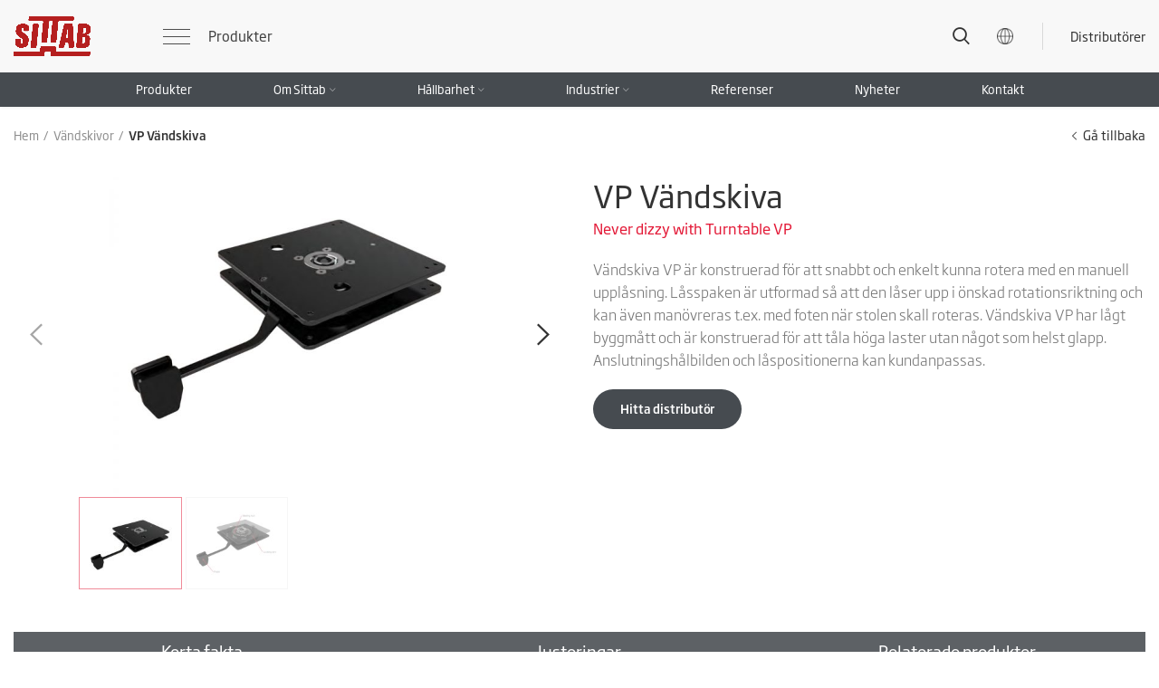

--- FILE ---
content_type: text/html; charset=UTF-8
request_url: https://sittab.se/produkter/vandskivor/vp/
body_size: 53624
content:
<!DOCTYPE html>
<html lang="sv-SE">
<head>

    <!-- Start cookieyes banner -->
    <script id="cookieyes" type="text/javascript" src="https://cdn-cookieyes.com/client_data/0c6f1897769a0877b2167889/script.js"></script>
    <!-- End cookieyes banner --> 

<!-- Google Tag Manager -->
<script>(function(w,d,s,l,i){w[l]=w[l]||[];w[l].push({'gtm.start':
new Date().getTime(),event:'gtm.js'});var f=d.getElementsByTagName(s)[0],
j=d.createElement(s),dl=l!='dataLayer'?'&l='+l:'';j.async=true;j.src=
'https://www.googletagmanager.com/gtm.js?id='+i+dl;f.parentNode.insertBefore(j,f);
})(window,document,'script','dataLayer','GTM-PHCFMBF');</script>
<!-- End Google Tag Manager -->




	<meta charset="UTF-8">
	<link rel="profile" href="http://gmpg.org/xfn/11">
	<link rel="pingback" href="https://sittab.se/xmlrpc.php">
	

			<script>window.MSInputMethodContext && document.documentMode && document.write('<script src="https://sittab.se/wp-content/themes/sit/js/libs/ie11CustomProperties.min.js"><\/script>');</script>
		<meta name='robots' content='index, follow, max-image-preview:large, max-snippet:-1, max-video-preview:-1' />

	<!-- This site is optimized with the Yoast SEO plugin v21.1 - https://yoast.com/wordpress/plugins/seo/ -->
	<title>VP Vändskiva - Sittab AB</title>
	<link rel="canonical" href="https://sittab.se/produkter/vandskivor/vp/" />
	<meta property="og:locale" content="sv_SE" />
	<meta property="og:type" content="article" />
	<meta property="og:title" content="VP Vändskiva - Sittab AB" />
	<meta property="og:description" content="Never dizzy with Turntable VP Vändskiva VP är konstruerad för att snabbt och enkelt kunna rotera med en manuell upplåsning. Låsspaken är utformad så att den låser upp i önskad rotationsriktning och kan även manövreras t.ex. med foten när stolen skall roteras. Vändskiva VP har lågt byggmått och är konstruerad för att tåla höga laster utan något som helst glapp. Anslutningshålbilden och låspositionerna kan kundanpassas." />
	<meta property="og:url" content="https://sittab.se/produkter/vandskivor/vp/" />
	<meta property="og:site_name" content="Sittab AB" />
	<meta property="article:modified_time" content="2021-10-20T21:29:52+00:00" />
	<meta property="og:image" content="https://sittab.se/wp-content/uploads/Vandskiva-VP.jpg" />
	<meta property="og:image:width" content="800" />
	<meta property="og:image:height" content="800" />
	<meta property="og:image:type" content="image/jpeg" />
	<meta name="twitter:card" content="summary_large_image" />
	<meta name="twitter:label1" content="Beräknad lästid" />
	<meta name="twitter:data1" content="1 minut" />
	<script type="application/ld+json" class="yoast-schema-graph">{"@context":"https://schema.org","@graph":[{"@type":"WebPage","@id":"https://sittab.se/produkter/vandskivor/vp/","url":"https://sittab.se/produkter/vandskivor/vp/","name":"VP Vändskiva - Sittab AB","isPartOf":{"@id":"https://sittab.se/#website"},"primaryImageOfPage":{"@id":"https://sittab.se/produkter/vandskivor/vp/#primaryimage"},"image":{"@id":"https://sittab.se/produkter/vandskivor/vp/#primaryimage"},"thumbnailUrl":"https://sittab.se/wp-content/uploads/Vandskiva-VP.jpg","datePublished":"2021-01-06T16:37:27+00:00","dateModified":"2021-10-20T21:29:52+00:00","breadcrumb":{"@id":"https://sittab.se/produkter/vandskivor/vp/#breadcrumb"},"inLanguage":"sv-SE","potentialAction":[{"@type":"ReadAction","target":["https://sittab.se/produkter/vandskivor/vp/"]}]},{"@type":"ImageObject","inLanguage":"sv-SE","@id":"https://sittab.se/produkter/vandskivor/vp/#primaryimage","url":"https://sittab.se/wp-content/uploads/Vandskiva-VP.jpg","contentUrl":"https://sittab.se/wp-content/uploads/Vandskiva-VP.jpg","width":800,"height":800},{"@type":"BreadcrumbList","@id":"https://sittab.se/produkter/vandskivor/vp/#breadcrumb","itemListElement":[{"@type":"ListItem","position":1,"name":"Hem","item":"https://sittab.se/"},{"@type":"ListItem","position":2,"name":"Produkter","item":"https://sittab.se/shop/"},{"@type":"ListItem","position":3,"name":"VP Vändskiva"}]},{"@type":"WebSite","@id":"https://sittab.se/#website","url":"https://sittab.se/","name":"Sittab AB","description":"Technical leader in ergonomic solutions","publisher":{"@id":"https://sittab.se/#organization"},"potentialAction":[{"@type":"SearchAction","target":{"@type":"EntryPoint","urlTemplate":"https://sittab.se/?s={search_term_string}"},"query-input":"required name=search_term_string"}],"inLanguage":"sv-SE"},{"@type":"Organization","@id":"https://sittab.se/#organization","name":"Sittab AB","url":"https://sittab.se/","logo":{"@type":"ImageObject","inLanguage":"sv-SE","@id":"https://sittab.se/#/schema/logo/image/","url":"https://sittab.se/wp-content/uploads/Sittab-logo-01.svg","contentUrl":"https://sittab.se/wp-content/uploads/Sittab-logo-01.svg","width":579,"height":300,"caption":"Sittab AB"},"image":{"@id":"https://sittab.se/#/schema/logo/image/"}}]}</script>
	<!-- / Yoast SEO plugin. -->


<link rel='dns-prefetch' href='//fonts.googleapis.com' />
<link rel="alternate" type="application/rss+xml" title="Sittab AB &raquo; Webbflöde" href="https://sittab.se/feed/" />
<link rel="alternate" type="application/rss+xml" title="Sittab AB &raquo; kommentarsflöde" href="https://sittab.se/comments/feed/" />
<link rel='stylesheet' id='bootstrap-css' href='https://sittab.se/wp-content/themes/sit/css/bootstrap-light.min.css?ver=6.3.1' type='text/css' media='all' />
<link rel='stylesheet' id='woodmart-style-css' href='https://sittab.se/wp-content/themes/sit/css/parts/base.min.css?ver=6.3.1' type='text/css' media='all' />
<link rel='stylesheet' id='wd-widget-price-filter-css' href='https://sittab.se/wp-content/themes/sit/css/parts/woo-widget-price-filter.min.css?ver=6.3.1' type='text/css' media='all' />
<style id='safe-svg-svg-icon-style-inline-css' type='text/css'>
.safe-svg-cover{text-align:center}.safe-svg-cover .safe-svg-inside{display:inline-block;max-width:100%}.safe-svg-cover svg{height:100%;max-height:100%;max-width:100%;width:100%}

</style>
<link rel='stylesheet' id='wc-blocks-style-css' href='https://sittab.se/wp-content/plugins/woocommerce/packages/woocommerce-blocks/build/wc-blocks.css?ver=10.6.6' type='text/css' media='all' />
<link rel='stylesheet' id='wc-blocks-style-active-filters-css' href='https://sittab.se/wp-content/plugins/woocommerce/packages/woocommerce-blocks/build/active-filters.css?ver=10.6.6' type='text/css' media='all' />
<link rel='stylesheet' id='wc-blocks-style-add-to-cart-form-css' href='https://sittab.se/wp-content/plugins/woocommerce/packages/woocommerce-blocks/build/add-to-cart-form.css?ver=10.6.6' type='text/css' media='all' />
<link rel='stylesheet' id='wc-blocks-packages-style-css' href='https://sittab.se/wp-content/plugins/woocommerce/packages/woocommerce-blocks/build/packages-style.css?ver=10.6.6' type='text/css' media='all' />
<link rel='stylesheet' id='wc-blocks-style-all-products-css' href='https://sittab.se/wp-content/plugins/woocommerce/packages/woocommerce-blocks/build/all-products.css?ver=10.6.6' type='text/css' media='all' />
<link rel='stylesheet' id='wc-blocks-style-all-reviews-css' href='https://sittab.se/wp-content/plugins/woocommerce/packages/woocommerce-blocks/build/all-reviews.css?ver=10.6.6' type='text/css' media='all' />
<link rel='stylesheet' id='wc-blocks-style-attribute-filter-css' href='https://sittab.se/wp-content/plugins/woocommerce/packages/woocommerce-blocks/build/attribute-filter.css?ver=10.6.6' type='text/css' media='all' />
<link rel='stylesheet' id='wc-blocks-style-breadcrumbs-css' href='https://sittab.se/wp-content/plugins/woocommerce/packages/woocommerce-blocks/build/breadcrumbs.css?ver=10.6.6' type='text/css' media='all' />
<link rel='stylesheet' id='wc-blocks-style-catalog-sorting-css' href='https://sittab.se/wp-content/plugins/woocommerce/packages/woocommerce-blocks/build/catalog-sorting.css?ver=10.6.6' type='text/css' media='all' />
<link rel='stylesheet' id='wc-blocks-style-customer-account-css' href='https://sittab.se/wp-content/plugins/woocommerce/packages/woocommerce-blocks/build/customer-account.css?ver=10.6.6' type='text/css' media='all' />
<link rel='stylesheet' id='wc-blocks-style-featured-category-css' href='https://sittab.se/wp-content/plugins/woocommerce/packages/woocommerce-blocks/build/featured-category.css?ver=10.6.6' type='text/css' media='all' />
<link rel='stylesheet' id='wc-blocks-style-featured-product-css' href='https://sittab.se/wp-content/plugins/woocommerce/packages/woocommerce-blocks/build/featured-product.css?ver=10.6.6' type='text/css' media='all' />
<link rel='stylesheet' id='wc-blocks-style-mini-cart-css' href='https://sittab.se/wp-content/plugins/woocommerce/packages/woocommerce-blocks/build/mini-cart.css?ver=10.6.6' type='text/css' media='all' />
<link rel='stylesheet' id='wc-blocks-style-price-filter-css' href='https://sittab.se/wp-content/plugins/woocommerce/packages/woocommerce-blocks/build/price-filter.css?ver=10.6.6' type='text/css' media='all' />
<link rel='stylesheet' id='wc-blocks-style-product-add-to-cart-css' href='https://sittab.se/wp-content/plugins/woocommerce/packages/woocommerce-blocks/build/product-add-to-cart.css?ver=10.6.6' type='text/css' media='all' />
<link rel='stylesheet' id='wc-blocks-style-product-button-css' href='https://sittab.se/wp-content/plugins/woocommerce/packages/woocommerce-blocks/build/product-button.css?ver=10.6.6' type='text/css' media='all' />
<link rel='stylesheet' id='wc-blocks-style-product-categories-css' href='https://sittab.se/wp-content/plugins/woocommerce/packages/woocommerce-blocks/build/product-categories.css?ver=10.6.6' type='text/css' media='all' />
<link rel='stylesheet' id='wc-blocks-style-product-image-css' href='https://sittab.se/wp-content/plugins/woocommerce/packages/woocommerce-blocks/build/product-image.css?ver=10.6.6' type='text/css' media='all' />
<link rel='stylesheet' id='wc-blocks-style-product-image-gallery-css' href='https://sittab.se/wp-content/plugins/woocommerce/packages/woocommerce-blocks/build/product-image-gallery.css?ver=10.6.6' type='text/css' media='all' />
<link rel='stylesheet' id='wc-blocks-style-product-query-css' href='https://sittab.se/wp-content/plugins/woocommerce/packages/woocommerce-blocks/build/product-query.css?ver=10.6.6' type='text/css' media='all' />
<link rel='stylesheet' id='wc-blocks-style-product-results-count-css' href='https://sittab.se/wp-content/plugins/woocommerce/packages/woocommerce-blocks/build/product-results-count.css?ver=10.6.6' type='text/css' media='all' />
<link rel='stylesheet' id='wc-blocks-style-product-reviews-css' href='https://sittab.se/wp-content/plugins/woocommerce/packages/woocommerce-blocks/build/product-reviews.css?ver=10.6.6' type='text/css' media='all' />
<link rel='stylesheet' id='wc-blocks-style-product-sale-badge-css' href='https://sittab.se/wp-content/plugins/woocommerce/packages/woocommerce-blocks/build/product-sale-badge.css?ver=10.6.6' type='text/css' media='all' />
<link rel='stylesheet' id='wc-blocks-style-product-search-css' href='https://sittab.se/wp-content/plugins/woocommerce/packages/woocommerce-blocks/build/product-search.css?ver=10.6.6' type='text/css' media='all' />
<link rel='stylesheet' id='wc-blocks-style-product-sku-css' href='https://sittab.se/wp-content/plugins/woocommerce/packages/woocommerce-blocks/build/product-sku.css?ver=10.6.6' type='text/css' media='all' />
<link rel='stylesheet' id='wc-blocks-style-product-stock-indicator-css' href='https://sittab.se/wp-content/plugins/woocommerce/packages/woocommerce-blocks/build/product-stock-indicator.css?ver=10.6.6' type='text/css' media='all' />
<link rel='stylesheet' id='wc-blocks-style-product-summary-css' href='https://sittab.se/wp-content/plugins/woocommerce/packages/woocommerce-blocks/build/product-summary.css?ver=10.6.6' type='text/css' media='all' />
<link rel='stylesheet' id='wc-blocks-style-product-title-css' href='https://sittab.se/wp-content/plugins/woocommerce/packages/woocommerce-blocks/build/product-title.css?ver=10.6.6' type='text/css' media='all' />
<link rel='stylesheet' id='wc-blocks-style-rating-filter-css' href='https://sittab.se/wp-content/plugins/woocommerce/packages/woocommerce-blocks/build/rating-filter.css?ver=10.6.6' type='text/css' media='all' />
<link rel='stylesheet' id='wc-blocks-style-reviews-by-category-css' href='https://sittab.se/wp-content/plugins/woocommerce/packages/woocommerce-blocks/build/reviews-by-category.css?ver=10.6.6' type='text/css' media='all' />
<link rel='stylesheet' id='wc-blocks-style-reviews-by-product-css' href='https://sittab.se/wp-content/plugins/woocommerce/packages/woocommerce-blocks/build/reviews-by-product.css?ver=10.6.6' type='text/css' media='all' />
<link rel='stylesheet' id='wc-blocks-style-product-details-css' href='https://sittab.se/wp-content/plugins/woocommerce/packages/woocommerce-blocks/build/product-details.css?ver=10.6.6' type='text/css' media='all' />
<link rel='stylesheet' id='wc-blocks-style-single-product-css' href='https://sittab.se/wp-content/plugins/woocommerce/packages/woocommerce-blocks/build/single-product.css?ver=10.6.6' type='text/css' media='all' />
<link rel='stylesheet' id='wc-blocks-style-stock-filter-css' href='https://sittab.se/wp-content/plugins/woocommerce/packages/woocommerce-blocks/build/stock-filter.css?ver=10.6.6' type='text/css' media='all' />
<link rel='stylesheet' id='wc-blocks-style-cart-css' href='https://sittab.se/wp-content/plugins/woocommerce/packages/woocommerce-blocks/build/cart.css?ver=10.6.6' type='text/css' media='all' />
<link rel='stylesheet' id='wc-blocks-style-checkout-css' href='https://sittab.se/wp-content/plugins/woocommerce/packages/woocommerce-blocks/build/checkout.css?ver=10.6.6' type='text/css' media='all' />
<link rel='stylesheet' id='wc-blocks-style-mini-cart-contents-css' href='https://sittab.se/wp-content/plugins/woocommerce/packages/woocommerce-blocks/build/mini-cart-contents.css?ver=10.6.6' type='text/css' media='all' />
<style id='classic-theme-styles-inline-css' type='text/css'>
/*! This file is auto-generated */
.wp-block-button__link{color:#fff;background-color:#32373c;border-radius:9999px;box-shadow:none;text-decoration:none;padding:calc(.667em + 2px) calc(1.333em + 2px);font-size:1.125em}.wp-block-file__button{background:#32373c;color:#fff;text-decoration:none}
</style>
<style id='global-styles-inline-css' type='text/css'>
body{--wp--preset--color--black: #000000;--wp--preset--color--cyan-bluish-gray: #abb8c3;--wp--preset--color--white: #ffffff;--wp--preset--color--pale-pink: #f78da7;--wp--preset--color--vivid-red: #cf2e2e;--wp--preset--color--luminous-vivid-orange: #ff6900;--wp--preset--color--luminous-vivid-amber: #fcb900;--wp--preset--color--light-green-cyan: #7bdcb5;--wp--preset--color--vivid-green-cyan: #00d084;--wp--preset--color--pale-cyan-blue: #8ed1fc;--wp--preset--color--vivid-cyan-blue: #0693e3;--wp--preset--color--vivid-purple: #9b51e0;--wp--preset--gradient--vivid-cyan-blue-to-vivid-purple: linear-gradient(135deg,rgba(6,147,227,1) 0%,rgb(155,81,224) 100%);--wp--preset--gradient--light-green-cyan-to-vivid-green-cyan: linear-gradient(135deg,rgb(122,220,180) 0%,rgb(0,208,130) 100%);--wp--preset--gradient--luminous-vivid-amber-to-luminous-vivid-orange: linear-gradient(135deg,rgba(252,185,0,1) 0%,rgba(255,105,0,1) 100%);--wp--preset--gradient--luminous-vivid-orange-to-vivid-red: linear-gradient(135deg,rgba(255,105,0,1) 0%,rgb(207,46,46) 100%);--wp--preset--gradient--very-light-gray-to-cyan-bluish-gray: linear-gradient(135deg,rgb(238,238,238) 0%,rgb(169,184,195) 100%);--wp--preset--gradient--cool-to-warm-spectrum: linear-gradient(135deg,rgb(74,234,220) 0%,rgb(151,120,209) 20%,rgb(207,42,186) 40%,rgb(238,44,130) 60%,rgb(251,105,98) 80%,rgb(254,248,76) 100%);--wp--preset--gradient--blush-light-purple: linear-gradient(135deg,rgb(255,206,236) 0%,rgb(152,150,240) 100%);--wp--preset--gradient--blush-bordeaux: linear-gradient(135deg,rgb(254,205,165) 0%,rgb(254,45,45) 50%,rgb(107,0,62) 100%);--wp--preset--gradient--luminous-dusk: linear-gradient(135deg,rgb(255,203,112) 0%,rgb(199,81,192) 50%,rgb(65,88,208) 100%);--wp--preset--gradient--pale-ocean: linear-gradient(135deg,rgb(255,245,203) 0%,rgb(182,227,212) 50%,rgb(51,167,181) 100%);--wp--preset--gradient--electric-grass: linear-gradient(135deg,rgb(202,248,128) 0%,rgb(113,206,126) 100%);--wp--preset--gradient--midnight: linear-gradient(135deg,rgb(2,3,129) 0%,rgb(40,116,252) 100%);--wp--preset--font-size--small: 13px;--wp--preset--font-size--medium: 20px;--wp--preset--font-size--large: 36px;--wp--preset--font-size--x-large: 42px;--wp--preset--spacing--20: 0.44rem;--wp--preset--spacing--30: 0.67rem;--wp--preset--spacing--40: 1rem;--wp--preset--spacing--50: 1.5rem;--wp--preset--spacing--60: 2.25rem;--wp--preset--spacing--70: 3.38rem;--wp--preset--spacing--80: 5.06rem;--wp--preset--shadow--natural: 6px 6px 9px rgba(0, 0, 0, 0.2);--wp--preset--shadow--deep: 12px 12px 50px rgba(0, 0, 0, 0.4);--wp--preset--shadow--sharp: 6px 6px 0px rgba(0, 0, 0, 0.2);--wp--preset--shadow--outlined: 6px 6px 0px -3px rgba(255, 255, 255, 1), 6px 6px rgba(0, 0, 0, 1);--wp--preset--shadow--crisp: 6px 6px 0px rgba(0, 0, 0, 1);}:where(.is-layout-flex){gap: 0.5em;}:where(.is-layout-grid){gap: 0.5em;}body .is-layout-flow > .alignleft{float: left;margin-inline-start: 0;margin-inline-end: 2em;}body .is-layout-flow > .alignright{float: right;margin-inline-start: 2em;margin-inline-end: 0;}body .is-layout-flow > .aligncenter{margin-left: auto !important;margin-right: auto !important;}body .is-layout-constrained > .alignleft{float: left;margin-inline-start: 0;margin-inline-end: 2em;}body .is-layout-constrained > .alignright{float: right;margin-inline-start: 2em;margin-inline-end: 0;}body .is-layout-constrained > .aligncenter{margin-left: auto !important;margin-right: auto !important;}body .is-layout-constrained > :where(:not(.alignleft):not(.alignright):not(.alignfull)){max-width: var(--wp--style--global--content-size);margin-left: auto !important;margin-right: auto !important;}body .is-layout-constrained > .alignwide{max-width: var(--wp--style--global--wide-size);}body .is-layout-flex{display: flex;}body .is-layout-flex{flex-wrap: wrap;align-items: center;}body .is-layout-flex > *{margin: 0;}body .is-layout-grid{display: grid;}body .is-layout-grid > *{margin: 0;}:where(.wp-block-columns.is-layout-flex){gap: 2em;}:where(.wp-block-columns.is-layout-grid){gap: 2em;}:where(.wp-block-post-template.is-layout-flex){gap: 1.25em;}:where(.wp-block-post-template.is-layout-grid){gap: 1.25em;}.has-black-color{color: var(--wp--preset--color--black) !important;}.has-cyan-bluish-gray-color{color: var(--wp--preset--color--cyan-bluish-gray) !important;}.has-white-color{color: var(--wp--preset--color--white) !important;}.has-pale-pink-color{color: var(--wp--preset--color--pale-pink) !important;}.has-vivid-red-color{color: var(--wp--preset--color--vivid-red) !important;}.has-luminous-vivid-orange-color{color: var(--wp--preset--color--luminous-vivid-orange) !important;}.has-luminous-vivid-amber-color{color: var(--wp--preset--color--luminous-vivid-amber) !important;}.has-light-green-cyan-color{color: var(--wp--preset--color--light-green-cyan) !important;}.has-vivid-green-cyan-color{color: var(--wp--preset--color--vivid-green-cyan) !important;}.has-pale-cyan-blue-color{color: var(--wp--preset--color--pale-cyan-blue) !important;}.has-vivid-cyan-blue-color{color: var(--wp--preset--color--vivid-cyan-blue) !important;}.has-vivid-purple-color{color: var(--wp--preset--color--vivid-purple) !important;}.has-black-background-color{background-color: var(--wp--preset--color--black) !important;}.has-cyan-bluish-gray-background-color{background-color: var(--wp--preset--color--cyan-bluish-gray) !important;}.has-white-background-color{background-color: var(--wp--preset--color--white) !important;}.has-pale-pink-background-color{background-color: var(--wp--preset--color--pale-pink) !important;}.has-vivid-red-background-color{background-color: var(--wp--preset--color--vivid-red) !important;}.has-luminous-vivid-orange-background-color{background-color: var(--wp--preset--color--luminous-vivid-orange) !important;}.has-luminous-vivid-amber-background-color{background-color: var(--wp--preset--color--luminous-vivid-amber) !important;}.has-light-green-cyan-background-color{background-color: var(--wp--preset--color--light-green-cyan) !important;}.has-vivid-green-cyan-background-color{background-color: var(--wp--preset--color--vivid-green-cyan) !important;}.has-pale-cyan-blue-background-color{background-color: var(--wp--preset--color--pale-cyan-blue) !important;}.has-vivid-cyan-blue-background-color{background-color: var(--wp--preset--color--vivid-cyan-blue) !important;}.has-vivid-purple-background-color{background-color: var(--wp--preset--color--vivid-purple) !important;}.has-black-border-color{border-color: var(--wp--preset--color--black) !important;}.has-cyan-bluish-gray-border-color{border-color: var(--wp--preset--color--cyan-bluish-gray) !important;}.has-white-border-color{border-color: var(--wp--preset--color--white) !important;}.has-pale-pink-border-color{border-color: var(--wp--preset--color--pale-pink) !important;}.has-vivid-red-border-color{border-color: var(--wp--preset--color--vivid-red) !important;}.has-luminous-vivid-orange-border-color{border-color: var(--wp--preset--color--luminous-vivid-orange) !important;}.has-luminous-vivid-amber-border-color{border-color: var(--wp--preset--color--luminous-vivid-amber) !important;}.has-light-green-cyan-border-color{border-color: var(--wp--preset--color--light-green-cyan) !important;}.has-vivid-green-cyan-border-color{border-color: var(--wp--preset--color--vivid-green-cyan) !important;}.has-pale-cyan-blue-border-color{border-color: var(--wp--preset--color--pale-cyan-blue) !important;}.has-vivid-cyan-blue-border-color{border-color: var(--wp--preset--color--vivid-cyan-blue) !important;}.has-vivid-purple-border-color{border-color: var(--wp--preset--color--vivid-purple) !important;}.has-vivid-cyan-blue-to-vivid-purple-gradient-background{background: var(--wp--preset--gradient--vivid-cyan-blue-to-vivid-purple) !important;}.has-light-green-cyan-to-vivid-green-cyan-gradient-background{background: var(--wp--preset--gradient--light-green-cyan-to-vivid-green-cyan) !important;}.has-luminous-vivid-amber-to-luminous-vivid-orange-gradient-background{background: var(--wp--preset--gradient--luminous-vivid-amber-to-luminous-vivid-orange) !important;}.has-luminous-vivid-orange-to-vivid-red-gradient-background{background: var(--wp--preset--gradient--luminous-vivid-orange-to-vivid-red) !important;}.has-very-light-gray-to-cyan-bluish-gray-gradient-background{background: var(--wp--preset--gradient--very-light-gray-to-cyan-bluish-gray) !important;}.has-cool-to-warm-spectrum-gradient-background{background: var(--wp--preset--gradient--cool-to-warm-spectrum) !important;}.has-blush-light-purple-gradient-background{background: var(--wp--preset--gradient--blush-light-purple) !important;}.has-blush-bordeaux-gradient-background{background: var(--wp--preset--gradient--blush-bordeaux) !important;}.has-luminous-dusk-gradient-background{background: var(--wp--preset--gradient--luminous-dusk) !important;}.has-pale-ocean-gradient-background{background: var(--wp--preset--gradient--pale-ocean) !important;}.has-electric-grass-gradient-background{background: var(--wp--preset--gradient--electric-grass) !important;}.has-midnight-gradient-background{background: var(--wp--preset--gradient--midnight) !important;}.has-small-font-size{font-size: var(--wp--preset--font-size--small) !important;}.has-medium-font-size{font-size: var(--wp--preset--font-size--medium) !important;}.has-large-font-size{font-size: var(--wp--preset--font-size--large) !important;}.has-x-large-font-size{font-size: var(--wp--preset--font-size--x-large) !important;}
.wp-block-navigation a:where(:not(.wp-element-button)){color: inherit;}
:where(.wp-block-post-template.is-layout-flex){gap: 1.25em;}:where(.wp-block-post-template.is-layout-grid){gap: 1.25em;}
:where(.wp-block-columns.is-layout-flex){gap: 2em;}:where(.wp-block-columns.is-layout-grid){gap: 2em;}
.wp-block-pullquote{font-size: 1.5em;line-height: 1.6;}
</style>
<style id='woocommerce-inline-inline-css' type='text/css'>
.woocommerce form .form-row .required { visibility: visible; }
</style>
<link rel='stylesheet' id='wpcf7-redirect-script-frontend-css' href='https://sittab.se/wp-content/plugins/wpcf7-redirect/build/css/wpcf7-redirect-frontend.min.css?ver=1.1' type='text/css' media='all' />
<link rel='stylesheet' id='weglot-css-css' href='https://sittab.se/wp-content/plugins/weglot/dist/css/front-css.css?ver=4.3.2' type='text/css' media='all' />
<link rel='stylesheet' id='new-flag-css-css' href='https://sittab.se/wp-content/plugins/weglot/app/styles/new-flags.css?ver=4.3.2' type='text/css' media='all' />
<link rel='stylesheet' id='js_composer_front-css' href='https://sittab.se/wp-content/plugins/js_composer/assets/css/js_composer.min.css?ver=6.7.0' type='text/css' media='all' />
<link rel='stylesheet' id='wd-widget-recent-post-comments-css' href='https://sittab.se/wp-content/themes/sit/css/parts/widget-recent-post-comments.min.css?ver=6.3.1' type='text/css' media='all' />
<link rel='stylesheet' id='wd-widget-nav-css' href='https://sittab.se/wp-content/themes/sit/css/parts/widget-nav.min.css?ver=6.3.1' type='text/css' media='all' />
<link rel='stylesheet' id='wd-footer-base-css' href='https://sittab.se/wp-content/themes/sit/css/parts/footer-base.min.css?ver=6.3.1' type='text/css' media='all' />
<link rel='stylesheet' id='wd-wpcf7-css' href='https://sittab.se/wp-content/themes/sit/css/parts/int-wpcf7.min.css?ver=6.3.1' type='text/css' media='all' />
<link rel='stylesheet' id='wd-mc4wp-css' href='https://sittab.se/wp-content/themes/sit/css/parts/wpb-int-mc4wp.min.css?ver=6.3.1' type='text/css' media='all' />
<link rel='stylesheet' id='wd-wpbakery-base-css' href='https://sittab.se/wp-content/themes/sit/css/parts/int-wpbakery-base.min.css?ver=6.3.1' type='text/css' media='all' />
<link rel='stylesheet' id='wd-woocommerce-base-css' href='https://sittab.se/wp-content/themes/sit/css/parts/woocommerce-base.min.css?ver=6.3.1' type='text/css' media='all' />
<link rel='stylesheet' id='wd-page-single-product-css' href='https://sittab.se/wp-content/themes/sit/css/parts/woo-page-single-product.min.css?ver=6.3.1' type='text/css' media='all' />
<link rel='stylesheet' id='child-style-css' href='https://sittab.se/wp-content/themes/sit-child/style.css?ver=6.3.1' type='text/css' media='all' />
<link rel='stylesheet' id='wd-header-base-css' href='https://sittab.se/wp-content/themes/sit/css/parts/header-base.min.css?ver=6.3.1' type='text/css' media='all' />
<link rel='stylesheet' id='wd-mod-tools-css' href='https://sittab.se/wp-content/themes/sit/css/parts/mod-tools.min.css?ver=6.3.1' type='text/css' media='all' />
<link rel='stylesheet' id='wd-header-search-css' href='https://sittab.se/wp-content/themes/sit/css/parts/header-el-search.min.css?ver=6.3.1' type='text/css' media='all' />
<link rel='stylesheet' id='wd-header-elements-base-css' href='https://sittab.se/wp-content/themes/sit/css/parts/header-el-base.min.css?ver=6.3.1' type='text/css' media='all' />
<link rel='stylesheet' id='wd-info-box-css' href='https://sittab.se/wp-content/themes/sit/css/parts/el-info-box.min.css?ver=6.3.1' type='text/css' media='all' />
<link rel='stylesheet' id='wd-page-title-css' href='https://sittab.se/wp-content/themes/sit/css/parts/page-title.min.css?ver=6.3.1' type='text/css' media='all' />
<link rel='stylesheet' id='wd-owl-carousel-css' href='https://sittab.se/wp-content/themes/sit/css/parts/lib-owl-carousel.min.css?ver=6.3.1' type='text/css' media='all' />
<link rel='stylesheet' id='wd-product-loop-css' href='https://sittab.se/wp-content/themes/sit/css/parts/woo-product-loop.min.css?ver=6.3.1' type='text/css' media='all' />
<link rel='stylesheet' id='wd-product-loop-standard-css' href='https://sittab.se/wp-content/themes/sit/css/parts/woo-product-loop-standard.min.css?ver=6.3.1' type='text/css' media='all' />
<link rel='stylesheet' id='wd-mfp-popup-css' href='https://sittab.se/wp-content/themes/sit/css/parts/lib-magnific-popup.min.css?ver=6.3.1' type='text/css' media='all' />
<link rel='stylesheet' id='wd-header-search-fullscreen-css' href='https://sittab.se/wp-content/themes/sit/css/parts/header-el-search-fullscreen.min.css?ver=6.3.1' type='text/css' media='all' />
<link rel='stylesheet' id='xts-style-header_751430-css' href='https://sittab.se/wp-content/uploads/xts-header_751430-1744726687.css?ver=6.3.1' type='text/css' media='all' />
<link rel='stylesheet' id='xts-style-theme_settings_default-css' href='https://sittab.se/wp-content/uploads/xts-theme_settings_default-1665697508.css?ver=6.3.1' type='text/css' media='all' />
<link rel='stylesheet' id='xts-google-fonts-css' href='https://fonts.googleapis.com/css?family=Lato%3A400%2C700%7CPoppins%3A400%2C600%2C500&#038;ver=6.3.1' type='text/css' media='all' />
<script type='text/javascript' src='https://sittab.se/wp-includes/js/jquery/jquery.min.js?ver=3.7.0' id='jquery-core-js'></script>
<script type='text/javascript' src='https://sittab.se/wp-includes/js/jquery/jquery-migrate.min.js?ver=3.4.1' id='jquery-migrate-js'></script>
<script id="jquery-js-after" type="text/javascript">
				function optilux_getCookie(name) {
					var v = document.cookie.match("(^|;) ?" + name + "=([^;]*)(;|$)");
					return v ? v[2] : null;
				}

				function optilux_check_wc_cart_script() {
				var cart_src = "https://sittab.se/wp-content/plugins/woocommerce/assets/js/frontend/cart-fragments.min.js";
				var script_id = "optilux_loaded_wc_cart_fragments";

					if( document.getElementById(script_id) !== null ) {
						return false;
					}

					if( optilux_getCookie("woocommerce_cart_hash") ) {
						var script = document.createElement("script");
						script.id = script_id;
						script.src = cart_src;
						script.async = true;
						document.head.appendChild(script);
					}
				}

				optilux_check_wc_cart_script();
				document.addEventListener("click", function(){setTimeout(optilux_check_wc_cart_script,1000);});
				
</script>
<script type='text/javascript' src='https://sittab.se/wp-content/plugins/woocommerce/assets/js/jquery-blockui/jquery.blockUI.min.js?ver=2.7.0-wc.8.0.3' id='jquery-blockui-js'></script>
<script type='text/javascript' id='wc-add-to-cart-js-extra'>
/* <![CDATA[ */
var wc_add_to_cart_params = {"ajax_url":"\/wp-admin\/admin-ajax.php","wc_ajax_url":"\/?wc-ajax=%%endpoint%%","i18n_view_cart":"Visa varukorg","cart_url":"https:\/\/sittab.se\/","is_cart":"","cart_redirect_after_add":"no"};
/* ]]> */
</script>
<script type='text/javascript' src='https://sittab.se/wp-content/plugins/woocommerce/assets/js/frontend/add-to-cart.min.js?ver=8.0.3' id='wc-add-to-cart-js'></script>
<script type='text/javascript' src='https://sittab.se/wp-content/plugins/js_composer/assets/js/vendors/woocommerce-add-to-cart.js?ver=6.7.0' id='vc_woocommerce-add-to-cart-js-js'></script>
<script type='text/javascript' src='https://sittab.se/wp-content/plugins/weglot/dist/front-js.js?ver=4.3.2' id='wp-weglot-js-js'></script>
<script type='text/javascript' src='https://sittab.se/wp-content/themes/sit/js/libs/device.js?ver=6.3.1' id='wd-device-library-js'></script>
<link rel="https://api.w.org/" href="https://sittab.se/wp-json/" /><link rel="alternate" type="application/json" href="https://sittab.se/wp-json/wp/v2/product/12503" /><link rel="EditURI" type="application/rsd+xml" title="RSD" href="https://sittab.se/xmlrpc.php?rsd" />
<link rel='shortlink' href='https://sittab.se/?p=12503' />
<link rel="alternate" type="application/json+oembed" href="https://sittab.se/wp-json/oembed/1.0/embed?url=https%3A%2F%2Fsittab.se%2Fprodukter%2Fvandskivor%2Fvp%2F" />
<link rel="alternate" type="text/xml+oembed" href="https://sittab.se/wp-json/oembed/1.0/embed?url=https%3A%2F%2Fsittab.se%2Fprodukter%2Fvandskivor%2Fvp%2F&#038;format=xml" />

<link rel="alternate" href="https://sittab.se/produkter/vandskivor/vp/" hreflang="sv"/>
<link rel="alternate" href="https://sittab.se/en/produkter/vandskivor/vp/" hreflang="en"/>
<script type="application/json" id="weglot-data">{"website":"https:\/\/sittab.se","uid":"97c48105fe","project_slug":"sittab","language_from":"sv","language_from_custom_flag":null,"language_from_custom_name":null,"excluded_paths":[],"excluded_blocks":[],"custom_settings":{"button_style":{"is_dropdown":true,"flag_type":"rectangle_mat","with_name":true,"custom_css":"","with_flags":false,"full_name":false},"translate_email":false,"translate_search":true,"translate_amp":false,"switchers":[{"templates":{"name":"default","hash":"095ffb8d22f66be52959023fa4eeb71a05f20f73"},"location":[],"style":{"with_flags":false,"flag_type":"rectangle_mat","with_name":true,"full_name":false,"is_dropdown":true}}]},"pending_translation_enabled":false,"curl_ssl_check_enabled":true,"languages":[{"language_to":"en","custom_code":null,"custom_name":null,"custom_local_name":null,"provider":null,"enabled":true,"automatic_translation_enabled":true,"deleted_at":null,"connect_host_destination":null,"custom_flag":null}],"organization_slug":"w-cad5c34b9c","current_language":"sv","switcher_links":{"sv":"https:\/\/sittab.se\/produkter\/vandskivor\/vp\/","en":"https:\/\/sittab.se\/en\/produkter\/vandskivor\/vp\/"},"original_path":"\/produkter\/vandskivor\/vp\/"}</script>		<script>
			document.documentElement.className = document.documentElement.className.replace( 'no-js', 'js' );
		</script>
				<style>
			.no-js img.lazyload { display: none; }
			figure.wp-block-image img.lazyloading { min-width: 150px; }
							.lazyload, .lazyloading { opacity: 0; }
				.lazyloaded {
					opacity: 1;
					transition: opacity 400ms;
					transition-delay: 0ms;
				}
					</style>
		<meta name="theme-color" content="">					<meta name="viewport" content="width=device-width, initial-scale=1.0, maximum-scale=1.0, user-scalable=no">
							
						<noscript><style>.woocommerce-product-gallery{ opacity: 1 !important; }</style></noscript>
	<style type="text/css">.recentcomments a{display:inline !important;padding:0 !important;margin:0 !important;}</style><meta name="generator" content="Powered by WPBakery Page Builder - drag and drop page builder for WordPress."/>
<link rel="icon" href="https://sittab.se/wp-content/uploads/cropped-sittab_red_kvadratisk-32x32.png" sizes="32x32" />
<link rel="icon" href="https://sittab.se/wp-content/uploads/cropped-sittab_red_kvadratisk-192x192.png" sizes="192x192" />
<link rel="apple-touch-icon" href="https://sittab.se/wp-content/uploads/cropped-sittab_red_kvadratisk-180x180.png" />
<meta name="msapplication-TileImage" content="https://sittab.se/wp-content/uploads/cropped-sittab_red_kvadratisk-270x270.png" />
		<style type="text/css" id="wp-custom-css">
			/**
 * @license
 * MyFonts Webfont Build ID 4196013, 2021-10-19T19:15:54-0400
 * MyFonts Webfont Build ID 4196025, 2021-10-19T20:33:24-0400
 * 
 * The fonts listed in this notice are subject to the End User License
 * Agreement(s) entered into by the website owner. All other parties are 
 * explicitly restricted from using the Licensed Webfonts(s).
 * 
 * You may obtain a valid license at the URLs below.
 * 
 * Webfont: SohoGothicPro-Regular by Monotype
 * URL: https://www.myfonts.com/fonts/mti/soho-gothic/pro-regular/
 * 
 * Webfont: SohoGothicPro-Medium by Monotype
 * URL: https://www.myfonts.com/fonts/mti/soho-gothic/pro-medium/
 * 
 * 
 * Webfonts copyright: Copyright (c) 2007 Monotype Imaging Inc. Soho is designed by Sebastian Lester. All rights reserved.
 * 
 * Â© 2021 MyFonts Inc
*/


/* @import must be at top of file, otherwise CSS will not work */
@import url("//hello.myfonts.net/count/4006ad"), url("//hello.myfonts.net/count/4006b9");
  
@font-face {
  font-family: "SohoGothicPro-Medium";
  src: url('/webFonts/SohoGothicProMedium/font.woff2') format('woff2'), url('/webFonts/SohoGothicProMedium/font.woff') format('woff');
}
@font-face {
  font-family: "SohoGothicPro-Regular";
  src: url('/webFonts/SohoGothicProRegular/font.woff2') format('woff2'), url('/webFonts/SohoGothicProRegular/font.woff') format('woff');
}
@font-face {
  font-family: "SohoGothicPro-Light";
  src: url('/webFonts/SohoGothicProLight/font.woff2') format('woff2'), url('/webFonts/SohoGothicProLight/font.woff') format('woff');
}











.wd-nav-mobile li.current-menu-item>a {
    background: #b51229;
    color: #fff !important;
}


.cky-preference-content-wrapper .cky-show-desc-btn {
    color: #000 !important;
}


.cky-switch input[type="checkbox"] {
    background: #d0d5d2 !important;
    border-radius:30px !important;
}
.cky-switch input[type="checkbox"]:checked {
    background: #464b50 !important;
}

.cky-accordion-header .cky-always-active {
font-weight:300 !important;
    color: #464b50 !important
}
.cky-accordion-header .cky-accordion-btn {
    font-weight: 300 !important;
    color: #4d5257;
}

.cky-preference-header .cky-preference-title {
    font-weight: 300 !important;
    text-align: center;
    font-size: 15px !important;
    line-height: 24px;
    font-family: 'SohoGothicPro-Medium' !important;
    letter-spacing: -.2px;
    color: #4d5257;
}
.cky-prefrence-btn-wrapper .cky-btn {
    text-align: center;
    padding-left: 15px;
    padding-right: 15px;
    text-shadow:none !important;
}

html .cky-notice-btn-wrapper {
    background: #fff;
    padding: 30px;
    padding-bottom: 66px;
    margin: 0;
    width: 100%;
}
@media (max-width: 768px) {
.cky-notice-btn-wrapper {
    padding-top: 21px !important;
}}


html .cky-notice-btn-wrapper .cky-btn {
    min-width: 165px !important;
    line-height: 21px !important;
    font-size: 15px !important;
    padding: 7px 20px !important;
    padding-top: 5px !important;
    border-radius: 25px !important;
    text-align: center;
    text-shadow: none !important;
    border-width: 1.5px;
}
@media(min-width:1850px) {
html .cky-notice-btn-wrapper .cky-btn {
    line-height: 24px;
}}

@media (max-width: 768px) {
.cky-notice-btn-wrapper .cky-btn {
    flex: auto;
    max-width: 100%;
    margin-top: 10px;
    white-space: unset;
    line-height: 34px !important;
    font-size: 14px !important;
}}


html .cky-notice-btn-wrapper .cky-btn.cky-btn-customize {

}

@media (min-width: 577px) {
html .cky-notice-btn-wrapper .cky-btn.cky-btn-customize {
    max-width: 50%;
}}
@media (max-width: 576px) {
html .cky-notice-btn-wrapper .cky-btn.cky-btn-customize {
    margin-top: 12px;
}}

html .cky-notice-btn-wrapper .cky-btn.cky-btn-accept, html .cky-notice-btn-wrapper .cky-btn.cky-btn-accept {

}

.cky-notice-des p:not(.ctit), .cky-notice-des p a {
    font-size: 13.1px !important;
    line-height: 18px;
}
@media(min-width:992px) {
.cky-notice-des p:not(.ctit), .cky-notice-des p a {
    max-width: 406px;
    margin-left: auto;
    margin-right: auto;
}}


html a.cky-policy {
    position: absolute;
    bottom: 20px;
    left: 0;
    right: 0;
    font-size: 12px !important;
    background: transparent !important;
    border: none !important;
}

html .cky-notice .cky-title {
    display: none;
}
html .cky-notice-group {
    flex-wrap: wrap;
justify-content:center;
position:relative;
}

.cky-notice-des {
    text-align: center;
    padding: 50px 30px;
}
@media(max-width:768px) {
.cky-notice-des {
    padding: 35px 20px !important;
}}

.cky-notice-des h6 {
display:block;
    font-weight: 300;
    font-size: 22px !important;
    margin-bottom: 13px;
}
.cky-notice-des p:first-child {
    margin-bottom: 37px;
}
@media(max-width:768px) {
.cky-notice-des p:first-child {
    margin-bottom: 22px;
}}

html .cky-notice-des img {
height: 52px;
    width: 100px;
}



html .cky-banner-bottom {
background: rgba(0, 0, 0, .31);
    height: 100%;
    width: 100%;
    display: flex;
    align-items: center;
}
@media (max-width: 768px) {
html .cky-banner-bottom {
    padding: 0 10px;
}}


html .cky-consent-container .cky-consent-bar {
    padding: 0;
    max-width: 570px;
    margin-left: auto;
    margin-right: auto;
    border-radius: 5px;
overflow:hidden;
    border: none;
box-shadow: 0 2px 10px 0 rgba(0, 0, 0, .22);
background-color:#f5f5f5 !important;
}

.cky-footer-wrapper > div:last-child {
    display: none !important;
}



html .cky-footer-wrapper button.cky-btn.cky-btn-accept {

}
.cli-switch input:checked + .cli-slider {
    background-color: #e9f4ff !important;
}

html .cky-preference-content-wrapper, html .cky-gpc-wrapper .cky-gpc-desc {
    padding: 15px 0;
}
html .cky-preference-content-wrapper, html .cky-gpc-wrapper .cky-gpc-desc:not(.ctit), html .cky-notice-des *, html .cky-preference-content-wrapper *, html .cky-accordion-header-des *, html .cky-gpc-wrapper .cky-gpc-desc * {
    font-size: 13px;
    line-height: 18px;
}
html .cky-preference-header {
    padding: 12px 24px;
}

@media(max-width:576px) {
html .cky-prefrence-btn-wrapper {
    padding: 15px 15px;
}}

html .cky-accordion-chevron {
    margin-right: 17px;
}


@media (max-width: 845px) {
.cky-modal {
    max-width: calc(100% - 16px) !important;
    max-height: calc(100% - 16px) !important;
}}



html .page-id-14243 .cky-banner-bottom, html .page-id-14243 .cky-overlay.cky-hide {
display:none !Important;
}
.cky-hide{display:none!important}








.member-layout-hover .member-image {
    width: 100%;
}



.carousel{position:relative}.carousel-inner{position:relative;overflow:hidden;width:100%}.carousel-inner>.item{display:none;position:relative;-webkit-transition:.6s ease-in-out left;transition:.6s ease-in-out left}.carousel-inner>.item>img,.carousel-inner>.item>a>img{display:block;max-width:100%;height:auto;line-height:1}.carousel-inner>.active,.carousel-inner>.next,.carousel-inner>.prev{display:block}.carousel-inner>.active{left:0}.carousel-inner>.next,.carousel-inner>.prev{position:absolute;top:0;width:100%}.carousel-inner>.next{left:100%}.carousel-inner>.prev{left:-100%}.carousel-inner>.next.left,.carousel-inner>.prev.right{left:0}.carousel-inner>.active.left{left:-100%}.carousel-inner>.active.right{left:100%}.carousel-control{position:absolute;top:0;left:0;bottom:0;width:15%;opacity:.5;filter:alpha(opacity=50);font-size:20px;color:#fff;text-align:center;text-shadow:0 1px 2px rgba(0,0,0,.6)}.carousel-control.left{background-image:-webkit-linear-gradient(left,color-stop(rgba(0,0,0,.5) 0),color-stop(rgba(0,0,0,.0001) 100%));background-image:linear-gradient(to right,rgba(0,0,0,.5) 0,rgba(0,0,0,.0001) 100%);background-repeat:repeat-x;filter:progid:DXImageTransform.Microsoft.gradient(startColorstr='#80000000', endColorstr='#00000000', GradientType=1)}.carousel-control.right{left:auto;right:0;background-image:-webkit-linear-gradient(left,color-stop(rgba(0,0,0,.0001) 0),color-stop(rgba(0,0,0,.5) 100%));background-image:linear-gradient(to right,rgba(0,0,0,.0001) 0,rgba(0,0,0,.5) 100%);background-repeat:repeat-x;filter:progid:DXImageTransform.Microsoft.gradient(startColorstr='#00000000', endColorstr='#80000000', GradientType=1)}.carousel-control:hover,.carousel-control:focus{outline:0;color:#fff;text-decoration:none;opacity:.9;filter:alpha(opacity=90)}.carousel-control .icon-prev,.carousel-control .icon-next,.carousel-control .glyphicon-chevron-left,.carousel-control .glyphicon-chevron-right{position:absolute;top:50%;z-index:5;display:inline-block}.carousel-control .icon-prev,.carousel-control .glyphicon-chevron-left{left:50%}.carousel-control .icon-next,.carousel-control .glyphicon-chevron-right{right:50%}.carousel-control .icon-prev,.carousel-control .icon-next{width:20px;height:20px;margin-top:-10px;margin-left:-10px;font-family:serif}.carousel-control .icon-prev:before{content:'\2039'}.carousel-control .icon-next:before{content:'\203a'}.carousel-indicators{position:absolute;bottom:10px;left:50%;z-index:15;width:60%;margin-left:-30%;padding-left:0;list-style:none;text-align:center}.carousel-indicators li{display:inline-block;width:10px;height:10px;margin:1px;text-indent:-999px;border:1px solid #fff;border-radius:10px;cursor:pointer;background-color:#000 \9;background-color:rgba(0,0,0,0)}.carousel-indicators .active{margin:0;width:12px;height:12px;background-color:#fff}.carousel-caption{position:absolute;left:15%;right:15%;bottom:20px;z-index:10;padding-top:20px;padding-bottom:20px;color:#fff;text-align:center;text-shadow:0 1px 2px rgba(0,0,0,.6)}.carousel-caption .btn{text-shadow:none}.carousel-caption{left:20%;right:20%;padding-bottom:30px}.nav>li {position: relative;display: block;}.nav {margin-bottom: 0;padding-left: 0;list-style: none;}

	
	
	
	
	
	.woodmart-single-footer {
    display: none;
}


.snize-sticky-searchbox.bottom-right {
    display: none !important;
}
.grecaptcha-badge {
    display: none !important;
}

.post-single-page .post-title {
    margin-bottom: 30px;
}

@media(min-width: 1700px) {
.container {
    max-width: 1500px;
}}

@media(min-width: 1900px) {
.container {
    max-width: 1600px;
}}

@media(min-width: 2100px) {
.container {
    max-width: 1900px;
}}

@media(min-width: 2300px) {
.container {
    max-width: 1900px;
}}

@media(min-width: 2500px) {
.container {
    max-width: 2400px;
}}

@media(min-width: 2700px) {
.container {
    max-width: 2600px;
}}



@media(min-width: 1700px) {
.footer-container > div {
    max-width: 1530px !important;
}}

@media(min-width: 1900px) {
.footer-container > div {
    max-width: 1630px !important;
}}

@media(min-width: 2100px) {
.footer-container > div {
    max-width: 1930px !important;
}}

@media(min-width: 2300px) {
.footer-container > div {
    max-width: 2430px !important;
}}

@media(min-width: 2500px) {
.footer-container > div {
    max-width: 2630px !important;
}}







a:hover, a:focus {
    color: inherit;
}

@media(min-width: 1700px) {
body, .font-text, .menu-item-register .create-account-link, .menu-label, .widgetarea-mobile .widget_currency_sel_widget .widget-title, .widgetarea-mobile .widget_icl_lang_sel_widget .widget-title, .wpb-js-composer .vc_tta.vc_general.vc_tta-style-classic.vc_tta-accordion .vc_tta-panel-title, .woodmart-more-desc table th, .woocommerce-product-details__short-description table th, .product-image-summary .shop_attributes th {
font-size: 18px;
}}

@media(min-width: 2100px) {

body, .font-text, .menu-item-register .create-account-link, .menu-label, .widgetarea-mobile .widget_currency_sel_widget .widget-title, .widgetarea-mobile .widget_icl_lang_sel_widget .widget-title, .wpb-js-composer .vc_tta.vc_general.vc_tta-style-classic.vc_tta-accordion .vc_tta-panel-title, .woodmart-more-desc table th, .woocommerce-product-details__short-description table th, .product-image-summary .shop_attributes th {
font-size: 20px;
}}


.woodmart-search-opened .website-wrapper {

}
.woodmart-search-full-screen.search-overlap {

}
.whb-sticky-prepared .whb-main-header {

}

.whb-header {
    margin-bottom: 0 !important;
}

.wpb-js-composer .vc_tta.vc_general.vc_tta-style-classic.vc_tta-tabs .vc_tta-tab .vc_tta-title-text {
    line-height: 1.5;
}













.whb-empty-column+.whb-mobile-right {
text-align:right;
}

.wd-header-search-mobile {
    position: absolute;
    right: 117px;
    z-index: 999;
}



.sok-excerpt {
    position: relative;
    display: inline-block;
}
.sok-excerpt:before {
    content: "";
    position: absolute;
    background: rgba(70, 75, 80, .10);
    left: -3px;
    width: calc(100% + 6px);
    height: 100%;
    top: 1px;
z-index:-1;
}

.sok-textexcerpt {
    position: relative;
    display: inline-block;
}
.sok-textexcerpt:before {
    content: "";
    position: absolute;
    background: rgba(70, 75, 80, .10);
    left: -3px;
    width: calc(100% + 3px);
    height: 100%;
    top: 1px;
z-index:-1;
}

.lasmerk {
    margin-bottom: 0;
    margin-top: 15px;
}

.search-no-results .main-page-wrapper > .container {
    max-width: 100%;
    margin: 0 auto;
    padding: 0;
}

.search-results .main-page-wrapper > .container {
    max-width: 100% !important;
    margin: 0 auto;
    padding: 0;
 padding-bottom: 90px;
}
.sokseg > .container, .search-results .wd-blog-holder, .search-results .wd-loop-footer {
    max-width: 740px;
    margin: 0 auto;
}

.search-results .wd-blog-holder, .search-results .wd-loop-footer {
padding: 0 15px;
}

.sokseg {
    background: #5d6165;
    padding: 50px 0;
    margin-bottom: 50px;
}

.sokdiv h5{
margin-bottom:0;
Color:#fff;
}

.sokdiv p{
    font-size: initial;
Color:#fff;
}

.sokdiv >div {
margin-bottom:15px;
}

.sokdiv{
    text-align: center;
}

.searchform input[type="text"] {
    border-radius: 30px;
    font-size: 20px;
    padding: 0 20px;
    padding-bottom: 3px;
    border: none;
}
.tomsidasok .searchform input[type="text"] {
    border: 1px solid #e6e6e6 !important;
}


.search-results .blog-post-loop:not(:last-child) {
    margin-bottom: 25px;
    border-bottom: 1px solid #eded;
    padding-bottom: 25px;
}

.search-results .blog-post-loop .btn {
    padding: 5px 20px;
    padding-bottom: 6px;
}


.search-results .article-inner {
text-align:left;
}

.search-results .blog-post-loop .article-body-container {
    margin: 0;
    box-shadow: none;
padding:0;
}
.search-results .blog-post-loop .wd-post-date {
display:none;
}

.blog-design-default .entry-thumbnail {
    margin-bottom: 15px;
text-align:left;
}

.search-results .blog-post-loop .entry-thumbnail img {
    max-width: 160px;
}
.search-results .blog-post-loop.type-post .entry-thumbnail img {
    max-width: 240px;
}

.search-results .post-img-wrapp a:after, .search-results .blog-post-loop .post-img-wrapp:after {
display:none;
}

.search-results .post-img-wrapp a {
    transform: scale(1) !important;
}

nav[class*="-pagination"] li .page-numbers {
    min-width: 40px;
    height: 40px;
    font-weight: 300;
    font-size: 21px;
    line-height: 39px;
}













.fotoref {
    color: #fff;
    position: absolute;
    bottom: 0;
}
.fotoref a {
    color: #fff;
}

.country-selector.weglot-dropdown {
    background-color: transparent;
z-index:99;
user-select:none;
}

header .country-selector.weglot-dropdown .wgcurrent {
    border: none;
    background: transparent;
    border-radius: 0px;
}
footer .country-selector.weglot-dropdown .wgcurrent {
    border: 1px solid #72767b;
    background: #464b50;
    border-radius: 4px;
}

footer .country-selector.weglot-dropdown .wgcurrent span:after {
    display: inline-block;
    position: absolute;
    top: 2px;
    right: 12px;
    font-size: 10px;
transform: rotate(-0deg);
    content: "\f129" !important;
    font-family: 'woodmart-font';
transition:.2s ease;
}

.country-selector.weglot-dropdown input:checked ~ .wgcurrent span:after{
transform: rotate(90deg) translate(-1px);
}


footer .country-selector.weglot-dropdown .wgcurrent a, footer .country-selector.weglot-dropdown .wgcurrent span {
    padding-right: 27px;
    height: 35px;
}

.country-selector.weglot-dropdown .wgcurrent:after {
display:none;
}


header .country-selector.weglot-dropdown .wgcurrent a, header .country-selector.weglot-dropdown .wgcurrent span {
    padding-right: 0;
    padding-left: 0;
    font-size: 0;
}


.country-selector.weglot-dropdown ul {
    border: none;
    border-radius: 4px;
    background: transparent;
    padding: 0;
    display: block;
    transition: .3s ease;
    height: 0px;
    overflow: hidden;
    margin-top: -1px;
}
.country-selector.weglot-dropdown input:checked ~ ul {
    height: 39px;
}
.country-selector.weglot-dropdown li {
    border: 1px solid #72767b;
    background: #464b50;
    border-radius: 4px;
}
.country-selector.weglot-dropdown li a {
color:#fff !important;
font-size:13px;
}





@media (max-width: 768px) {
.vc_tta.vc_general.vc_tta-style-classic.vc_tta-tabs .vc_tta-tabs-container {
    mask-image: none;
    -webkit-mask-image: none;
}}
@media (max-width: 768px){
.vc_tta.vc_general.vc_tta-style-classic.vc_tta-tabs-position-bottom .vc_tta-tabs-list, .vc_tta.vc_general.vc_tta-style-classic.vc_tta-tabs-position-top .vc_tta-tabs-list {
    white-space: inherit !important;
}}




@media(Max-width:1024px){
.whb-general-header {
    background-color: #f8f8f8 !Important;
}}


@media(Max-width:1024px){
.mobcta {
height: 38px;
display:flex;
}}

@media(Max-width:1024px){
.mobcta a {
    font-size: 18px;
    text-align: center;
    height: 38px;
    line-height: 36px;
    color: #fff;
    width: 50%;
    padding: 0 15px;
position:relative;
}}

@media(Max-width:560px){
.mobcta > a:first-child:before {
height:20px;
width:1px;
background:#989898;
position:absolute;
content:"";
right:0;
top:10px;
}}

@media(Max-width:1024px){
.mobcta .ring:after {
    content: "\f159";
    font-family: woodmart-font;
    vertical-align: 0px;
    font-size: 14px;
margin-left:7px;
}}
@media(Max-width:1024px){
.mobcta .mail:after {
content: "\f125";
    font-family: woodmart-font;
    vertical-align: 0px;
    font-size: 15px;
margin-left:7px;
}}



.mobile-nav .searchform input[type=text] {
    font-weight: 300;
height:50px;
font-size:17px;
}













.varforprod {
 text-align: center !important;
}


.varforprod img {
    max-height: 365px;
    width: auto;
}

.usbannerrow {
    background-size: cover;
    padding-top: 0 !important;
    min-height: 630px;
    background-position: center 25% !important;
}

.usbanner {
    margin-top: 140px;
    margin-bottom: 0;
}
.usbanner h4 {
 color:#fff;
}
.usbanner h4 em {
 font-style: normal !Important;
}

@media (max-width: 767px) {
.usbanner h4 em {
 font-style: normal !Important;
margin-top:15px;
display: block;
}}









.altrow {
    background: #f8f8f8;
    padding-top: 50px;
    padding-bottom: 15px;
}
.refrow {
    padding-top: 50px;
    padding-bottom: 15px;
}
.refdiv .wpb_wrapper > ul {
    padding-left: 0px;
}

.refdiv ul > li {
    position: relative;
    list-style: none;
    width: 50%;
    display: inline-block;
}
@media (Min-width: 768px) {
.refdiv ul > li {
    width: 25%;
}}

.refdiv ul > li:before {
display: none;
}


.refdiv {
    margin-bottom: 50px;
    border-bottom: 1px solid #ededed;
    padding-bottom: 20px;
}
.introrow .refdiv:last-child {
    margin-bottom: 0px;
padding-bottom: 0;
margin-bottom: 35px;
border-bottom: none;
}







.disttab {
    max-width: 900px;
    min-height: 400px;
}
.disttab .vc_tta-container:after {
    content: "";
    position: absolute;
    right: 0;
    top: 0;
    height: 541px;
    width: 830px;
    background: url(/wp-content/uploads/Sittab-map-05-01.svg);
    background-repeat: no-repeat;
    opacity: .2;
}


.distrow > .wpb_column > .vc_column-inner > .wpb_wrapper {
height: 100%;
margin-bottom: 35px;
}
.distrow .wpb_text_column {
    position: relative;
    box-shadow: 0 0 4px rgba(0,0,0,.12);
    padding: 15px;
    border-radius: 8px;
    transition: .35s ease;
    overflow: hidden;
    color: #9E9E9E;
    font-size: 14px;
background:#fff;
margin-bottom: 0px;
height: 100%;
}

.distrow .wpb_text_column:before {
    content: "";
    position: absolute;
    right: 0px;
    top: 50px;
    height: 143px;
    width: 274px;
    background: url(/wp-content/uploads/Logo-gra.png);
    background-size: cover !important;
    transform: rotate(-47deg);
    opacity: 0;
    transition: .35s ease;
pointer-events: none;
}

.distrow .wpb_text_column:hover::before {
top: 70px;
    opacity: .07;
}

.distrow .wpb_text_column h6 {
    margin-bottom: 7px;
}

.distrow .wpb_text_column  a {
    color: #3f3f3f;
}









.delaucont {
    border: 1px solid #ededed;
    padding: 3px 10px;
    border-radius: 30px;
    position: absolute;
    right: 10px;
    bottom: 9px;
}

@media (Max-width: 767px) {
.delaucont {
    right: auto;
    left: 103px;
    bottom: auto;
    top: 21px;
}}

@media (Min-width: 768px) {
.delacont {
    float: right;
}}

.delacont {
    margin-top: 27px;
    min-width: 81px;
}

.delaucont.show {
    display: inline-block !important;
}

.mknapp:after {
    content: "\f117";
    font-family: woodmart-font;
    font-weight: 300;
    margin-left: 13px;
    font-size: 17px;
    vertical-align: -2px;
}
.mknapp {
user-select: none;
cursor: pointer;
    font-size: initial;
}

@media (Max-width: 767px) {
.mknapp {
color:#aaa;
text-align:left;
}}


@media (Min-width: 768px) {
.mknapp {
    text-align: right;
}
}





.related-products .owl-carousel.owl-drag .owl-item {
    border-right: 1px solid #ededed;
padding: 0 !important;
}
.related-products .owl-carousel.owl-drag .owl-item:last-child {
    border-right:none;
}

.related-products .product-grid-item .product-element-top {
    margin-bottom: 0;
}

.related-products .product-grid-item {
    background: #fff;
    padding-bottom: 15px;
height: 100%;
}

.related-products .slide-product.owl-carousel-item {
height: 100%;
}

.related-products .owl-stage {
    display: flex;
}


.related-products .slider-type-product {
    margin: 0 !important;
}
.related-products .wd-carousel-spacing-20 .owl-nav>div[class*=prev] {
    left: 15px;
    border-radius: 30px;
    background: #ededed;
    height: 28px;
    width: 28px;
justify-content:center !important;
margin-left:0;
}
.related-products .wd-carousel-spacing-20 .owl-nav>div[class*=next] {
    right: 15px;
    border-radius: 30px;
    background: #ededed;
    height: 28px;
    width: 28px;
justify-content:center !important;
margin-right:0;
}
.related-products .wd-carousel-spacing-20 .owl-nav>div:after {
font-size: 14px;
font-weight:300;
}

.related-products .wd-carousel-spacing-20 .owl-nav>div.disabled {
    opacity: .3 !important;
}



.admin-bar .whb-sticked .whb-main-header {
    top: 0;
}
#wpadminbar {
  
}

@media (max-width:767px) {
.row.product-image-summary-wrap {
    margin-top: -35px;
}}


@media (max-width: 991px) and (min-width:768px) {
.usm {
    z-index: 998 !important;
}
}
@media (max-width: 991px) and (min-width:768px) {
.usm.fixed {
    z-index: 998 !important;
    margin-left: -15px !important;
    width: calc(100% + 30px);
padding: 0 16px;
}
}

.usm.fixed + .vc_row {
    margin-top: 53px;
}


.usm .vc_wp_custommenu.wpb_content_element {
margin-bottom: 0;
}
.usm .vc_wp_custommenu{

}


.usm .vc_column-inner {
    padding: 0px;
}
.usm .widget_nav_menu ul {
    list-style: none;
    margin: 0;
    padding: 0;
    text-align: center;
    font-size: 0;
    display: flex;
    flex-grow: 1;
}
.usm .widget_nav_menu ul li {
    display: inline-block;
    margin: 0px;
    height: 46px !important;
    background: #5d6165;
    margin-top: 7px;
transition: 0;
flex-basis: 100%;
}
@media(max-width:991px) {
.usm .widget_nav_menu ul li {
position:relative;
}}


.usm .widget_nav_menu ul li a {
    font-size: 18px;
    line-height: 42px !important;
    color: #fff;
    font-weight: 300;
    padding: 0 10px;
    display: inline-block;
    height: 100%;
    width: 100%;
position: relative;
transition: 0s !important;
}

.usm .widget_nav_menu ul li.activ a {
 background: #464b50;
}
@media(Min-width:992px) {
.usm .widget_nav_menu ul li a:before {
    color: #fff;
    content: "" !important;
    position: absolute;
    bottom: -6px;
    left: calc(50% - 10px);
    height: 20px;
    width: 20px;
background: #5d6165;
opacity: 0;
    transform: rotate(45deg);
transition: 0s;
}}
@media(Max-width:991px) {
.usm .widget_nav_menu ul li:before {
    color: #fff;
    content: "" !important;
    position: absolute;
    bottom: -6px;
    left: calc(50% - 10px);
    height: 20px;
    width: 20px;
background: #5d6165;
opacity: 0;
    transform: rotate(45deg);
transition: 0s;
}}

@media(Max-width:991px) {
.usm .widget_nav_menu ul li.activ:before {
    opacity: 1;
background: #464b50;
}}
@media(Min-width:992px) {
.usm .widget_nav_menu ul li.activ a:before {
    opacity: 1;
background: #464b50;
}}



@media (max-width: 767px) {
.usm .widget_nav_menu ul li a {
    font-size: 11px !important;
    font-family: 'SohoGothicPro-Medium';
    line-height: 44px !important;
}}
@media (max-width: 767px) {
.usm .widget_nav_menu ul li a {
overflow:hidden;
}}

@media (max-width: 767px) {
.relprodml {
	height:46px;

}
}


.usm .widget_nav_menu ul li.current_page_item a, .usm .widget_nav_menu ul li.current-page-ancestor a {

}

.usm {
min-height: 40px;
    z-index: 998 !important;
margin: 0;
}

@media(min-width:768px) {
.usm.fixed {
    position: fixed !important;
    z-index: 999;
    width: 100%;
    left: 0;
    margin-left: 0 !important;
    margin-right: 0 !important;
    padding: 0 15px;
    text-align: center;
}}

.usm.fixed > .vc_col-sm-12 {
    max-width: 1268px;
    margin-left: auto;
    margin-right: auto;
    display: inline-block;
    float: none;
}












.poduct-tabs-inner>div:not(:last-child) {
    margin-bottom: 0;
}

.woocommerce-widget-layered-nav {
margin-bottom: 10px;
    background: #464b50;
    padding: 30px 15px !important;
    -ms-flex: 0 0 100%;
    flex: 0 0 100%;
    max-width: 100%;
}

.widget_layered_nav ul li {
    max-width: 300px;
}

.filtertitel{
margin-left: -15px;
	margin-right: -15px;
}
.filter-widget:last-child {
    margin-bottom: 10px;
}

.filters-area .widget-title {
    font-size: 24px;
    text-transform: none;
    font-weight: 300;
    color: #fff;
}


.widget_layered_nav ul li a {
    position: relative;
    flex: 1 1 auto;
    padding-right: 10px;
    color: #fff !important;
}

.woodmart-woocommerce-sort-by {
display: none;
}

.body-filters-opened .filters-area, .filters-area.always-open {
    border: none;
    padding-top: 0;
    max-width: 1000px;
    margin-left: auto;
    margin-right: auto;
}


.woodmart-pf-title:after {
    color: #fff;
}
.woodmart-pf-title .title-text {
    font-weight: 300;
    font-size: inherit;
    text-transform: none;
color:#fff;
}
.filters-area.custom-content {
    border: none;
    padding: 0;
    max-width: 1000px;
    margin-left: auto;
    margin-right: auto;
margin-top: 50px;
}

.filters-area+.woodmart-active-filters {
    max-width: 1000px;
    margin-left: auto;
    margin-right: auto;
display: none;
}



.woodmart-pf-results li {
    padding: 3px 15px;
padding-left: 20px !important;
    padding-bottom: 5px;
    background-color: #e21d38;
    color: #fff;
    font-weight: 300;
    font-size: inherit;
    font-family: 'SohoGothicPro-Medium';
}
.woodmart-pf-results li:after {
    opacity: 1 !important;
}


.woodmart-pf-btn button {
    border-radius: 0px;
    max-height: 42px;
}

.woodmart-product-filters>div {
    margin-bottom: 0 !Important;
}



.woodmart-pf-dropdown .pf-active>.pf-value {
    font-weight: 300;
    font-family: 'SohoGothicPro-Medium';
}




.product-list-item .product-wrapper {
align-items: start !important;
}
.product-list-item:not(:last-child) .product-wrapper {
    padding-bottom: 30px;
    margin-bottom: 10px;
    border-color: rgba(0, 0, 0, .06);
}

@media (Min-width: 768px){
.product-list-item .product-element-top {
    overflow: visible !important;
margin-right: 30px;
}}
@media (Max-width: 767px){
.product-list-item .product-element-top {
    overflow: visible !important;
padding-bottom:20px;
}}

@media (max-width: 768px) {
.product-list-item .product-title {
    font-size: 18px;
	margin-bottom:15px;
}}
@media (max-width: 768px) {
.product-list-item .woocommerce-product-details__short-description {
    display: block;
    margin-bottom: 0;
}}


.product-grid-item .product-image-link {
    box-shadow: 0 0 4px rgba(0,0,0,.12);
}

@media (Min-width: 768px){
.product-list-item .product-image-link {
    padding: 0 15px;
}}
@media (Min-width: 768px){
.product-grid-item .hover-img > a {
    padding: 30px;
}}

.product-grid-item .hover-img img {
    transform: scale(1);
    transition: .6s ease-in-out;
}


.product-grid-item .product-element-top:hover .hover-img img {
-webkit-transform: scale(1.09);
 transform: scale(1.09);
}
.product-grid-item .product-element-top:hover .hover-img {
-webkit-transform: scale(1);
 transform: scale(1);
}

.products {
    margin-left: auto;
    margin-right: auto;
    max-width: 1000px;
}
.quick-shop-wrapper {
    display: none;
}


.filters-area .filters-inner-area {
    margin: 0;
}
.form-border-width-1 .woodmart-pf-title {
border: 1px solid rgba(255, 255, 255, .17);
}
.woodmart-product-filters .woodmart-pf-checkboxes {
    margin-bottom: 0;
}


.product-list-item {
    padding-left: 0 !important;
    padding-right: 0 !important;
}















.carousel-inner .slidercont {
    max-width: 1300px;
    padding: 0 15px;
    width: 100%;
    text-align: left;
    display: inline-block;
}


@media(min-width: 1700px) {
.carousel-inner .slidercont {
    max-width: 1500px;
}}

@media(min-width: 1900px) {
.carousel-inner .slidercont {
    max-width: 1600px;
}}

@media(min-width: 2100px) {
.carousel-inner .slidercont {
    max-width: 1800px;
}}

@media(min-width: 2300px) {
.carousel-inner .slidercont {
    max-width: 1900px;
}}

@media(min-width: 2500px) {
.carousel-inner .slidercont {
    max-width: 2000px;
}}






.carousel-inner .sliderdiv {
    top: 380px;
    position: absolute;
}
@media (min-width: 1600px) {
.carousel-inner .sliderdiv {
    top: 500px;
    position: absolute;
}}

@media (max-width: 767px) {
.carousel-inner .sliderdiv {
padding-right:30px;
}}


.carousel-inner .sliderdiv h1 {
    color: #fff;
margin-bottom: 5px;
}
@media (max-width: 767px) {
.carousel-inner .sliderdiv h1 {
font-size:34px;
}}
@media (max-width: 600px) {
.carousel-inner .sliderdiv h1 {
font-size:32px;
}}
@media (max-width: 450px) {
.carousel-inner .sliderdiv h1 {
font-size:24px;
}}

.carousel-inner .sliderdiv p {
font-size: 20px;
color:#fff;
}

@media (max-width: 500px) {
.carousel-inner .sliderdiv p {
font-size: 16px;
line-height:22px;
}}

#custom_carousel .item {
background-size: cover !important;
background-position:center center !important;
			}

@media (min-width: 1600px) {
#custom_carousel .carousel-inner > .item:first-child {
    background-position: center 10% !important;
}}

@media (min-width: 1600px) {
#custom_carousel .carousel-inner > .item {
height: 780px !important;
}}

#custom_carousel .item:before {
    background: #000000;
    position: absolute;
    width: 100% !important;
    height: 100% !important;
    top: 0;
    left: 0;
    bottom: 0;
    display: block !important;
    content: "" !important;
    pointer-events: none;
    opacity: .3;
    display: block !important;
}


#custom_carousel .item  .col-md-12 {
    text-align: center;
}.carousel-inner {
				width: 100%;
			}


#custom_carousel .controls{
				margin-top: -106px;
padding: 0 15px;
    max-width: 1300px;
    margin-left: auto;
    margin-right: auto;
}

@media(min-width: 1700px) {
#custom_carousel .controls {
    max-width: 1500px;
}}

@media(min-width: 1900px) {
#custom_carousel .controls{
    max-width: 1600px;
}}

@media(min-width: 2100px) {
#custom_carousel .controls {
    max-width: 1900px;
}}

@media(min-width: 2300px) {
#custom_carousel .controls {
    max-width: 1900px;
}}

@media(min-width: 2500px) {
#custom_carousel .controls {
    max-width: 2400px;
}}

@media(min-width: 2700px) {
#custom_carousel .controls {
    max-width: 2600px;
}}




#custom_carousel .controls li {
				display: table-cell;
				width: 1%;
				max-width:90px;
				background-color: #fff;
transition: .3s ease-in-out;
padding: 0;
vertical-align: top;
			}
#custom_carousel .controls li:last-child {
border-right: 0 !important;
			}

#custom_carousel .controls li:hover {
background-color:	#f5f5f5;
			}

#custom_carousel .controls li  article {
				opacity:0.3;
transition: .3s ease-in-out;
			}
#custom_carousel .controls li:hover article {
				opacity:1;
			}

#custom_carousel .controls li article span {
    position: absolute;
    top: 30px;
}
#custom_carousel .controls li article h5 {
    font-size: 24px;
    margin-top: 26px;
margin-bottom: 0;
}

@media(max-width:1024px){
#custom_carousel .controls li article h5 {
    font-size: initial;
    margin-top:41px;

}}

#custom_carousel .controls li article {
min-height: 101px;
padding-bottom: 30px;
}

#custom_carousel .controls li.active {
				margin-top: -106px;
				opacity:1;
background:#fff;
}

#custom_carousel .controls li.active article{
opacity:1;
}


@media (max-width: 767px) {
#custom_carousel .controls li {
display:none;
}}
@media (max-width: 767px) {
#custom_carousel .controls li.active {
display:table-cell;
}}




.sbtn {
    position: absolute;
    bottom: 30px;
}
.sbtn:after {
    content: "\f120";
    font-family: woodmart-font;
    font-weight: 600;
    margin-left: 13px;
    font-size: 15px;
  transform: translatey(1px);
float: right;
}


	#myProgress {
    position: absolute;
    top: 0;
    height: 5px;
    width: 100%;
			}

			#myBar {
				width: 0%;
				height: 5px;
				background-color: #e31836;
			}

#custom_carousel .controls li #myBar {
width: 0%;
}


#custom_carousel .controls li.active #myBar {
width: 100%;
transition: width 5.3s ease-in-out !important;
}

@media(max-width:767px) {
#custom_carousel .controls li.active #myBar {
display:none;
}}

 .js_active #mybar {
width: 100%;
}


.card-wrapper {
    padding: 40px !Important;
vertical-align: top;
}

@media(Max-width:1024px){
.card-wrapper {
    padding: 20px !Important;
}}













.varianterrow > .vc_column_container > .vc_column-inner {

}
.varianterrow > .vc_column_container > .vc_column-inner > .wpb_wrapper {

}
.varianterrow {

}

.varianterrow .wpb_single_image {

}
.varianterrow .wpb_single_image img {

}









.uprodbild {
text-align: center;
}

@media(max-width:767px) {
.uprodbild {
margin-bottom:0;
}}

.uprodbild img {

}
.usprodbild {
text-align: center !important;
}
@media (min-width: 768px) {
.usprodbildrow {
    margin-top: 75px;
}
}

.prodslog {
font-family: 'SohoGothicPro-Regular';
    color: #e31836;
    display: inline-block;
transform: translatey(-15px);
margin-bottom: 15px;
    position: relative;
    border-radius: 30px;
font-size: 16px;
}















.prokatseg {
    background: #f5f5f5;
    padding-top: 50px;
    padding-bottom: 50px;
}

.prokatcol {
    background: #fff;
    margin-left: 15px !important;
    margin-right: 15px !important;
}

.prokaturow > .vc_column_container .vc_column-inner {
    padding: 0 !important;
}


.prokaturow > .vc_column_container .vc_column-inner > div {
    height: 100%;
}

.prokaturow .wpb_text_column {
    margin-bottom: 0 !Important;
    padding: 15px;
min-height: 189px;
}


.prokatunrow {
    margin: 0 !important;
}

@media (Min-width: 768px) {
.prokatunrow.fstr > .vc_column_container {
border-bottom: 1px solid #Ededed;
}}
@media (Max-width: 767px) {
.prokaturow .prokatunrow > .vc_column_container {
border-bottom: 1px solid #Ededed;
}}
@media (Max-width: 767px) {
.prokaturow .prokatunrow:last-child > .vc_column_container:last-child {
border-bottom: none;
}}


@media (Min-width: 768px) {
.prokatunrow > .vc_column_container {
border-right: 1px solid #ededed;
}}
@media (Min-width: 768px) {
.prokatunrow > .vc_column_container:last-child {
border-right: none;

}}




.prokaturow .wpb_text_column p {
margin-bottom: 0;
}
.prokaturow .wpb_text_column h6 {
    margin-bottom: 5px;
    font-size: inherit;
}
.prokaturow .wpb_text_column .putitel {
    margin-bottom: 10px;
    font-size: 12px;
    line-height: 18px;
}
@media (min-width: 768px) {
.prokaturow .pbilddiv {
height: 90px;
}}
.prokatunrow > .wpb_column img {
transition: .3s;
 transform: scale(1);
}
@media (min-width: 768px) {
.prokatunrow > .wpb_column:hover .uproddiv img {
 transform: scale(1.09);
}}

@media (min-width: 768px) {
.prokaturow .uproddiv img {
    max-height: 88px;
    max-width: 209px;
    position: absolute;
    bottom: 15px;
    right: 15px;
}}
@media (min-width: 768px) {
.uproddiv img {
    bottom: 50px;
    left: 0;
    padding: 0 30px;
}}





















.induseg {
    background: #f5f5f5;
    padding-bottom: 20px;
    padding-top: 50px;
}

.indurow {
    background: #fff;
    margin: 0px 10px;
    font-family: 'SohoGothicPro-Light';
}
@media (min-width: 768px) {
.indurow {
margin-bottom: 30px;
}}

.indurow > .vc_column_container > .vc_column-inner {
    padding: 20px !important;
}

.indubild > div {
min-height: 380px;
background-size: cover !important;
background-position: center center !important;
}

.indurow > .vc_column_container {
position: relative;
}
@media (min-width: 768px) {
.indurow > .vc_column_container:after {
content:"";
position: absolute;
right: 0;
top: 0;
height: 100%;
width: 1px;
background: #Ededed;
}}
@media (min-width: 768px) {
.indurow > .vc_column_container:last-child::after {
display: none;
}}


.indupbild {
    margin-bottom: 0;
}

@media (min-width: 1160px) {
.indupbild img {
    max-width: 320px;
}}

@media (max-width: 767px) {
.indupbild img {
    max-height: 225px;
    width: auto;
}}

.armnamn {
    margin-bottom: 5px;
}
.rekarm {
    background: #e21d38;
    padding: 6px 12px;
padding-bottom: 7px;
    color: #fff;
    display: inline-block;
    font-size: 10px;
    position: relative;
    border-radius: 30px;
font-family: 'SohoGothicPro-Medium';
}
.rekarm:after {
    content: "";
    position: absolute;
    bottom: -3px;
    left: 26px;
    height: 10px;
    width: 10px;
    border-left: 10px solid #e21d38;
    border-bottom: 10px solid #e21d38;
    transform: rotate(-45deg);
}


.induref {
margin-bottom: 0;
}

.induref ul li:before {
    top: 6px !Important;
    content: "" !important;
    height: 8px;
    width: 8px;
    background: #e21d38;
    border-radius: 30px;
}

.induref ul li {
    padding-left: 6px;
}
.induref ul li a {
    color: inherit;
}






.urutorrow {
    padding-left: 13px;
    padding-right: 13px;
}
.urutorrow .vc_column_container > .vc_column-inner {
    padding-left: 2px;
    padding-right: 2px;
}
.urutorrow .vc_column_container > .vc_column-inner > div {
margin-bottom: 4px;
}


.urutorrow .vc_column_container .urutbild:before {
transition: .35s;
content:"";
position: absolute;
left: 0;
top: 0;
height: 100%;
width: 100%;
    background: rgba(0, 0, 0, .4);
opacity: .2;
pointer-events: none;
}
.urutorrow .vc_column_container:hover .urutbild:before {
opacity: .87;
}
.urutbild {
    position: relative;
margin-bottom: 0px;
}



.urutdiv {
position: relative;
margin-bottom: 0;
width: 100%;
display: block;
pointer-events: none;
}
.urutdiv > div{
    position: absolute;
    bottom: 0;
    width: 100%;
    left:0px;
margin-bottom: 0;
}
.urutdiv > div h5 a {
color:#fff;
display: block;
}
.urutdiv > div h5 a:after {
    content: "\f120";
    font-family: woodmart-font;
    font-weight: 300;
    margin-left: 13px;
    font-size: 17px;
margin-top: 4px;
    color: #fff;
float: right;
position: absolute;
transform: translatex(2100%);
transition: .4s ease;
}

@media (min-width:1800px) {
.urutdiv > div h5 a:after {
transform: translatex(4100%);
}}
@media (min-width:2200px) {
.urutdiv > div h5 a:after {
transform: translatex(5100%);
}}

.urutorrow .vc_column_container:hover .urutdiv > div h5 a:after {
transform: translatex(0%);
}

.urutdiv > div h5 {
font-size: 20px;
width: 100%;
    padding: 20px 30px;
    background: rgba(0, 0, 0, .33);
transition: .3s;
}

.urutorrow .vc_column_container:hover .urutdiv > div h5 {

}






@media (min-width: 1025px) {
.smalrow > .vc_col-sm-12, .smalrow > .vc_row {
    max-width: 960px;
    margin-left: auto !important;
    margin-right: auto !important;
}}

@media (min-width: 1600px) {
.smalrow > .vc_col-sm-12, .smalrow > .vc_row {
    max-width: 1060px;
}}

@media (min-width: 1800px) {
.smalrow > .vc_col-sm-12, .smalrow > .vc_row {
    max-width: 1160px;
}}

@media (min-width: 2000px) {
.smalrow > .vc_col-sm-12, .smalrow > .vc_row {
    max-width: 1260px;
}}

@media (min-width: 2200px) {
.smalrow > .vc_col-sm-12, .smalrow > .vc_row {
    max-width: 1360px;
}}

@media (min-width: 2400px) {
.smalrow > .vc_col-sm-12, .smalrow > .vc_row {
    max-width: 1460px;
}}

@media (min-width: 2600px) {
.smalrow > .vc_col-sm-12, .smalrow > .vc_row {
    max-width: 1760px;
}}





.logoslider .owl-carousel {
    margin: 0 -50px;
    width: calc(100% + 100px);
}

.logoslider .brands-widget .brand-item img {
    max-height: 100px;
}
.logoslider .brands-widget .brand-item a {
    pointer-events: none;
    padding: 0;
}
.logoslider .owl-dots {
    margin-top: -5px;
}




.forrow {
    background: #fff;
    padding-top: 50px;
    padding-bottom: 20px;
}
@media (Min-width: 768px) {
.forbild {
text-align: center !important;
}
}

.forbild img {
max-height: 198px;
}






@media (min-width: 768px) {
.conbannerdiv {
    max-width: 400px;
    color: #fff;
    position: relative;
    z-index: 9;
    margin-top: -40px;
    margin-bottom: 70px;
    background: #464b50;
    padding: 30px;
    font-size: 17px;
}}

@media (max-width: 767px) {
.conbannerdiv {
    max-width: 400px;
    color: #fff;
    position: relative;
    z-index: 9;
    margin-top: -40px;
    margin-bottom: 70px;
    background: #464b50;
    padding: 30px;
    font-size: 17px;
}}
.conbannerdiv h5 {
    border-left: 2px solid #fff;
    padding-left: 15px;
    max-width: 252px;
    color: #fff;
    margin-bottom: 30px;
}

.conbannerrow > .vc_column_container > .vc_column-inner {
    padding-top: 0 !important;
}

.conbannerrow {
    background-size: cover !important;
    background-position: center center !important;
    overflow: visible !important;
}








.allabranscher {
text-align: center;
}

.tabseg {
    background: #f5f5f5;
    padding-top: 50px;
    padding-bottom: 20px;
}

@media (max-width: 1024px) {
.tabseg {
    padding-bottom: 80px;
    min-height: 560px;
}}


@media (min-width: 1025px) {
.desktab {
    display: flex !important;
    transform: translatey(-100%);
height: 100%;
}}

.ustab {
    position: relative;
    width: 100%;
}
	
@media (max-width: 1024px) {
.mobtab {
display:block !important;
margin-bottom:25px;
}}


	
	.totcoltab {
position: relative;
}
@media (min-width: 1025px) {
.totcoltab {
    height: 560px;
}
	}
@media (min-width: 1600px) {
.totcoltab {
    height: 660px;
}
	}


.tabbild {
    width: 100%;
    height: 560px;
    background-size: cover !important;
    background-position: center center !important;
    position: absolute;
    left: 0;
    right: 0;
    top: 0;
}

@media (min-width: 1600px) {
.tabbild {
    height: 660px;
}}

@media (min-width: 1025px) {
.tabrow .ustablinks {
    padding: 0px 30px;
    color: #fff;
    line-height: 70px;
    font-size: 18px;
    text-align: center;
height: 100%;
}}

@media (max-width: 1024px) {
.tabrow .ustablinks {
width: 100%;
    line-height: 43px;
    font-size: 20px;
text-align: center;
    display: block;
color: #0a0a0a !important;
}}

@media (min-width: 1025px) {
.tabrow .ustablinks span {
    position: absolute;
    bottom: 0;
    left: 0;
    right: 0;
display: inline-block;
}}

.tabrow .ustablinks span:after {
    content: "\f120";
    font-family: woodmart-font;
    font-weight: 600;
    margin-left: 13px;
font-size: 17px;
vertical-align: -2px;
    color: #fff;
}

@media(max-width:991px) {
.tabrow .ustablinks span:after {
    color:inherit;
}}

.tabrow .ustabcontent {
    padding: 0 !important;
    position: inherit;
    height: 560px;
    display: flex;
    transition: .3s ease-in-out;
}

@media(max-width:1024px) {
.tabrow .ustabcontent {
position:absolute;
width:100%;
display:block;
}}

@media(max-width:991px) {
.tabrow .tabcolrow {
height:560px;
}}


@media (Min-width: 1600px) {
.tabrow .ustabcontent {
    height: 660px;
}}


.tabcol:before {
content:"";
position: absolute;
height: 100%;
width: 1px;
    background: linear-gradient(to bottom,rgba(0, 0, 0, .0) 0%,rgba(255, 255, 255, .44) 100%);
left: 0;
top: 0;
}
.tabcol:after {
content:"";
position: absolute;
height: 100%;
width: 1px;
background: linear-gradient(to bottom,rgba(0, 0, 0, .0) 0%,rgba(255, 255, 255, .44) 100%);
right: 0;
top: 0;
}
.tabcol {
    padding: 50px 30px;
    padding-bottom: 30px;
background: linear-gradient(to top,rgba(0, 0, 0, .0) 0%,rgba(0, 0, 0, 0.5) 100%);
    z-index: 9;
    margin-top: -1px;
    color: #fff;
position: relative;
}
.tabcol h5 {
    font-size: 24px;
    color: #fff;
}
.tabucont {
    margin-bottom: 30px;
}





.home .ftjanstrow {
padding-top: 30px;
}
@media(max-width:767px) {
.home .ftjanstrow {
padding-top: 15px;
}}

.futjanstrow {
    margin-left: -2px;
    margin-right: -2px;
}

.vidarerow .futjanstrow {
    padding: 0 2px;
    margin-bottom: -31px !important;
    overflow: hidden;
}

@media(max-width:767px) {
.vidarerow .futjanstrow {
padding: 0 13px;
}}

.futjanstrow > .vc_column_container > .vc_column-inner {
padding-left: 2px !important;
padding-right: 2px !important;
}

@media(max-width:767px) {
.futjanstrow > .vc_column_container {
margin-bottom:15px;
}}




.lankdiv {
    position: absolute;
    left: 0;
    bottom: 0;
    font-size: 0;
    height: 100%;
    width: 100%;
}
.lankdiv > a {
    position: absolute;
    left: 0;
    bottom: 0;
    height: 100%;
    width: 100%;
}

.tjanst .tjanstcont h5 a:after {
    font-family: fontawesome;
    content: "\f105";
    line-height: 4px;
    padding-right: 10px;
    font-weight: 300;
padding-left: 6px;
    font-size: 17px;
}

.tjanst {
    margin-bottom: 30px;
    background-size: cover !Important;
    background-position: center 46%;
    color: #fff;
    position: relative;
}

@media (max-width: 767px) {
.tjanst {
margin-bottom:0 !important;
}}


.tjanst .tjanstdiv {
    color: #fff !important;
    position: relative;
    overflow: hidden;
    height: 280px;
 /*   background: linear-gradient(transparent,rgba(0, 0, 0, 0.5));*/
}

@media (min-width: 768px) and (max-width:1024px) {
.tjanst .tjanstdiv {
    height: 440px;
}}

@media (min-width: 1600px) {
.tjanst .tjanstdiv {
    height: 340px;
}}
@media (min-width: 1800px) {
.tjanst .tjanstdiv {
    height: 360px;
}}
@media (min-width: 2000px) {
.tjanst .tjanstdiv {
    height: 380px;
min-height:29vh;
}}
@media (min-width: 2200px) {
.tjanst .tjanstdiv {
    height: 450px;
}}
@media (min-width: 2400px) {
.tjanst .tjanstdiv {
    height: 550px;
}}


.tjanst .tjanstdiv .tjansthover .btn {
position: absolute;
bottom: 30px;
}

.tjanst .tjanstdiv .tjanstcont a {
    color: #fff !important;
}
.tjanst .tjanstdiv .tjanstcont {
    position: absolute;
    width: 100%;
    bottom: 0;
    z-index: 0;
	    padding: 20px 30px;
    background: rgba(0, 0, 0, .33);
}

.tjanst .tjanstdiv .tjanstcont h5 {
font-size: 20px;
color:#fff;
}


.tjanst .tjanstdiv .tjanstcont {
    transition: opacity 0.35s,transform 0.35s;
}
.tjanst:hover .tjanstdiv .tjanstcont {
    transform: translate3d(0,100%,0);
}

.tjanst .tjanstdiv .tjansthover {
    padding: 20px 30px;
    position: absolute;
    top: 0;
    left: 0;
    width: 100%;
    height: 100%;
    opacity: 0;
    background-color: rgba(70, 75, 80, .84);
    transition: opacity 0.35s,transform 0.35s;
    transform: translate3d(0,100%,0);
}
.tjanst:hover .tjanstdiv .tjansthover {
    transition: opacity 0.35s,transform 0.35s;
    transform: translate3d(0,0,0);
    opacity: 1;
    transform: translate3d(0,0,0);
}


.tjanst .tjansthover .btn {
    color: #fff;
    border-color: #fff;
}













.produkterrow {
    background: #f5f5f5;
    padding-top: 50px;
    padding-bottom: 50px;
}

.produkterurow {
    background: #fff;
    margin-left: 15px !important;
    margin-right: 15px !important;
}
.produkterurow > .vc_column_container .vc_column-inner {
    padding: 0 !important;
}

@media (Min-width: 768px) {
.produkterurow > .vc_column_container {
border-right: 1px solid #Ededed;
}}
.produkterurow > .vc_column_container:last-child {
border: none;
}

.produkterurow > .vc_column_container .vc_column-inner > div {
    height: 100%;
}
.produkterurow .wpb_text_column {
    margin-bottom: 0 !Important;
    padding: 15px;
}
@media (Max-width: 991px) {
.produkterurow .wpb_text_column {
padding:30px;
}}


@media (Min-width: 1600px) and (max-width: 1999px) {
.produkterurow .wpb_text_column {
min-height: 198px;
}}
@media (Min-width: 2000px) {
.produkterurow .wpb_text_column {
min-height: 215px;
}}


.ucontprodrow, .fucontprodrow {
    margin: 0 !important;
}
.ucontprodrow, .fucontprodrow {
    margin: 0 !important;
}

@media (Min-width: 768px) {
.fucontprodrow > .vc_column_container {
border-right: 1px solid #Ededed;
border-bottom: 1px solid #Ededed;
}}
.fucontprodrow > .vc_column_container:last-child {
border-right: none;
}

@media (max-width: 767px) {
.fucontprodrow > .vc_column_container, .ucontprodrow > .vc_column_container, .produkterurow > .vc_column_container {
border-bottom: 1px solid #Ededed;
}}
@media (max-width: 767px) {
.ucontprodrow > .vc_column_container:last-child, .produkterurow > .vc_column_container:last-child {
border-bottom: none;
}}



@media (Min-width: 768px) {
.ucontprodrow > .vc_column_container {
border-right: 1px solid #Ededed;
}}
.ucontprodrow > .vc_column_container:last-child {
border-right: none;
}


.produkterurow .wpb_text_column p {
margin-bottom: 0;
}
.produkterurow .wpb_text_column h6 {
    margin-bottom: 5px;
    font-size: inherit;
}
.produkterurow .wpb_text_column .putitel {
    margin-bottom: 10px;
    font-size: 12px;
    line-height: 18px;
}

@media(min-width:768px) {
.produkterurow .pbilddiv {
height: 90px;
}}
.produkterurow .pbilddiv img {
transition: .3s;
 transform: scale(1);
}
@media(max-width:767px) {
.produkterurow .pbilddiv img, .prokaturow .uproddiv img {
    max-width: 203px;
}}

@media(max-width:540px) {
.produkterurow .pbilddiv img, .prokaturow .uproddiv img {
    max-width: 173px;
}}



@media(min-width:768px) {
.fucontprodrow > .wpb_column:hover .pbilddiv img , .ucontprodrow > .wpb_column:hover .pbilddiv img {
 transform: scale(1.07);
}}
@media(min-width:768px) {
.fprodcol:hover img, .aprodcol:hover img {
 transform: scale(1.05);
}}

@media(min-width:768px) {
.produkterurow .aproddiv img {
    max-height: 90px;
    max-width: 140px;
    position: absolute;
    bottom: 15px;
    right: 15px;
}}

@media (min-width: 768px) {
.fprodcol img, .aprodcol img {
    position: absolute;
    bottom: 50px;
    left: 0;
    padding: 0 30px;
}}








@media (Min-width: 768px) {
.fprodcol > .vc_column-inner > div {

}}
.prodknapp {
    position: absolute;
    top: 0;
    left: 0;
    height: 100%;
    width: 100%;
font-size: 0px;
}
.prodknapp > a {
    position: absolute;
    top: 0;
    left: 0;
    height: 100%;
    width: 100%;
}




.introbild {
text-align: center !important;
}
.introbild img {
    max-height: 399px;
width: auto;
}

@media (Min-width: 768px) {
.introbild img {
    margin-bottom: -45px;
    margin-top: -60px;
}}










.custit {
text-transform: uppercase;
font-size: 12px;
letter-spacing: .3px;
}.cusdes {
    font-size: 19px;
    line-height: 24px;
    margin-top: 6px;
    color: #333;
}
.custcont {
    background: #fff;
    padding: 20px;
}

.tp-tab {
    width: 25% !IMPORTANT;
    position: relative !important;
    left: inherit !important;
    display: inline-block;
    vertical-align: top;
border-right: 1px solid #ededed;
}
.tp-tab:last-child {
border: none;
}

rs-tabs-wrap {
    display: block;
    background: #fff;
    width: 100% !important;
box-shadow: 0 0 4px rgba(0,0,0,.12);
}
rs-module {
    overflow: visible;
}

rs-navmask {
    transform: translate(0px, 60px) !important;
    left: 0 !important;
    right: 0 !important;
    margin-left: auto !important;
    margin-right: auto !Important;
    max-width: 1300px !important;
    width: 100% !important;
    padding: 0 15px;
	    overflow: visible !important;
}

rs-module h4 {
    font-family: 'SohoGothicPro-Medium' !important;
}





.view-all-results {
    text-transform: none;
    letter-spacing: 0;
    font-weight: 300;
    line-height: 47px;
}
.search-results-wrapper .woodmart-scroll .woodmart-search-results {
    max-height: 450px;
}

.single-post strong {
    color: #242424;
}

.single-post .slider-type-post {
margin-bottom:30px;
}

.single-post .slider-type-post .blog-design-masonry .post-title {
    margin-bottom: 10px;
    margin-top: 20px;
}

.single-post .article-body-container .meta-categories-wrapp {
    display: none;
}

.single-post .site-content > article > .article-inner {
    max-width: 900px;
    text-align: left;
    margin-left: auto;
    margin-right: auto;
padding-bottom: 70px;
padding-top:60px;
}

.woodmart-single-footer:empty {
    display: none;
}
.single-post .entry-content {
    margin-bottom: 0;
    font-size: 100%;
}
.post-single-page .woodmart-entry-meta {
display: none;
}
.post-single-page .entry-title {
    margin-bottom: 30px;
}















.gsubtext {
    margin: 0 !important;
    line-height: 27px;
    font-size: initial;
}

.gsubtext p:nth-child(2) {
    margin-bottom: 35px;
}


.gsubtext .btn {
color:#fff !important;
}

.asubcol .widget_nav_menu ul li a {
    letter-spacing: -.2px;
    font-weight: 300;
    text-transform: none;
    line-height: 1.3;
  /*  font-family: 'SohoGothicPro-Medium';*/
    font-size: 18px;
color: #3f3f3f;
}

.asubcol .widget_nav_menu ul li a:after {
    content: "\f120";
    font-family: woodmart-font;
    font-weight: 600;
    margin-left: 15px;
vertical-align: -1px;
display: inline-block;
    color: #7a7a7a;
}

.gsubrow > .wpb_column > .vc_column-inner {
padding: 50px;
padding-bottom: 55px;
}

.gsubrow > .msubcol > .vc_column-inner {
padding-left: 15px !important;
}

.gsubrow > .msubcol > .vc_column-inner {
border-right: 1px solid #ededed;
}

.indumeny ul li {
    width: 49%;
    display: inline-block;
}

















html .owl-dots .owl-dot span {
    margin: 0 13px;
    border: 1px solid rgba(0,0,0,.2);
    background: transparent;
}

html .owl-dots .owl-dot.active span {
    border-color: #e21d38;
    background-color: transparent;
}

.prodbildikon strong {
    color: #000;
}











.tomsidadiv {
    max-width: 500px;
    margin-left: auto;
    margin-right: auto;
    margin-bottom: 15px;
text-align: center;
}
.tomsidadiv h4 {
    margin-bottom: 8px;
}

.tomsidasok {
    max-width: 570px;
    margin-left: auto;
    margin-right: auto;
    margin-bottom: 0;
}


.tomsidasok input::placeholder {
    font-size: 0px;
}









.recaptcha {
    max-width: 485px;
    font-size: 11px;
}

.aterforbild img {
    max-height: 240px;
    width: inherit;
}

.aterforbild {
text-align: center !Important;
}

.aterkp img {
    height: 180px;
    width: auto;
}

@media (min-width: 768px) {
.aterkp {
    position: absolute;
    right: 70px;
    top: -180px;
}
}


.aterfrow {
    background: #e7e7e7;
    overflow: visible !important;
    padding-top: 50px;
    padding-bottom: 80px;
margin-top: 30px;
}

.aterfdiv {
    z-index: 9;
    position: relative;
}

.aterfdiv h3 {
    color: #e21d38;
    margin-bottom: 5px;
}
.aterfdiv a {
color: #777;
}

.wpcf7 textarea {
    min-height: 62px;
}

.aterfcol .wpcf7 {
    background: #fff;
    padding: 15px;
}
.aterfcol > .vc_column-inner > .wpb_wrapper {

}


























.aterinfodiv h3 {
    max-width: 300px;
    line-height: 1.7;
}


.aterinfo {
border-radius: 5px;
overflow: hidden;
    background-size: cover;
    background-position: center center;
    position: relative;
    min-height: 150px;
box-shadow: 0 0 4px rgba(0,0,0,.12);
}

.aterinfo > div {
z-index: 9;
    position: absolute;
    left: 20px;
    bottom: 18px;
}
.aterinfo > div h6 {
color:#fff;
}

.aterinfo:before {
    background: #000000;
    position: absolute;
    width: 100% !important;
    height: 100% !important;
    top: 0;
    left: 0;
    bottom: 0;
    display: block !important;
    content: "" !important;
    pointer-events: none;
    opacity: .3;
    display: block !important;
}













strong, b {
font-weight: 300;
}

table tr b {
    color: #000;
}

table tr:nth-child(even) {
    background: #f1f1f1;
}
table td {
    padding: 7px 12px;
    padding-top: 10px;
    border: none;
}

.funktext {
margin-bottom: 30px !Important;
font-size: 13px;
}
.funkbild img {
    height: 50px;
    width: inherit;
    border: 1px solid #ededed;
    padding: 9px;
}
.funkbild {
margin-bottom: 20px;
}
.funkbild h6 {
    margin-bottom: 10px;
}






.prodtabs .vc_tta-tabs-list {
   margin-top:0 !important;
    margin-left: 0 !important;
    margin-right: 0 !Important;
    background: #5d6165;
position: relative;
overflow: visible !important;
}
.prodtabs .vc_tta-tabs-list:before {
content:"";
position: absolute;
left: -3000%;
top: 0;
width: 3000%;
height: 100%;
background: #464b50;
}

.vc_tta.vc_general.vc_tta-style-classic.prodtabs.vc_tta-tabs .vc_tta-tab {
    color: #fff;
position:relative;
	overflow: visible;
z-index: 9;
}

@media (min-width: 768px) {
.vc_tta.vc_general.vc_tta-style-classic.prodtabs.vc_tta-tabs .vc_tta-tab {
width: 33.2%;
text-align: center;
}}

.vc_tta.vc_general.vc_tta-style-classic.prodtabs.vc_tta-tabs .vc_tta-tab.vc_active > a {
background: #464b50;
}
.vc_tta.vc_general.vc_tta-style-classic.prodtabs.vc_tta-tabs .vc_tta-tab:before {
    color: #fff;
    content: "" !important;
    position: absolute;
    bottom: -8px;
    left: calc(50% - 15px);
    height: 24px;
    width: 24px;
    border-left: 10px solid #464b50;
    border-bottom: 10px solid #464b50;
    transform: rotate(-45deg);
transition: .2s ease-in-out !important;
transition-delay: .3s;
opacity: 0;
}

.vc_tta.vc_general.vc_tta-style-classic.prodtabs.vc_tta-tabs .vc_tta-tab.vc_active:before {
opacity: 1;
}

.vc_tta.vc_general.vc_tta-style-classic.prodtabs.vc_tta-tabs .vc_tta-tab > a > span:after {
display: none !Important;
}

.vc_tta.vc_general.vc_tta-style-classic.prodtabs.vc_tta-tabs .vc_tta-tab > a {
transition: .2s ease-in-out !important;
}



.prodseg .vc_tta-container {
    margin-bottom: 0;
}
.panel {
    margin-bottom: 0;
    border-radius: 0px;
    -webkit-box-shadow: none !important;
    box-shadow: none !important;
}

.single-product-page>div:not(:last-child) {
    margin-bottom: 0;
}.related-and-upsells:empty {
    margin-top: 0 !important;
}
.single-product-page>div:first-child {
margin-bottom: 40px;
}

@media (max-width: 1024px) {
.single-product .site-content {
    margin-bottom: 0;
}}






.prodcbild img {
    max-height: 220px;
width: auto;
}
.prodcbild.special img {
    max-height: inherit;
width: auto;
}

.prodcbild {
text-align: center !important;
margin-bottom: 0;
}

.prodcont {
    text-align: center;
}

@media (Min-width: 768px) {
.prodcbild {
    margin-top: -38px;
}}






.prodseg {
    padding-top: 70px;
}
.prodseg.intro {

}


.prodseg.alt:before {
    content: "";
    position: absolute;
    left: 0;
    bottom: -10px;
    box-shadow: 0 7px 115px 0 rgba(0, 0, 0, 0.64);
    height: 10px;
    width: 100%;
}

.prodseg.alt {
    background: #f5f5f5;
    padding-top: 50px !important;
    padding-bottom: 70px;
    margin-top: 50px;
    margin-bottom: -1px;
}

.product-tabs-wrapper {
    padding-top: 0;
    padding-bottom: 0;
    border: none;
}





.single-product-sidebar .widget_nav_menu {
    padding-left: 15px;
}

.single-product-sidebar .widget_nav_menu li ul {
    display: block;
    font-family: 'SohoGothicPro-Regular';
}

.single-product-sidebar .widget_nav_menu > div > ul.menu > li.menu-item-has-children {
    display: block;
    font-family: 'BigVestaPro-Medium';
    letter-spacing: -.2px;
    font-size: 16px;
    border-bottom: 1px solid #ededed;
    padding-bottom: 15px;
}

.single-product-sidebar .widget_nav_menu > div > ul.menu > li.menu-item-has-children:last-child {
    border-bottom: none;
    padding-bottom: 0px;
}

.widget_archive ul li a, .widget_categories ul li a, .widget_nav_menu ul li a, .widget_pages ul li a {
    display: block;
    margin-bottom: 0px;
}

.single-product-sidebar.sidebar-left {

}


.shop-loop-head {
    display: none;
}


.wd-gallery-btn>a>span {
font-weight: 300;
}


.product-additional-galleries {
    left: inherit;
    top: 0;
    padding: 0;
    height: 66px;
}

.wd-gallery-btn>a {
    color: #fff !important;
    background: #e31836;
    box-shadow: none;
    color: #fff;
}

.owl-carousel .owl-nav>div, .show-arrow .wrap-loading-arrow>div {
    visibility: visible !important;
    opacity: 1 !important;
    -webkit-transform: translateY(0) !important;
    transform: translateY(0) !Important;
    pointer-events: visible;
}

@media (max-width: 1024px) {
.owl-nav>div:after, .wrap-loading-arrow>div:after {
    font-weight: 700;
    font-size: 22px;
    line-height: 14px;
}}






.align-items-start {
    -ms-flex-align: inherit !important;
    align-items: inherit !important;
}
@media (min-width: 1025px)  {
.thumbs-position-left>.col-lg-9 .woocommerce-product-gallery__wrapper {
    margin-left: -15px;
    width: auto;
    height: 100%;
}}
.owl-carousel .owl-stage-outer {
    height: 100% !important;
}
.owl-carousel .owl-stage {
    height: 100% !important;
}

/*
.owl-carousel .owl-item {
    height: 100% !IMPORTANT;
}*/
.image-action-zoom .owl-carousel .product-image-wrap {
    height: 100% !important;
    padding: 0;
}

/*
.image-action-zoom .owl-carousel .product-image-wrap figure {
    height: 100% !important;
}*/
.image-action-none .owl-carousel .product-image-wrap a {
    width: 100%;
    display: inline-block;
    text-align: center;
margin-top: -50px;
}

.image-action-none .owl-carousel .product-image-wrap a img {
    height: 100%;
    max-height: 400px;
    width: auto;
}

.product-images img {
    width: 100%;
    height: 100%;
}


.woocommerce-product-gallery:not(.thumbs-position-centered) > .col-12:last-child  {
    max-width: 500px;
margin-left: auto;
	margin-right: auto;
}

.woocommerce-product-gallery .product-image-thumbnail {
text-align: center;
    border: 1px solid #ededed;
opacity: .5;
}
.woocommerce-product-gallery .product-image-thumbnail.active-thumb {
opacity: 1;
    border-color: rgba(226, 29, 56, .51);
}
.woocommerce-product-gallery .product-image-thumbnail img {
max-height: 100px;
width: auto;
}

















.prodstats {
    font-size: initial;
    font-family: 'SohoGothicPro-Light';
}

.prodstats .wpb_wrapper > ul {
    padding-left: 25px;
}

.prodstats ul > li:before {
content:"" !Important;
    top: 7px !Important;
    content: "";
    height: 8px;
    width: 8px;
    background: #e21d38;
    border-radius: 30px;
    left: -25px !important;
}


.uprodslog {
    font-family: 'SohoGothicPro-Regular';
    color: #e31836;
    margin-top: -15px;
}

.product-list-item .uprodslog {
display: none;
}
.product-grid-item .woodmart-product-cats {
display: none;
}

.woocommerce-product-details__short-description {
font-family: 'SohoGothicPro-Light';
}

.title-line-one .product-list-item .product-title {
    max-height: inherit;
    font-size: 34px;
    overflow: visible;
line-height: inherit;
}


@media (min-width: 1200px) {
.woocommerce-product-details__short-description {
    font-size: 16px;
}
}

.product_title {
    font-weight: 300;
}

@media(max-width:767px) {
.product_title {
  margin-bottom:18px;
font-size:32px;
}}

.produktserie {
    background: #f6f6f6;
    margin-bottom: 15px;
    padding: 12px 15px;
    padding-bottom: 6px;
}
.produktserie h4 {

}

.product-extra-content {
    margin-bottom: 0;
    padding: 0 15px;
}

.single-product .site-content > .container {
    max-width: 100%;
    padding: 0;
}

.pswp__bg {
    background: rgba(0, 0, 0, .87);
}




.woodmart-after-add-to-cart .hittaaterb{
padding-top: 10px;
}

@media (min-width: 1100px) {
.woodmart-after-add-to-cart .hittaaterb a{
min-width: 175px;
}}

.hittaaterb a:first-child{
    margin-right: 15px;
    background: #464b50;
}
.hittaaterb a:first-child:hover{
    background: #7a7a7a !Important;
}








.woocommerce-product-gallery .thumbnails {
    opacity: 1 !important;
}

@media (min-width: 1025px) {
.product-image-summary-inner > .col-lg-8, .product-image-summary-inner > .col-lg-4 {
    -ms-flex: 0 0 50%;
    flex: 0 0 50%;
    max-width: 50%;
}}


.tabs-layout-tabs .tabs {
    display: none;
}
.tabs-layout-accordion .woodmart-tab-wrapper {
    border:none!Important;
}
.tabs-layout-accordion .woodmart-tab-wrapper .wc-tab {
    padding-bottom: 0;
    border: none;
}


.tabs-location-standard.tabs-type-accordion .product-tabs-wrapper {
    padding-bottom: 0;
    margin-bottom: 0!important;
}

.woocommerce-tabs .woodmart-accordion-title {
    padding-top: 15px;
    padding-bottom: 15px;
    font-size: 14px;
display:none;
}
a:hover, h1 a:hover, h2 a:hover, h3 a:hover, h4 a:hover, h5 a:hover, h6 a:hover, blockquote footer:before, blockquote cite, blockquote cite a, .color-scheme-dark a:hover, .color-primary, .woodmart-dark .color-primary, .woodmart-cart-design-3 .woodmart-cart-subtotal .amount, .menu-item-register .create-account-link, .menu-item-register .create-account-link:hover, .btn-style-bordered.btn-color-primary, .mega-menu-list > li > a:hover, .mega-menu-list .sub-sub-menu li a:hover, .site-mobile-menu li.current-menu-item > a, .site-mobile-menu .sub-menu li.current-menu-item > a, .dropdowns-color-light .site-mobile-menu li.current-menu-item > a, .dropdowns-color-light .site-mobile-menu .sub-menu li.current-menu-item > a, .comments-area .reply a, .comments-area .reply a:hover, .comments-area .logged-in-as > a:hover, .blog-post-loop .entry-title a:hover, .read-more-section a, .read-more-section a:hover, .single-post-navigation .blog-posts-nav-btn a:hover, .error404 .page-title, .not-found .entry-header:before, .subtitle-color-primary.subtitle-style-default, .wpb_wrapper .title-wrapper u, .woodmart-title-color-primary .subtitle-style-default, .wpb_wrapper .promo-banner u, .instagram-widget .clear a:hover, .box-icon-wrapper.box-with-text, .woodmart-price-table.price-style-alt .woodmart-price-currency, .woodmart-price-table.price-style-alt .woodmart-price-value, .woodmart-menu-price.cursor-pointer:hover .menu-price-title, .hotspot-icon-alt .hotspot-btn:after, p.stock.in-stock:before, td.woocommerce-orders-table__cell-order-number a:hover, .wd-action-btn > a:hover, .amount, .price, .price ins, a.login-to-prices-msg, a.login-to-prices-msg:hover, .woodmart-accordion-title:hover, .woodmart-accordion-title.active, .woodmart-dark .woodmart-accordion-title:hover, .woodmart-dark .woodmart-accordion-title.active, .woocommerce-form-coupon-toggle > .woocommerce-info .showcoupon, .woocommerce-form-coupon-toggle > .woocommerce-info .showlogin, .woocommerce-form-login-toggle > .woocommerce-info .showcoupon, .woocommerce-form-login-toggle > .woocommerce-info .showlogin, .cart-totals-inner .shipping-calculator-button, .woodmart-dark .cart-totals-inner .shipping-calculator-button, .login-form-footer .lost_password, .login-form-footer .lost_password:hover, .woocommerce-order-pay td.product-total .amount, .woodmart-my-account-links a:hover:before, .woodmart-my-account-links a:focus:before, .woocommerce-Address-title .edit:hover, .woodmart-products-tabs.tabs-design-simple .products-tabs-title li.active-tab-title, .brands-list .brand-item a:hover, #dokan-store-listing-filter-wrap .right .toggle-view .active, .whb-color-dark .navigation-style-default .item-level-0:hover > a, .whb-color-dark .navigation-style-default .item-level-0.current-menu-item > a, .navigation-style-default .menu-mega-dropdown .color-scheme-dark .sub-menu > li > a:hover, .navigation-style-separated .menu-mega-dropdown .color-scheme-dark .sub-menu > li > a:hover, .navigation-style-bordered .menu-mega-dropdown .color-scheme-dark .sub-menu > li > a:hover, .vertical-navigation .menu-mega-dropdown .sub-menu > li > a:hover, .navigation-style-default .menu-mega-dropdown .color-scheme-dark .sub-sub-menu li a:hover, .navigation-style-separated .menu-mega-dropdown .color-scheme-dark .sub-sub-menu li a:hover, .navigation-style-bordered .menu-mega-dropdown .color-scheme-dark .sub-sub-menu li a:hover, .vertical-navigation .menu-mega-dropdown .sub-sub-menu li a:hover {
    color: #e21d38;
}

@media (max-width: 1024px) {
.woocommerce-tabs .woodmart-accordion-title {
display:none !Important;
}}

.tabs-layout-accordion {
    border:none !important;
}

@media (max-width: 1024px) {
.tabs-layout-tabs {
display:block !important;
}}
.summary-inner>.wd-action-btn, .breadcrumbs-location-summary .single-breadcrumbs-wrapper {

}
.single-breadcrumbs-wrapper .woocommerce-breadcrumb, .single-breadcrumbs-wrapper .yoast-breadcrumb {

}


@media (min-width: 1025px) {
.woocommerce-product-gallery .col-lg-3 {
    -ms-flex: 0 0 17%;
    flex: 0 0 17%;
    max-width: 17%;
}}
	@media (min-width: 1025px) {
.woocommerce-product-gallery .col-lg-9 {
    -ms-flex: 0 0 83%;
    flex: 0 0 83%;
    max-width: 83%;
}}

/*
@media (min-width: 1025px) {
.product-image-summary-inner .entry-summary {
    -ms-flex: 0 0 26%;
    flex: 0 0 26%;
    max-width: 26%;
}}
@media (min-width: 1025px) {
.product-image-summary-inner .product-images {
    -ms-flex: 0 0 74%;
    flex: 0 0 74%;
    max-width: 74%;
}}
*/




.product-image-summary > .product-images {
    padding-left: 0;
}
	
.woodmart-products-nav .product-btn, .woodmart-products-nav .woodmart-back-btn:after {
    display: none;
}
.woodmart-products-nav .woodmart-back-btn {
    height: inherit;
    width: inherit;
}

.woodmart-products-nav .woodmart-back-btn span:not(.woodmart-tooltip-label) {
    display: block;
    color: #333;
    font-size: 14px;
}
.woodmart-products-nav .woodmart-back-btn span:not(.woodmart-tooltip-label):before {
    display: inline-block !Important;
    margin-right: 5px;
    font-size: 9px;
    transform: translateY(-1px);
    content: "\f114" !important;
    font-family: woodmart-font;
}

.breadcrumbs-location-below_header .single-breadcrumbs-wrapper {
    margin-top: 5px;
    margin-bottom: 25px;
}



.woocommerce-breadcrumb .breadcrumb-last, .yoast-breadcrumb .breadcrumb_last {
    font-weight: 300;
    font-family: 'SohoGothicPro-Medium';
}
@media (max-width: 991px) {
.single-breadcrumbs-wrapper .woodmart-products-nav {
display:none;
}}

@media (max-width: 1024px) {
.single-breadcrumbs-wrapper .woocommerce-breadcrumb .breadcrumb-link-last {
    font-weight: 300;
    color: #8e8e8e;
}}

@media (max-width: 1024px) {
.single-breadcrumbs-wrapper .woocommerce-breadcrumb .breadcrumb-last {
    display: inline-block;
padding-left: 5px;
}}
	
@media (max-width: 1024px) {
.single-breadcrumbs-wrapper .woocommerce-breadcrumb .breadcrumb-link-last:after {
    content: "/" !important;
    margin-left: 5px;
}}







@media (min-width: 1025px) {
.summary-inner {

}
	}
	
.thumbnails.slick-slider>button.slick-prev {
    position: absolute;
    top: -2px;
    width: calc(100% - 0px);
}
	
	.thumbnails.slick-slider>button.slick-next {
    transform: translateY(0px);
    width: 100%;
}
.woocommerce-product-gallery .slick-slider {
    padding-top: 42px;
}
	




	
	
	
	
	
	
	
	
	
	
.produktseg.alt {
    background: #e7e7e7;
}
.produktseg {
 padding-bottom: 70px;
}

.prodbordtitel {
margin-bottom: 20px;
}






.nyhrow .mc4wp-form input[type=submit], .nyhrow .mc4wp-form input[type=email] {
    border-radius: 0;
    max-height: 42px;
}

@media(max-width:767px) {
.mc4wp-form>div>p, .nyhrow .mc4wp-form input[type=submit], .nyhrow .mc4wp-form input[type=email] {
width:100%;
}}
@media(max-width:767px) {
.mc4wp-form>div>p:first-child {
    margin-bottom: 12px !important;
}}


.nyhdiv h6 {
    margin-bottom: 5px;
}
@media (max-width: 767px) {
.nyhdiv p {
display:none;
}}

@media (min-width: 768px) {
.nyhcol {
padding: 100px 30px;
}}
@media (max-width: 767px) {
.nyhcol {
    padding: 30px;
}}

@media (max-width: 767px) {
.nyhbild > div {
min-height:220px;
}}
.nyhbild > div {
    background-size: cover !important;
    background-position: center center;
}

.nyhrow > .vc_column_container > .vc_column-inner {
    padding: 0 !Important;
}

.nyhrow {
    margin: 0 -30px;
    margin-top: -30px;
    margin-bottom: -30px;
}




.nyhetsbrow {
    position: relative;
    color: #fff;
}
.nyhetsbrow a {
    color: #fff;
}
.nyhetsbrow:before {
    background: #262626;
    position: absolute;
    width: 100% !important;
    height: 100% !important;
    top: 0;
    left: 0;
    bottom: 0;
    display: block !important;
    content: "" !important;
    pointer-events: none;
    opacity: .93;
    display: block !important;
}

.nyhetsbrow input[type=email] {
    padding-top: 4px !important;
}
.nyhetsbrow input[type=email]::placeholder {
    color: #fff;
}

.nyhetsbdiv h5 {
    margin-bottom: 4px;
    color: #fff;
}
.nyhetsbdiv h6 {
    color: #fff;
}











.kontaktinfodiv p:first-child > a {
padding-left: 44px;
position: relative;
line-height: 44px;
font-size: 18px;

}

.kontaktinfodiv p:first-child > a:nth-child(1):before {
position: absolute;
left: 4px;
    content: "\f159";
    font-family: woodmart-font;
    margin-right: 7px;
    font-size: 19px;
top: -8px;
position: absolute;
color:#e21d38;
}

.kontaktinfodiv p:first-child > a:nth-child(3):before {
position: absolute;
left: 0;
width: 30px;
    content: "\f125";
    font-family: woodmart-font;
    margin-right: 7px;
    font-size: 19px;
 top: -8px;
color:#e21d38;
}

.kontaktinfodiv p:first-child > a:last-child:before {
position: absolute;
left: 0;
    content: "\f103";
    font-family: woodmart-font;
    margin-right: 7px;
    font-size: 18px;
top: -6px;
color:#e21d38;
}







.konhov .hotspot-content {
    text-align: left;
    background: #464b50;
    color: #fff;
}
.konhov {
    max-width: 1180px;
    margin-left: auto;
    margin-right: auto;
    display: inherit;
margin-bottom: 30px;
}
.konhov .hotspot-content a {
    color: #fff;
}
.konhov .hotspot-content .hotspot-content-title {
    font-size: 16px;
    color: #fff;
}

.hotspot-content .wd-entities-title {
    color: #fff;
}

.hotspot-icon-alt .hotspot-btn {
    background-color: #e21d38 !important;
}
.woodmart-image-hotspot:hover .hotspot-btn {
    background-color: #464b50 !important;
}
.hotspot-icon-alt .hotspot-btn:after {
color:#fff !important;
}
.konhov .hotspot-dropdown-left:after {
    content: "";
    position: absolute;
    top: calc(50% - 34px);
    right: -5px;
    height: 20px;
    width: 20px;
    border-right: 10px solid #464b50;
    border-top: 10px solid #464b50;
    transform: rotate(45deg);
}
.konhov .hotspot-dropdown-right:after {
    content: "";
    position: absolute;
    top: calc(50% - 34px);
    left: -5px;
    height: 20px;
    width: 20px;
    border-left: 10px solid #464b50;
    border-bottom: 10px solid #464b50;
    transform: rotate(45deg);
}






.wpcf7 p:nth-last-child(2) {
margin-bottom: 0;
}

.kontaktsrow {
    border-bottom: 1px solid #ededed;
    margin-bottom: 50px !important;
}

@media (Min-width: 992px) {
.kontaktsrow {
    margin: 0 -30px;
}
}

.kontaktsrow > .wpb_column:nth-child(2) {
    background: #f8f8f8;
position: relative;
}
.kontaktsrow > .wpb_column:nth-child(2):before {
content:"";
position: absolute;
background: #f8f8f8;
right: -3000%;
width: 3000%;
height: 100%;
}

@media(min-width:768px) {
.kontaktsrow > .wpb_column > .vc_column-inner > .wpb_wrapper {
    padding: 30px;
height: 100%;
}}
@media(max-width:767px) {
.kontaktsrow > .wpb_column > .vc_column-inner > .wpb_wrapper {
    padding-bottom: 31px;
}}

input[type=text], input[type=email], input[type=password], input[type=search], input[type=number], input[type=url], input[type=tel], input[type=date], select, textarea {
    background: #fff;
border-radius: 13px;
}


.wpb-js-composer .vc_tta.vc_general.vc_tta-style-classic.vc_tta-tabs .vc_tta-panel {
    overflow: visible;
}
.wpb-js-composer .vc_tta.vc_general.vc_tta-style-classic.vc_tta-tabs .vc_tta-tab>a {
    font-weight: 300;
    font-size: 18px;
    opacity: 1;
font-family:inherit;
}


.vc_tta-tabs.vc_tta-tabs-position-top.vc_tta-controls-align-left .vc_tta-tabs-list {
    margin-bottom: 19px;
    margin-left: -15px;
    margin-right: -15px;
    margin-top: -13px;
}
.vc_tta-tabs.vc_tta-tabs-position-top.perstabs.vc_tta-controls-align-left .vc_tta-tabs-list {
text-align: center !important;
}


.wpb-js-composer .vc_tta.vc_general.vc_tta-style-classic.vc_tta-tabs .vc_tta-tab .vc_tta-title-text:after {
    height: 1px;
}
.wpb-js-composer .vc_tta.vc_general.vc_tta-style-classic.vc_tta-tabs .vc_tta-panels {
    background-color: transparent;
    border: none !important;
}
.wpb-js-composer .vc_tta.vc_general.vc_tta-style-classic.vc_tta-tabs .vc_tta-panels .vc_tta-panel-body {
    padding: 0;
    overflow: visible;
    border: none;
    background: transparent !important;
}
.vc_tta-container {
    margin-bottom: 30px;
}







.kartadiv iframe {
    filter: url(data:image/svg+xml;utf8,#grayscale);
    filter: gray;
    -webkit-filter: grayscale(99%);
    -webkit-backface-visibility: hidden;
}


.kartadiv {
position: relative;
}
.kartcol {
    position: absolute;
    background: #f8f8f8;
    color: #fff;
    padding: 9px 15px;
    left: 0;
    border: 0;
    min-width: 156px;
    width: 100%;
    margin-top: -60px;
}

.kartcol a {
    display: block;
}
.kartcol a:before {
    content: "\f139";
    font-family: woodmart-font;
    margin-right: 10px;
    font-size: 16px;
    vertical-align: -2px;
font-weight: 600;
}











.acdoljbord .vc_tta-panels {
    border-top: none !important;
    margin-top: -10px;
}

.wpb-js-composer .vc_tta.vc_general.vc_tta-style-classic.vc_tta-accordion .vc_tta-panel-heading .vc_tta-panel-title {
    font-weight: 300;
    font-size: initial;
}
.wpb-js-composer .vc_tta.vc_general.vc_tta-style-classic.vc_tta-accordion .vc_tta-panel-heading {
    background: transparent;
}


.titelborder {
    margin-bottom: 20px !important;
    padding-bottom: 10px !important;
    border-bottom: 1px solid rgba(155,155,155,0.3) !important;
}

.personal {
    position: relative;
    margin-bottom: 35px;
    display: inline-block;
    box-shadow: 0 0 4px rgba(0,0,0,.12);
    padding: 8px;
    border-radius: 8px;
    transition: .35s ease;
overflow: hidden;
}
.personal:hover {
    box-shadow: 0 0 9px rgba(0,0,0,.2);
}

.personal .member-details:before {
    content: "";
    position: absolute;
    left: 20px;
top: 60px;
    height: 143px;
    width: 274px;
    background: url(/wp-content/uploads/Logo-gra.png);
    background-size: cover !important;
    transform: rotate(-47deg);
opacity: .0;
	    transition: .35s ease;
pointer-events: none;
}
.personal:hover .member-details:before {
opacity: .09;
top: 90px;
}




.personal h6 {
    margin-bottom: 7px;
}


@media (Min-width: 768px) {
.member-layout-hover .member-image-wrapper {
    overflow: hidden;
    float: left;
    display: inline-block;
    width: 45%;
    border-radius: 5px;
}}

.personal .member-details {
    padding: 25px 20px !important;
padding-bottom: 0 !important;
    display: inline-block !important;
    background: transparent !important;
    text-align: left;
    position: relative !important;
    width: 55% !important;
}


@media (Min-width: 1200px) {
.member-layout-hover .member-image-wrapper {
    width: 40% !Important;
}}
@media (Min-width: 1200px) {
.personal .member-details {
    width: 60% !Important;
}}

@media (max-width: 991px) {
.member-layout-hover .member-image-wrapper {
    width: 100%;
}}
@media (max-width: 991px) {
.personal .member-details {
    width: 100% !Important;
padding: 30px 15px !important;
padding-bottom: 25px !important;
}}

.member-details > span {
    display: block;
    margin-top: 5px;
    margin-bottom: 19px;
    color: #9E9E9E;
    font-size: 14px;
}
.member-bio p {
margin-bottom: 0;
display: inline;
}
.member-bio em {
    margin-bottom: 7px;
    font-size: 11px;
    max-width: 155px;
    font-style: normal;
    display: block;
}

@media (max-width: 991px) {
.member-bio p:nth-child(3) {
margin-bottom: -5px;
}}


.persrow  > .vc_column_container > .vc_column-inner {
    height: 100%;
}
.persrow  > .vc_column_container > .vc_column-inner > div {
    height: 100%;
display: flex;
}











.woocommerce .main-page-wrapper {

}
.single-product .main-page-wrapper {
    margin-top: 15px;
}









.introalt {
    background: #e7e7e7;
    padding-top: 20px;
    padding-bottom: 20px;
}

.introrow {
padding-top: 50px;
padding-bottom: 40px
}
.introtrow {
padding-top: 50px;
}
.introtopmarg {
padding-top: 50px;
}
.introrowm {
padding-top: 50px;
    padding-bottom: 80px;
}
.mittrow {
margin-bottom: 70px
}




.uctarow {
    padding: 60px 30px;
    padding-bottom: 30px;
    border: 5px solid #ededed;
    margin: 0;
    margin-bottom: 30px;
}
.uctadiv h5 {
    max-width: 715px;
}

.uctaknapp {
    text-align: center;
    margin-top: 10px;
}



.vtjanstrow {
    padding-top: 50px;
    margin-bottom: 20px;
}






.orow {
    background: #eee;
    margin-left: auto !important;
    margin-right: auto !important;
    margin-bottom: 30px;
    max-width: 1000px;
}

.omarg {
    margin-bottom: 80px;
}

.orow > .wpb_column > .vc_column-inner {
padding: 0 !important;
}

.orow > .wpb_column > .vc_column-inner {
padding: 0 !important;
}

.orowtdiv {
    margin-bottom: 0;
display: flex;
}

@media (min-width: 992px) {
.orowtdiv  {
min-height: 400px;
}
}

.orowtdiv > div {
    padding: 30px;
}
@media (min-width: 768px) {
.orowtdiv > div {
    padding: 70px 50px;
    max-width: 600px;
    font-size: 18px;
margin: auto !important;
margin-left: 0 !important;
}
	}
@media (min-width: 992px) {
.orowtdiv > div  {
    padding: 90px 90px;
}
}

.orowtdiv h6 {
    text-transform: uppercase;
    letter-spacing: 1px;
}

.orowbcol > div {
    background-size: cover;
    background-position: 50% 20%;
}
	
	




.omudiv {
    font-size: 20px;
}
.omurow {
    padding-top: 220px !important;
    padding-bottom: 50px !important;
    background-color: #dff0e5 !important;
}

.omintrodiv {
    font-size: 20px;
    color: #000;
}
.omintrodiv h3 {
    margin-bottom: 14px;
}

.ombild {
    margin-bottom: 0;
	}


.vardendiv {
overflow: hidden;
    position: relative;
    background: #bdbeba;
    margin-bottom: 90px;
}
.vardendiv > div {
    padding: 30px;
    color: #000;
z-index: 9;
position: relative;
}
@media (min-width: 768px) {
.vardendiv > div {
    padding: 55px 70px;
    font-size: 20px;
}}

.vardendiv:before {
    content: "";
    position: absolute;
    left: 100px;
    bottom: 30px;
    height: 443px;
    width: 854px;
    background: url(/wp-content/uploads/Logo-gra.png);
    background-size: cover !important;
    transform: rotate(-47deg);
}


.vardendiv .wpb_wrapper > ul {
    padding-left: 40px;
}
.vardendiv .wpb_wrapper > ul > li:before {
    top: 7px !Important;
    content: "";
    height: 13px;
    width: 13px;
    background: #e21d38;
    border-radius: 30px;
    left: -40px;
}



.bolagsinfo img {
    max-height: 235px;
    width: auto;
}
.bolagsinfo {
text-align: center !important;
}






.scrow > .vc_column_container > .vc_column-inner {
    padding-left: 2px !important;
    padding-right: 2px !important;
}

.scrow > .vc_column_container > .vc_column-inner {
    padding-left: 2px !important;
    padding-right: 2px !important;
}
.scrow {
margin-left: 2px !important;
margin-right: 2px !important;
}













@media (min-width: 768px) {
.footer-container > div {
max-width: 1330px;
}
	}


@media (max-width: 767px) {
.prefooter, footer, body, .pfooter {
font-size:16px !important;
}}

@media (min-width: 768px) {
.footerl {
    text-align: right;
margin-top: 2px;
}
	}
@media (max-width: 767px) {
.footerl {
margin-top: 30px;
}
	}

.ffore p {
    max-width: 214px;
}


.fcopyrow {
margin-bottom: -15px;
    overflow: hidden;
    font-size: 11px;
}

@media (max-width: 767px) {
.fcopyrow {
margin-bottom: 30px;
font-size:16px;
}}


.copydiv {
    margin-bottom: 0;
margin-left: 5px;
margin-right: 5px;
	}

@media (min-width: 768px) {
.copydiv {
text-align: right;
	}	}


.copydiv p {
display: inline-block;
padding: 0 5px;
}

.copydiv p a {
    color: inherit;
}

@media (max-width: 767px) {
.copydiv p a {
 display: inline-block !important;
width: 100%;
}
	}

@media (min-width: 768px) {
.copydiv p i {
 display: inline-block !important;
margin-right: 3px;
}
	}


.copydiv > div {
margin-left: -10px;
margin-right: -10px;
}



.pfooter .widget_nav_menu ul {
    margin-left: -10px;
    width: calc(100% - 20px);
}
@media (min-width: 768px) {
	.pfooter .widget_nav_menu ul {
    margin-right: -10px !important;
    width: inherit !important;
}
	}


.pfooter .copymeny {
    margin-bottom: 30px;
}
.pfooter .widget_nav_menu ul li {
    font-size: inherit;
    display: inline-block;
    padding: 0 10px;
position: relative;
}
.pfooter .widget_nav_menu ul li a {
    color: #333333;
}








@media (min-width: 768px) {
.fckontakt {
text-align: right;
}}

@media (min-width: 768px) {
.fkontakt {
    min-width: 300px;
    margin-top: -8px;
    margin-bottom: -30px;
}}


.pfooter .fkontakt a {
    color: #333333;
}

.pfooter .fkontaktrow {
    padding-bottom: 0px;
margin-bottom: 19px;
    position: relative;
    display: inline-block;
    width: calc(100% + 30px);
}

.pfooter .fkontaktrow:after {
    content: "";
    position: absolute;
    height: 1px;
    width: calc(100% - 30px);
    left: 15px;
    bottom: 5px;
    background: rgba(93, 97, 102, .18);
    display: block;
}


@media (Min-width: 768px) {
.fnrow .text-left {
  text-align: right;
}}

.fnbrev {
    display: inline-block;
}
.fnbrev img {
    margin-top: -3px;
    margin-right: 8px;
    width: 13px;
    height: 10px;
}

.pfooter {
padding-top: 30px;
    background: #f8f8f8;
    color: #333333;
    font-size: 12px;
}



footer .widget_nav_menu ul li, footer .widget_pages ul li {
    font-size: inherit;
    margin-bottom: 0;
}

footer .widget_nav_menu ul li a, footer .widget_pages ul li a {
    margin-bottom: 0px;
    line-height: 44px;
}
footer .widget_nav_menu ul li a:hover, footer .widget_pages ul li a:hover {
color:#fff;
}

footer .widget-title {
    margin-bottom: 30px;
    color: #fff;
    text-transform: none;
    font-weight: 300;
    font-size: inherit;
}

@media (min-width: 768px) {
.footer-column {
padding: 0 30px;
}
}
@media (min-width: 1025px) {
.footer-column {
    -ms-flex: 0 0 25%;
    flex: 0 0 25%;
    max-width: 25%;
}
}
@media (min-width: 1025px) {
.footer-column:nth-child(1) {
    -ms-flex: 0 0 18%;
    flex: 0 0 18%;
    max-width: 18%;
}
}
@media (min-width: 1025px) {
.footer-column:nth-child(3) {
    -ms-flex: 0 0 22%;
    flex: 0 0 22%;
    max-width: 22%;
}
}
@media (min-width: 1025px) {
.footer-column:nth-child(4) {
    -ms-flex: 0 0 35%;
    flex: 0 0 35%;
    max-width: 35%;
}
}


@media(min-width: 1025px) {
.footer-column:after {
    content: "";
    position: absolute;
    right: 0px;
    top: -20px;
    height: calc(100% + 60px);
    width: 1px;
    background: rgba(198, 198, 198, .18);
}}

@media(min-width: 1025px) {
.footer-column:last-child::after {
display: none;
}}


.footer-sidebar {
    padding-top: 20px;
}

@media(max-width: 1024px) {
.footer-sidebar {
padding-top:30px;
}}










@media(min-width: 1025px) {
.spraksocial {
padding-left: 35px;
padding-top: 25px;
}}


.uspraksocial {
    overflow: hidden;
}

@media(min-width: 1800px) {
.uspraksocial {
    max-width: 500px;
    margin-right: 0;
    margin-left: auto;
}}



.sprakrow {
background: #5d6165;
    width: 100%;
    margin-bottom: 6px;
}
.sprakcol {
    display: inline-block;
width: 100%;
padding: 30px;
padding-bottom: 19px;
}
.sprakcol h6 {
    display: inline-block;
    margin-right: 10px;
    vertical-align: -1px;
    margin-bottom: 15px;
}



.deladiv a:hover i {
color:#fff;
}
.deladiv i {
transition: .2s;
    display: inline-block;
    vertical-align: middle;
    font-family: woodmart-font;
}
.deladiv a {
position: relative;
    display: inline-block !important;
    font-size: 29px !important;
    color: #fff;
float: left;
margin-right: 30px !important;
}
.deladiv a:last-child {
margin-right: 0px !important;
}

.wd-social-icons .wd-icon {
    display: inline-block;
    vertical-align: middle;
    font-family: "woodmart-font";
}
.social-facebook .wd-icon:before {content: "\f180";
}.social-youtube .wd-icon:before {
content: "\f162";
}.social-linkedin .wd-icon:before {
    content: "\f158";
}
.social-instagram .wd-icon:before {
    content: "\f163";
}


.delarow {
    background: #5d6165;
    width: 100%;
    position: relative;
    z-index: 10;
}
.delacol {
    display: inline-block;
    width: 100%;
    padding: 30px;
    padding-bottom: 0;
    position: relative;
margin-bottom: -5px;
}




.formrow {
position: relative;
    display: inline-block;
    overflow: hidden;
    height: 65px;
    width: 100%;
}
.formcont {
    display: inline-block;
    background: #5d6165;
    transform: skewX(-40deg);
    position: relative;
    height: 65px;
    width: 100%;
    bottom: 32px;
    z-index: 9;
}











.ctadiv {
    color: #979595;
}
.ctakdiv p:first-child > a:last-child {
    color: #e51d3b;
}
.ctakdiv p:first-child > a:nth-child(1):after {
    content: "\f159";
    font-family: woodmart-font;
    margin-left: 7px;
    font-size: 14px;
    vertical-align: -1px;
}
.ctakdiv p:first-child > a:nth-child(1) {
margin-bottom: 2px !Important;
display: inline-block;
}

.ctakdiv p:first-child > a:nth-child(3):after {
    content: "\f125";
    font-family: woodmart-font;
    margin-left: 7px;
    font-size: 14px;
    vertical-align: -2px;

}
.ctakdiv p:first-child > a:last-child:after {
    content: "\f103";
    font-family: woodmart-font;
    margin-left: 7px;
    font-size: 13px;
    vertical-align: -2px;
}

@media (max-width: 767px) {
.ctakdiv p {
line-height:31px;
font-size:18px;
}}

.ctadiv h6 {
    margin-bottom: 5px;
	}

@media (min-width: 992px) {
.ctafdiv p:first-child {
    margin-bottom: 12px;
    max-width: 230px;
}
	}
@media (max-width: 991px) {
.ctafdiv p:first-child {
    margin-bottom: 12px;
    max-width: 230px;
}
	}

@media (max-width: 991px) {
.ctafdiv {
display:none;
}
	}

.ctafdiv p:last-child {
    max-width: 225px;
	}


.ctarow {
    background: #f5f5f5;
    overflow: visible !important;
    padding-top: 50px;
    padding-bottom: 15px;
}

@media (max-width: 1024px) {
.ctarow {
padding-top:30px;
padding-bottom:30px;
}}

@media (max-width: 1024px) {
.ctarow .vc_col-sm-3 {

}}

@media (min-width: 1225px) {
.ctarow .vc_col-sm-3 {
    width: 20%;
}}
@media (min-width: 1225px) {
.ctarow .vc_col-sm-3:nth-child(3), .ctarow .vc_col-sm-3:nth-child(4) {
    width: 30%;
    min-width: inherit;
}}

@media (min-width: 768px) and (max-width: 991px) {
.ctarow .vc_col-sm-3 {
width: 100%;
}}
@media (min-width: 768px) and (max-width: 991px) {
.ctarow .vc_col-sm-3:nth-child(3), .ctarow .vc_col-sm-3:nth-child(4) {
width: 25%;
}}
















.slider-type-post .owl-stage {
    display: flex;
}
.slider-type-post .owl-item > .slide-post {
    height: 100% !IMPORTANT;
}

.slider-type-post .owl-stage-outer {
    height: 100% !important;
    width: 100%;
    margin-left: auto;
    margin-right: auto;
    display: inline-block;
}

.slider-type-post .owl-nav > div, .show-arrow .wrap-loading-arrow > div {
    visibility: visible;
    opacity: 1;
    -webkit-transform: translateY(0);
    transform: translateY(0) !important;
    pointer-events: visible;
}

.post-img-wrapp {
    position: relative;
}
.blog-post-loop .post-img-wrapp:after {
    content: "\f120";
    color: #fff;
    font-family: woodmart-font;
    z-index: 1;
    font-size: 20px;
    position: absolute;
    bottom: 2px;
    right: 15px;
    pointer-events: none;
}

.home .fsnyheter .owl-nav>div:after {
    opacity: .4;
}

.fsnyheter {
    background: #f5f5f5;
    padding-top: 39px;
    padding-bottom: 5px;
}
.fsnyheter > .vc_column_container > .vc_column-inner {
    padding-top: 0 !important;
}

/*
.fsnyheter .blog-shortcode {
display: flex;
}
.fsnyheter .blog-shortcode > div {
overflow:hidden;
}

.fsnyheter .blog-post-loop .article-inner {
    overflow: hidden;
}*/



.home .blog-post-loop {
    height: 100%;
    display: flex;
}

.fsnyheter .blog-post-loop .article-inner {
    background: #fff;
}
.home .fsnyheter .blog-post-loop .article-inner {
    background: #fff;
    display: flex;
    flex-wrap: wrap;
}
@media (max-width: 767px) {
.fsnyheter .blog-post-loop .article-inner {
    background: #fff;
}
	}
	.blog-design-small-images.has-post-thumbnail .article-inner {
    align-items: normal;
position: relative;
}
	

	

.fsnyheter .blog-post-loop .article-body-container {
padding: 20px !Important;
	}
	
.fsnyheter .blog-post-loop .entry-content {
    display: -webkit-box;
    -webkit-line-clamp: 2;
    -webkit-box-orient: vertical;
    overflow: hidden;
    text-overflow: ellipsis;
	}
	


	
	.blog-post-loop .article-body-container {
    text-align: left !important;
background: transparent !important;
}
	.article-body-container .meta-categories-wrapp {
    position: relative;
    top: 0;
    right: inherit;
    left: 0;
    margin-bottom: 5px;
margin-top: -6px;
    letter-spacing: -.2px;
    font-family: 'SohoGothicPro-Regular';
font-size: 13px;
}
.meta-post-categories {
    padding: 0 !important;
    height: inherit;
color: #b1b1b1 !important;
    background-color: transparent !important;
}
div.wd-post-cat.wd-style-with-bg>a {
color: #b1b1b1;
    vertical-align: top;
    letter-spacing: inherit;
    font-weight: 300;
    font-size: inherit;
pointer-events: none;
}
.single-post div.wd-post-cat.wd-style-with-bg {
color: #b1b1b1 !important;
}

.post-image-mask, .hovered-social-icons, .entry-meta.wd-entry-meta {
display: none !important;
}

.post-img-wrapp a:after {
    background-color: rgb(0 0 0);
    opacity: 0;
    transition: .2s ease-in-out;
}
.blog-post-loop:hover .post-img-wrapp a:after {
    opacity: .18;
}


.single-post img.wp-post-image {
box-shadow: 0px 0px 3px rgba(0, 0, 0, .13);
}

.single-post .entry-content img {
box-shadow: 0px 0px 2px rgba(0, 0, 0, .1);
}

.single-post .entry-content h6{
    margin-bottom: 5px;
}



body:not(.single-post) .woodmart-post-date {
display:none !important;
}


.woodmart-post-date {
    left: 11px !important;
    right: auto !important;
    min-width: 40px !important;
    background-color: #464b50 !important;
    color: #fff !important;
}
@media(min-width:1045px) {
.woodmart-post-date {
    left: -60px !important;
    top: 0 !important;
}}
@media(max-width:1044px) {
.woodmart-post-date {
position:relative !important;
background-color:transparent !important;
box-shadow:inherit !important;
color:inherit !important;
left:0px !important;
min-width:inherit !important;
}}


.woodmart-post-date .post-date-day {
    padding-top: 4px !important;
    padding-bottom: 1px !important;
    font-size: 18px !important;
    font-family: 'SohoGothicPro-Regular';
    letter-spacing: -.6px;
}
.woodmart-post-date .post-date-month {
    padding-top: 2px !important;
    padding-bottom: 6px !important;
    letter-spacing: .1px !important;
    font-weight: 300 !important;
    font-size: 10px !important;
    opacity: .7 !important;
}
	.blog-design-small-images.has-post-thumbnail .entry-title {
    font-size: inherit;
}
	@media (min-width: 768px) {
.blog-design-masonry .post-title {
    font-size: 18px !important;
    line-height: 23px !important;
}
	}
	
.fsnyheter .woodmart-entry-meta {
    display: none;
}
	
body:not(.home) .fsnyheter .blog-shortcode {
    max-width: 1100px;
    margin-left: auto;
    margin-right: auto;
    display: flex;
    height: inherit !important;
}
body:not(.home) .fsnyheter .blog-shortcode article {
    position: relative !important;
    left: inherit !important;
    top: inherit !important;
}
body:not(.home) .fsnyheter .blog-shortcode .article-inner {
    height: 100%;
}

	
	.blog-post-loop .woodmart-entry-content .read-more-section, .woodmart-entry-meta {
    display: none;
}
	
	
	







.fstintrorow {
    margin-bottom: 50px;
    max-width: 1000px;
    margin-left: auto;
    margin-right: auto;
}

.fsintrodiv p:nth-child(2) {
max-width: 430px;
}

.contknapp a:after {
    content: "\f120";
    font-family: woodmart-font;
    font-weight: 600;
    margin-left: 30px;
    font-size: 19px;
    margin-top: 1px;
    float: right;
    color: #7a7a7a;
}
.contknapp a {
    display: inline-block;
    line-height: 22px;
    border: 1px solid #ededed;
    width: 100%;
    padding: 7px 15px;
    margin-bottom: 7px;
    border-radius: 3px;
}
.contknapp a:hover {
    background: #e21d38;
    border-color: #e21d38;
    color: #fff;
}
.contknapp a:hover::after {
    color: #fff;
}
.contknapp {
    max-width: 220px;
}



@media (max-width: 767px) {
.tjanstrutrow {
    margin-bottom: 39px;
}
}
























.smenyrow {
    position: relative;
    display: block;
    padding-top: 30px;
}
.smenyrow:after {
    content: "";
    position: absolute;
    height: 2px;
    width: calc(100% - 30px);
    left: 15px;
    bottom: 32px;
    background: rgba(0, 0, 0, .08);
}


.smenyrow > .wpb_column:nth-child(1) {
    padding-left: 51px;
}
.smenyrow > .wpb_column:nth-child(2) {
padding-left: 44px;
}
.smenyrow > .wpb_column:nth-child(3) {
    padding-left: 46px;
}
.smenyrow > .wpb_column:nth-child(4) {
    padding-left: 48px;
}
.widget_archive ul li.current_page_item>a, .widget_categories ul li.current_page_item>a, .widget_nav_menu ul li.current_page_item>a, .widget_pages ul li.current_page_item>a {
font-weight: 300;
}



@media (Min-width:1026px) {
.menu-item-10369.menu-item-design-sized > .sub-menu-dropdown {
    min-height: 400px;
    width: 799px;
    left: -62px;
    padding-top: 25px;
    margin-top: -1px !important;
}
}
@media (Min-width:1026px) {
.menu-item-design-full-width .sub-menu-dropdown {
    top: calc(100% + 0px) !important;
    margin-top: -1px !important;
padding: 0;
}
}

@media (Min-width:1026px) {
.huvprod > .sub-menu-dropdown {
    top: 106px !important;
    margin-top: 0px !important;
    padding: 0;
    transition: top .2s ease;
z-index: 999;
}
}
@media (Min-width:1026px) {
.whb-sticked .huvprod > .sub-menu-dropdown {
top: 94px !important;
    margin-top: 0px !important;
}
}
@media (Min-width:1026px) {
.huvprod {
position: inherit;
}
}








.subtab {
display: flex;
}
.subnav {
    background: #5d6165;
    overflow: visible !important;
    display: flex;
    flex-direction: column;
    padding-top: 52px;
    padding-bottom: 35px;
    width: 187px;
}
.subnav:before {
content: "";
    position: absolute;
    left: calc(-2993% + 0px);
    top: 0;
    height: 100%;
    width: 3000%;
    background: #5d6165;
}


.subnav a {
    color: #fff !important;
    font-weight: 300;
    padding: 8px 90px;
    padding-left: 0;
    position: relative;
height: 34px;
cursor: pointer;
}

.subnav a > span {
    font-size: 13px;
    position: absolute;
    bottom: 0;
    top: 0;
    margin: auto;
    line-height: 31px;
    color: #fff;
opacity: .66;
transition: .2s;
}

.subnav a.active > span {
    font-family: 'SohoGothicPro-Medium';
    opacity: 1;
font-size: 15px;
}
.subnav a span {
pointer-events: none;
}

.subnav a:before {
    content: "" !important;
    position: absolute;
    top: 13px;
    right: -6px;
    height: 15px;
    width: 15px;
    background: #5d6165;
    transform: rotate(45deg);
    transition: .0s;
opacity:0;
}
.subnav a.active:before {
opacity: 1;
}


.subtabrow {
    display: flex;
    flex-direction: column;
    flex: 1;
min-height: 478px;
}
.tabcontent {
    padding: 60px 70px;
    padding-bottom: 0;
    padding-right: 0;
}
.tabcontent > p {
margin-bottom: 0;
}




.produrow {
    margin-bottom: 30px;
}

.produrow:last-child {
    margin-bottom: 0px;
}

.sprodbild {
    margin-bottom: 20px !important;
}
.sprodbild img {
    height: 100px;
    width: auto;
    transition: .3s;
    transform: scale(1);
}
.produrow > .wpb_column:hover .sprodbild img {
    transform: scale(1.07);
opacity: .8;
}

.sprodtext {
margin-bottom: 0 !important;
}
.sprodtext h6 {
margin-bottom: 0 !important;
}
.splank {
    position: absolute;
    top: 0;
    left: 0;
    width: 100%;
    height: 100%;
    font-size: 0px;
}
.splank > a {
    position: absolute;
    top: 0;
    left: 0;
    width: 100%;
    height: 100%;
}













.prodtillbaka a {
    padding-left: 30px;
    position: relative;
    line-height: 29px;
    font-size: 13px;
}
.prodtillbaka a:before {
    content: "\f121";
    font-family: woodmart-font;
    font-weight: 600;
    margin-right: 6px;
    font-size: 19px;
    color: #7a7a7a;
    transition: .2s ease-in-out;
    position: absolute;
    left: 0;
    top: -6px;
}




.loginaf {
position: relative;
padding-left: 16px;
}
.loginaf:before {
    content: "\f124";
    font-family: woodmart-font;
    font-weight: 600;
    margin-right: 6px;
    color: #909090;
    font-size: 14px;
    transition: .2s ease-in-out;
    line-height: 40px;
}

header .woodmart-open-newsletter {
position: relative;
}
header .woodmart-open-newsletter:before {
    content: "\f125";
    font-family: woodmart-font;
    font-weight: 600;
    color: #909090;
    font-size: 15px;
    transition: .2s ease-in-out;
    margin-right: 8px;
    top: 11px;
    line-height: 41px;
}


@media (min-width: 1025px) {
.site-logo {
min-width: 105px;
}
}

.wd-main-logo {
display:block !important;
}
.wd-sticky-logo {
    display: none !important;
}

@media (min-width: 1025px) {
.whb-general-header.whb-not-sticky-row .site-logo {
 /*   position: absolute;*/
}}

@media (min-width: 1025px) {
.whb-general-header .wd-header-nav.menu-left ul {
margin-left: -15px !important;
}}
@media (min-width: 1025px) {
.whb-general-header .wd-header-nav.menu-left {

}}
@media (min-width: 1025px) {
.whb-general-header .whb-primary-menu {
 /*   position: absolute;
    bottom: 0;*/
}}
@media (min-width: 1025px) {
.whb-general-header .whb-col-right {

}}


@media (min-width: 1025px) {
.whb-general-header .wd-header-nav .item-level-0 > a {
    font-weight: 300;
    letter-spacing: -0px;
    padding: 0 35px;
    font-family: SohoGothicPro-Regular;
    font-size: 13px;
    position: relative;
z-index: 999;
text-transform:none;
}
}
@media (min-width: 1125px) {
.whb-general-header .wd-header-nav .item-level-0 > a {
    padding: 0 45px;
}
}

@media (min-width: 1600px) {
.whb-general-header .wd-header-nav .item-level-0 > a {
font-size: 16px;
    padding: 0 52px;
}}
@media (min-width: 1800px) {
.whb-general-header .wd-header-nav .item-level-0 > a {
font-size: 17px;
    padding: 0 63px;
}}
@media (min-width: 2000px) {
.whb-general-header .wd-header-nav .item-level-0 > a {
    padding: 0 70px;
}}
@media (min-width: 2200px) {
.whb-general-header .wd-header-nav .item-level-0 > a {
    padding: 0 85px;
}}
@media (min-width: 2400px) {
.whb-general-header .wd-header-nav .item-level-0 > a {
    padding: 0 90px;
}}
@media (min-width: 2600px) {
.whb-general-header .wd-header-nav .item-level-0 > a {

}}


@media (min-width: 1800px) {
.whb-general-header-inner {
    height: 48px;
    max-height: 48px;
}}

@media (min-width: 2200px) {
.whb-general-header-inner {
    height: 52px;
    max-height: 52px;
}}



@media (min-width: 1600px) {
.whb-top-bar .whb-secondary-menu .item-level-0>a  {
font-size: 16px !important;
}}

@media (min-width: 1600px) {
.whb-top-bar .whb-secondary-menu .item-level-0>a >span:before {
top: 14px;
}}


@media (min-width: 1025px) {
.whb-general-header .wd-header-nav .item-level-0 > a span {
margin-top: -2px;
pointer-events: none;
}}

@media (min-width: 1025px) {
.whb-general-header .wd-header-nav.menu-left .item-level-0 > a:after {
margin-top: 2px;
color:#000;
}}



.whb-header-bottom .wd-header-nav .item-level-0>a {
padding: 0 20px;
}

.whb-sticked .whb-header-bottom .wd-header-nav .item-level-0>a {
font-size: 17px;
position: relative;
}

.whb-sticked .whb-header-bottom .wd-header-nav .current-menu-item > a:before {
    content: "";
    position: absolute;
    left: 0;
    border-bottom: 2px solid #515151;
    line-height: 27px;
}

@media(min-width:1025px) {
.wd-tools-element .wd-tools-icon {
    margin-top: -2px;
}}

.wd-header-search .wd-tools-icon:before {
    font-size: 19px !Important;
opacity:1 !important;
}
.wd-header-search .wd-tools-icon:after {
display:none;
}


.woodmart-burger-icon a:before {
    content: "";
    position: absolute;
    left: 10px;
    width: 30px;
    height: 1px;
    top: 11px;
    background: #4d4d4d;
    pointer-events: none;
    transition: all .2s linear;
}
.woodmart-burger-icon a:after {
content: "" !Important;
    position: absolute;
    left: 10px !important;
    top: 29px !important;
    width: 30px !important;
    height: 1px;
    background: #4d4d4d;
    display: block !Important;
    pointer-events: none;
    margin: inherit !important;
    transition: all .2s linear;
}
.woodmart-burger-icon span:before {
    content: "";
    position: absolute;
    left: 0;
    top: 0px;
    width: 30px !important;
    height: 1px;
    background: #4d4d4d;
    pointer-events: none;
}



.woodmart-burger-icon a {
position:relative;
}



.whb-header-bottom .wd-header-nav li.current-menu-item > a {
    font-family: BigVestaPro-Medium;
}

.wd-header-nav .item-level-0>a {
    letter-spacing: 0px;
	font-weight: 300;
}

.sub-menu-dropdown .menu {
    display: block;
}

.whb-top-bar .wd-header-nav .menu {
    margin-left: 50px;
}

.huvprod >  a span {
position: relative;
}
.huvprod > a {
position: relative;
padding-left: 60px !important;
height: 56px !Important;
line-height: 30px !important;
}

.huvprod > a span:before {
    content: "";
    position: absolute;
    left: -50px;
    top: 15px;
    width: 30px;
    height: 1px;
    background: #4d4d4d;
    pointer-events: none;
}
.huvprod > a:before {
    content: "";
    position: absolute;
    left: 10px;
    width: 30px;
    height: 1px;
top: 20px;
    background: #4d4d4d;
    pointer-events: none;
    transition: all .2s linear;
}
.huvprod > a:after {
    content: "" !Important;
    position: absolute;
    left: 10px !important;
    top: 36px !important;
    width: 30px !important;
    height: 1px;
    background: #4d4d4d;
    display: block !Important;
    pointer-events: none;
    margin: inherit !important;
    transition: all .2s linear;
}

.huvprod.wd-opened > a span:before {
opacity: 0;
}
.huvprod.wd-opened > a:before {
    transform: rotate(-135deg);
    top: 27px;
}
.huvprod.wd-opened > a:after{
transform: rotate(135deg);
    top: 27px !important;
}








.whb-main-header {
    box-shadow: 0 0 4px rgba(0,0,0,.12);
}

.whb-main-header {
    box-shadow: 0 0 4px rgba(0,0,0,.12);
}



.whb-top-bar .wd-nav-secondary>li>a {
    font-weight: 400;
    font-size: 15px !important;
    color: #3f3f3f !important;
    font-family: inherit !important;
}





.headknapp p {
    border-left: 1px solid #d9d9d9;
    padding-left: 30px;
    font-size: 14px !important;
    height: 30px;
    line-height: 30px !important;
}



/*
@media (min-width: 992px) {
.headknapp p:before {
    content: "\f139";
    font-family: woodmart-font;
    font-weight: 600;
    margin-right: 6px;
    color: rgb(51 51 51);
    display: inline-block;
    font-size: 13px;
    transition: .2s ease-in-out;
    line-height: 24px;
    padding-left: 2px;
    text-align: center;
}}*/




.whb-top-bar .site-logo {
position: relative;
}

@media (min-width: 1025px) {
.whb-general-header .site-logo {
position: relative;
}
}

@media (min-width: 1025px) {
.whb-general-header .site-logo:before {
    content: "" !important;
    position: absolute;
    top: -1px;
    right: 0;
    height: 103%;
    width: 300px;
    background: #fff;
    display: block !important;
}}

/*@media (min-width: 1025px) {
.whb-general-header .site-logo:before {
    content: "" !important;
    position: absolute;
    top: -50px;
    left: 0;
    height: 113px;
    width: 100%;
    background: #fff;
    display: block !important;
    border-right: 1px solid #e3e3e3;
    border-left: 1px solid #e3e3e3;
}}*/


@media (min-width: 1025px) {
.whb-general-header .site-logo img {
    max-height: 89px !important;
    width: 198px !important;
    max-width: 165px !important;
    height: 120px !important;
    margin-top: -26px;
    padding: 32px 30px;
    padding-top: 13px;
padding-left: 0;
}
}

@media (min-width: 1025px) {
.whb-header-bottom .site-logo img {
    max-height: 60px;
    margin-bottom: 30px;
}}
@media (min-width: 1025px) {
.whb-top-bar .site-logo img {
    max-height: 54px;
    width: 85px;
    height: 54px;
}}

/*
@media (min-width: 1025px) {
.whb-sticky-row .site-logo {
display: none;
}
}
@media (min-width: 1025px) {
.whb-sticked .whb-sticky-row .site-logo {
  display: block;
}
}
@media (min-width: 1025px) {
.whb-sticky-row .site-logo .switch-logo-enable .woodmart-sticky-logo {
  display: inline-block !Important;
}
}*/




.woodmart-burger-icon .woodmart-burger, .woodmart-burger-icon .woodmart-burger::after, .woodmart-burger-icon .woodmart-burger::before {
    width: 37px;
}



@media (max-width: 1024px) {
.whb-general-header .site-logo img {
    max-height: 40px;
    padding: 0;
    width: 77px;
}}

@media (min-width: 1025px) {
.whb-sticked .site-logo img {
    max-height: 44px;
    height: 44px;
    width: 66px;
}}
.woodmart-sticky-logo {
    display: none !important;
}
.switch-logo-enable .woodmart-main-logo {
    display: block !important;
}
@media (min-width: 1025px){
.whb-sticked .whb-top-bar-inner {
    height: 56px !important;
}}








header .box-icon-align-left .box-icon-wrapper {
}

header .color-scheme-light, header .woodmart-dark {
    color: #fff;
}

header .box-icon-align-left .box-icon-wrapper {
    margin-right: 12px;
    display: none;
}
header .headknapp .box-icon-wrapper {
    display: inherit !important;
    margin-top: -2px;
}

header .woodmart-info-box .info-svg-wrapper {
    vertical-align: -28px;
}

header .box-title-default .info-box-title {
    font-size: 12px;
    line-height: 40px;
    margin: 0;
    color: #333;
}
header .box-title-default .info-box-title > a {
    color: #333;
}
header .box-title-default .info-box-title:hover > a {
    color: #e31836;
}

header .icons-size- .woodmart-social-icon, header .icons-size-small .woodmart-social-icon {
    width: 24px;
    height: 24px;
border-width: 1px !important;
    text-align: center;
display: none;
}

.color-scheme-light .icons-design-bordered .woodmart-social-icon, .icons-design-bordered.color-scheme-light .woodmart-social-icon {
    border: none !important;
}

header .icons-size- .woodmart-social-icon:hover {
    background-color: rgb(117 169 139) !important;
}

header .woodmart-social-icons.icons-size- i {
    font-size: 11px !important;
    line-height: 28px !important;

}
header .woodmart-social-icons.icons-size- span {
display: none !important;
}



.whb-column .searchform {
    position: relative;
float: right;
}

.whb-column .woodmart-search-form input[type=text] {
    border: none;
    font-size: 12px;
    position: relative;
    min-width: 172px;
    max-width: 172px;
    padding-right: 30px !important;
}
.whb-column .woodmart-search-form input[type=text]::placeholder {
   color: inherit !important;
}

.searchform .searchsubmit:after {
    font-size: 17px;
    color: #;
}

.whb-column .searchform .searchsubmit:after {
right: 0;
    left: inherit;
}

.whb-column .searchform .searchsubmit {
    width: 30px !important;
pointer-events: none;
right: 0px;
}




.spakdiv {
    padding-left: 0px;
    margin-right: 10px;
margin-left:-10px;
}
.country-selector.weglot-dropdown .wgcurrent > span:before {
    content: "";
    background: url(/wp-content/uploads/i-globe.png);
    height: 18px;
    width: 18px;
    background-size: 18px !important;
    background-repeat: no-repeat !important;
    margin-top: 9px;
    float: right;
}

@media screen and (-ms-high-contrast: active), (-ms-high-contrast: none) {
header .country-selector.weglot-dropdown .wgcurrent > span:before {
    margin-top: 3px !Important;
}}


footer .country-selector.weglot-dropdown .wgcurrent > span:before {
    background: url(/wp-content/uploads/glob-vit.png);
    margin-right: 5px;
    float: left;
}

.country-selector.weglot-dropdown {
    margin-top: auto;
    margin-bottom: auto;
}




.hdolj {
display: none !Important;
}

.topknapp {
    margin-right: -10px;
}
.topknapp > a {
    color: #909090 !IMPORTANT;
    line-height: 40px;
    padding: 0 10px;
    display: block;
}



.woodmart-search-opened .search-button .search-button-icon:before {
    opacity: 1;
}
.woodmart-search-opened .search-button .search-button-icon:after {
    opacity: 0;
}




.search-no-results .wd-search-show-all {
    display: none;
}


.woodmart-scroll-pane>.woodmart-scroll-slider {
    background: #e31836;
}
.woodmart-scroll-pane {
    width: 4px;
    opacity: 1;
}

.woodmart-search-full-screen .autocomplete-suggestions {
    max-width: 890px !important;
    margin-left: auto;
    margin-right: auto;
}

.woodmart-search-full-screen .autocomplete-suggestion {
    flex-basis: 500px;
}
@media (min-width: 1025px) {
.woodmart-search-full-screen .autocomplete-suggestion {
    flex-basis: 290px !important;
}}

.woodmart-search-full-screen .view-all-results {
    margin-top: 25px;
    border: 1px solid #ededed;
    margin-bottom: 20px;
}
.woodmart-search-full-screen .woodmart-close-search:after, .woodmart-search-full-screen .woodmart-close-search:before {
    background: #fff;
}
.woodmart-search-full-screen .autocomplete-suggestion.suggestion-divider h5 {

}
.woodmart-search-full-screen .no-found-msg {

}
.wd-blog-search-results {

    display: none;
}


.search-results .site-content.description-area-before.content-with-products {
padding-bottom:40px;
}

.woodmart-search-full-screen .autocomplete-suggestion.suggestion-divider {
    margin-top: -30px;
    border: none !important;
    width: 100% !important;
    flex-basis: 100% !important;
}

.woodmart-search-full-screen .search-results-wrapper {
    margin-top: 0;
}

.woodmart-search-full-screen .search-info-text {
display:none;
}
.woodmart-search-full-screen .searchform {
    background-color: #464b50;
}
.woodmart-search-full-screen .searchform input[type=text] {
    font-weight: 300 !important;
    font-size: 30px !important;
color:#fff;
background: transparent;
}
@media(max-width:1024px) {
.woodmart-search-full-screen .searchform input[type=text] {
    height: 65px;
font-size:16px !important;
}}

.woodmart-search-full-screen .searchform input::placeholder {
color:#fff !important;
font-size:30px !important;
font-weight:300;
}
@media(max-width:1024px) {
.woodmart-search-full-screen .searchform input::placeholder {
font-size:16px !important;
}}

@media(max-width:1024px) {
.woodmart-search-full-screen .searchform {
    background-color: #5d6165;
}}

.woodmart-search-full-screen {
    background-color: #fff;
transition: transform .1s ease,-webkit-transform .1s ease;
}

.wd-search-full-screen .wd-close-search>a {
    color: #fff;
}


.whb-search.search-button {
    margin-right: -10px;
}
.whb-search.search-button > a {
color: #4d4d4d;
}
.whb-sticked .whb-search.search-button > a {
    height: 56px !important;
}
.whb-top-bar .search-button .search-button-icon:before {
    font-size: 18px;
}


.wd-nav-opener:after {
    font-weight: 300;
    font-size: 15px;
    transform: rotate(90deg);
color:#fff !important;
}

.wd-side-hidden {
    background-color: #5d6165;
}
.wd-side-hidden * {
color:#fff;
}


.fslider {
    position: relative;
    overflow: visible;
    padding-bottom: 130px;
padding-bottom: 30px;
}
.fslider .content-fixed:before {
    background: #000000;
    position: absolute;
    width: 100% !important;
    height: 100% !important;
    top: 0;
    left: 0;
    bottom: 0;
    display: block !important;
    content: "" !important;
    pointer-events: none;
    opacity: .3;
display: block !important;
}

.fslider .bannerrow > .vc_column_container > .vc_column-inner {
}

.fslider .slide-halign-left .woodmart-slide-container {
    padding-bottom: 0;
position: relative;
}


.bannerrow {
/*    width: calc(100% - 30px);
    max-width: 400px !important;*/
}


.bannerdiv {
    margin-bottom: 70px !Important;
    text-align: left;
color:#fff;
}

.bannerk {
    line-height: 40px;
    font-weight: 600;
    display: none;
}

.bannerk a {
    color: #fff !important;
    background: #7a7a7a;
}
.bannerk a:hover  {
    color: #fff !important;
    background: #e21d38;
}

.bannercdiv h3 {
    color: #e98349;
    color: #fff;
    max-width: 372px;
    font-size: 45px;
}









.whb-color-dark:not(.whb-with-bg) {
    background-color: #fff;
}
.whb-color-light:not(.whb-with-bg) {
    background-color: #ff;
}





.title, .woocommerce-Reviews .comment-reply-title, legend, .blog-post-loop .entry-title {
    font-weight: 300;
text-transform: none !important;
}
.title:before {
display: none;
}
	
.slider-title {
    font-size: 28px !important;
    padding-bottom: 0;
}


h1 {
    font-size: 50px;
}

@media (min-width: 1600px) {
h1 {
    font-size: 60px;
}}

h2 {
    font-size: 42px;
}
h3 {
    font-size: 34px;
}
h4  {
    font-size: 28px;
}
h5 {
    font-size: 24px;
}
h6 {
    font-size: 18px;
}

h1, h2, h3, h4, h5, h6 {
    letter-spacing: -.0px;
    font-weight: 300;
    text-transform: none;
    line-height: 1.3;
    font-family: 'SohoGothicPro-Regular' !important;
}

strong {
    font-weight: 400;
    letter-spacing: -.2px;
    font-family: 'SohoGothicPro-Regular';
}

.st {
    font-family: 'SohoGothicPro-Regular';
}

.lt {
    font-family: 'SohoGothicPro-Light';
}


.gt {
    color: #b1b1b1;
}

.ft {
    color: #464b50;
}
.uc {
text-transform: uppercase;
}



.main-nav-style, .menu-opener, .categories-menu-dropdown .item-level-0 > a, .wd-tools-element .wd-tools-text, .main-nav .item-level-0 > a, .whb-secondary-menu .item-level-0 > a, .full-screen-nav .item-level-0 > a, .wd-tools-element .wd-tools-count, .woodmart-cart-design-2 .woodmart-cart-number, .woodmart-cart-design-5 .woodmart-cart-number {
    font-family: inherit;
}

/*
.main-nav-style, .menu-opener, .categories-menu-dropdown .item-level-0 > a, .wd-tools-element .wd-tools-text, .main-nav .item-level-0 > a {
    font-weight: 300;
    letter-spacing: -.2px;
    padding: 0 20px;
    font-family: 'Amplitude-Medium';
    margin-top: -1px;
    font-size: 13px;
}*/

.whb-color-dark .navigation-style-default .item-level-0>a:after {
    font-size: 9px;

}

@media (min-width 1026px) {
.sub-menu-dropdown {
    top: 100% !important;
    margin-top: 12px !important;
}
}

header .wd-header-nav #menu-main-navigation {
    display: inline-flex;
    align-items: center;
    flex-direction: row;
    flex-wrap: wrap;
    margin-left:  -10px;
}

.site-mobile-menu li a {
    padding-bottom: 4px;
    color: #3f3f3f;
    text-transform: none;
    letter-spacing: 0;
    font-weight: 300;
    font-size: 17px;
}
.site-mobile-menu .sub-menu li a {
    color: #fff;
    font-size: 14px;
    min-height: 45px;
    padding-bottom: 5px !important;
border-color: rgba(0, 0, 0, .06);
}

.wd-nav-mobile li:active>a, .wd-nav-mobile li.opener-page>a {
    background: #e21d38;
    border-color: rgba(0, 0, 0, .06);
}
.wd-nav-mobile li>a {
transition: 0s !important;
}

.wd-nav-mobile ul {
    display: none;
    flex: 1 1 100%;
    order: 3;
    background: #e21d38;
}







.search-results-wrapper .woodmart-scroll {
    left: auto;
    width: 560px;
}

.dropdown-cart, .sub-menu-dropdown, .whb-column form.woocommerce-currency-switcher-form .dd-options, .whb-text-element .wcml-dropdown .wcml-cs-submenu, .whb-text-element .wcml-dropdown-click .wcml-cs-submenu, .woodmart-product-categories .children, .woodmart-search-dropdown {
    -webkit-transform: translateY(0px) translateZ(0);
    transform: translateY(0) translateZ(0);
}





body, .font-text, .menu-item-register .create-account-link, .menu-label, .widgetarea-mobile .widget_currency_sel_widget .widget-title, .widgetarea-mobile .widget_icl_lang_sel_widget .widget-title, .woodmart-more-desc table th, .woocommerce-product-details__short-description table th, .product-image-summary .shop_attributes th {
font-family:'SohoGothicPro-Regular';
}





.added_to_cart, .btn, .button, [type=button], [type=submit], button {
    background-color: #e21d38;
    color: #fff;
    padding: 11px 30PX;
    padding-bottom: 12px;
    border-radius: 32px;
    font-size: 13px;
    line-height: 21px;
    font-weight: 300;
    font-family: 'SohoGothicPro-Medium';
    text-transform: none;
    letter-spacing: -.1px;
}

.added_to_cart:hover, .btn:hover, .button:hover, [type=button]:hover, [type=submit]:hover, button:hover {
color: #fff;
    background: #7a7a7a;
}

.added_to_cart:focus, .btn:focus, .button:focus, [type=button]:focus, [type=submit]:focus, button:focus {
    outline: 0;
    color: #fff;
    background: #7a7a7a;
}

.searchform .searchsubmit:focus, .searchform .searchsubmit:hover {
    background: transparent !important;
}

.fbtn {
    background: #7a7a7a;
}
.fbtn:hover {
    background-color: #e21d38;
}











.umenyrow {
    border-bottom: 1px solid #ededed;
    box-shadow: 0px -7px 35px 0 rgba(0, 0, 0, 0.08);
}

.umenyrow .vc_column-inner {
padding-top: 0 !important;
}

.umenyrow .vc_wp_custommenu {
    margin-bottom: 0;
    display: inline-block;
    padding-top: 15px;
}

.widgettitle {
    font-weight: 300;
    font-size: 18px;
    display: inline-block;
    text-transform: none;
    line-height: 39px;
    margin-bottom: 11px;
}

@media(max-width:767px) {
.widgettitle {
    margin-bottom: 13px;
font-size:24px;
}}


.umenyrow .widget_nav_menu > div {
    margin: 0 -14px;
}

.umenyrow .vc_wp_custommenu li {
     display: inline-block;
    margin: 0 15px;
    margin-bottom: 0;
}
@media(max-width:767px) {
.umenyrow .vc_wp_custommenu li {
    margin: 0 10px;
}}

@media(max-width:767px) {
.umenyrow .vc_wp_custommenu ul {
    margin: 0 5px;
margin-bottom:0px;
}}

.umenyrow .vc_wp_custommenu li a {
    padding: 0;
    line-height: 38px;
    font-size: 13px;
    opacity: .6;
}

@media(max-width:767px) {
.umenyrow .vc_wp_custommenu li a {
    font-size: 16px;
}}

 .umenyrow ul li>a:hover {
opacity: 1;
}
.umenyrow .widget_nav_menu ul li.current_page_item>a, .umenyrow .widget_pages ul li.current_page_item>a {
    font-family: 'SohoGothicPro-Medium';
    font-weight: 300;
    border-bottom: 3px solid #464b50;
opacity: 1;
}






@media (max-width: 768px) {
.product-list-item .wd-entities-title {
    font-size: 18px;
    margin-bottom: 15px;
}}

.breadcrumbs a, .breadcrumbs span, .yoast-breadcrumb a, .yoast-breadcrumb span {

    font-weight: 300;
}
.bcrumbs {
    margin-bottom: 0;
}
.ptrow .breadcrumbs {
background: #fff;
    max-width: 400px;
    padding: 20px 15px;
    padding-bottom: 13px;
    border-bottom: 1px solid #ededed;
text-align: center;
}

@media(Max-width:991px) {
.ptrow .breadcrumbs {
    padding: 8px 15px;
    padding-bottom: 3px;
}}

.ptitel {
    max-width: 400px;
    background: #fff;
    padding: 17px 15px;
    padding-bottom: 17px;
    text-align: center;
    position: relative;
    transform: skewX(-40deg);
    margin-bottom: 0;
}

@media(max-width:991px) {
.ptitel {
    padding: 5px 15px;
    padding-bottom: 8px;
}}


.ptitel > div {
    transform: skewX(40deg);
}
.ptitel h5 {
text-transform: uppercase;
}
.ptitel:before {
    content: "";
    position: absolute;
    left: 0;
    top: 0;
    height: 100%;
    width: 50px;
    background: #fff;
    transform: skewX(40deg);
}


.ptrow {
height: 460px;
    background-size: cover;
    background-position: 50% 50%;
}

@media(min-width:1600px) {
.ptrow {
height: 480px;
}}
@media(min-width:1800px) {
.ptrow {
height: 500px;
}}
@media(min-width:2000px) {
.ptrow {
height: 520px;
}}
@media(min-width:2200px) {
.ptrow {
height: 540px;
min-height:30vh;
}}
@media(min-width:2400px) {
.ptrow {
height: 560px;
}}

@media(min-width:2600px) {
.ptrow {
height: 600px;
}}

@media(min-width:2800px) {
.ptrow {
height: 830px;
}}



@media(max-width:767px) {
.ptrow {
    min-height: 340px;
}}


.ptrow > .wpb_column {
    height: 400px;
    display: inline-flex;
}

.ptrow .vc_column-inner {
padding-top: 0 !important;
}

.ptrow > .wpb_column > .vc_column-inner > .wpb_wrapper {
    max-width: 400px;
    overflow: hidden;
}

.ptrow:before {
    background: #000000;
    position: absolute;
    width: 100% !important;
    height: 100% !important;
    top: 0;
    left: 0;
    bottom: 0;
    display: block !important;
    content: "" !important;
    pointer-events: none;
    opacity: 0;
    display: block !important;
}






.main-page-wrapper {
    margin-top: 0;
    padding-top: 0;
}
.whb-header {
    margin-bottom: 0;
    position: relative;
}

@media(min-width:1025px) {
.whb-header {
    z-index: 999;
}}

@media(max-width:1024px) {
.whb-color-light .wd-tools-element>a {
    color: #2d2a2a !important;
}}

@media(max-width:1024px) {
.whb-col-mobile {
    margin-right: -15px;
    margin-left: -15px;
    width: 100%;
}}
@media(max-width:1024px) {
.whb-col-mobile > .whb-html-block-element{
    width: 100%;
    padding: 0;
}}



.hcolm {
    height: 0;
overflow: hidden;
visibility: hidden;
}
.hcol {
visibility: hidden;
opacity: 0;
	height: 94px;
width: 0px;
position: absolute;
}
@media(max-width:1024px) {
.hcol {
	height: 108px;
}}


.site-content {
    margin-bottom: 0;
}

.wpb_text_column .wpb_wrapper>ul>li:before {
top: 3px;
}


#wpadminbar .ab-top-menu > li {

	}

#wpadminbar .wp-admin-bar-new_draft, #wpadminbar #wp-admin-bar-new_draft, #wpadminbar #wp-admin-bar-edit, #wpadminbar .vc_inline-link, #wpadminbar #wp-admin-bar-customize, #wpadminbar #wp-admin-bar-site-name, #wp-admin-bar-my-account {
display: inline-block !Important;
	}

.seedprod-mode-active {
display: none !important;
	}



		</style>
		<style>
		
		</style><noscript><style> .wpb_animate_when_almost_visible { opacity: 1; }</style></noscript></head>

<body class="product-template-default single single-product postid-12503 theme-sit woocommerce woocommerce-page woocommerce-no-js wrapper-custom  form-style-square  form-border-width-1 woodmart-product-design-default catalog-mode-on categories-accordion-on woodmart-archive-shop woodmart-ajax-shop-on offcanvas-sidebar-mobile wpb-js-composer js-comp-ver-6.7.0 vc_responsive">


<!-- Google Tag Manager (noscript) -->
<noscript><iframe 
height="0" width="0" style="display:none;visibility:hidden" data-src="https://www.googletagmanager.com/ns.html?id=GTM-PHCFMBF" class="lazyload" src="[data-uri]"></iframe></noscript>
<!-- End Google Tag Manager (noscript) -->




				
	
	<div class="website-wrapper">
									<header class="whb-header whb-scroll-stick whb-sticky-real whb-custom-header">
					<div class="whb-main-header">
	
<div class="whb-row whb-top-bar whb-sticky-row whb-with-bg whb-without-border whb-color-dark whb-flex-flex-middle whb-hidden-mobile">
	<div class="container">
		<div class="whb-flex-row whb-top-bar-inner">
			<div class="whb-column whb-col-left whb-visible-lg">
	<div class="site-logo 
 wd-switch-logo">
	<a href="https://sittab.se/" class="wd-logo wd-main-logo woodmart-logo woodmart-main-logo" rel="home">
		<img  alt="Sittab AB" style="max-width: 105px;" data-src="https://sittab.se/wp-content/uploads/sittab_red.png" class="lazyload" src="[data-uri]" /><noscript><img src="https://sittab.se/wp-content/uploads/sittab_red.png" alt="Sittab AB" style="max-width: 105px;" /></noscript>	</a>
					<a href="https://sittab.se/" class="wd-logo wd-sticky-logo" rel="home">
			<img  alt="Sittab AB" style="max-width: 105px;" data-src="https://sittab.se/wp-content/uploads/Sittab-logo-01.svg" class="lazyload" src="[data-uri]" /><noscript><img  alt="Sittab AB" style="max-width: 105px;" data-src="https://sittab.se/wp-content/uploads/Sittab-logo-01.svg" class="lazyload" src="[data-uri]" /><noscript><img  alt="Sittab AB" style="max-width: 105px;" data-src="https://sittab.se/wp-content/uploads/Sittab-logo-01.svg" class="lazyload" src="[data-uri]" /><noscript><img src="https://sittab.se/wp-content/uploads/Sittab-logo-01.svg" alt="Sittab AB" style="max-width: 105px;" /></noscript></noscript></noscript>		</a>
	</div>
<div class="wd-header-nav wd-header-secondary-nav text-left navigation-style-default" role="navigation">
	<ul id="menu-huvudmeny-produkter-submeny" class="menu wd-nav wd-nav-secondary wd-style-default"><li id="menu-item-13299" class="huvprod menu-item menu-item-type-post_type menu-item-object-page menu-item-13299 item-level-0 menu-item-design-full-width menu-mega-dropdown wd-event-click menu-item-has-children"><a href="https://sittab.se/produkter/" class="woodmart-nav-link"><span class="nav-link-text">Produkter</span></a>
<div class="wd-dropdown-menu wd-dropdown wd-design-full-width color-scheme-dark sub-menu-dropdown">

<div class="container">
<p><div class="vc_row wpb_row vc_row-fluid"><div class="wpb_column vc_column_container vc_col-sm-12"><div class="vc_column-inner"><div class="wpb_wrapper">
	<div class="wpb_raw_code wpb_content_element wpb_raw_html vc_custom_1631992996355" >
		<div class="wpb_wrapper">
			<div class="subtab">
    
<div class="subnav">
  <a href="/produkter/armstod/" class="tablinks active" onMouseOver="subprod(event, 'armstod')"><span>Armstöd</span></a>
  <a href="/produkter/vandskivor/" class="tablinks" onMouseOver="subprod(event, 'vandskivor')"><span>Vändskivor</a>
  <a href="/produkter/armtillbehor/" class="tablinks" onMouseOver="subprod(event, 'armtillbehor')"><span>Armtillbehör</span></a>
  <a href="/produkter/skenor-sladar/" class="tablinks" onMouseOver="subprod(event, 'glidskenor')"><span>Glidskenor</span></a>
  
  <a href="/produkter/nackstod/" class="tablinks" onMouseOver="subprod(event, 'nackstod')"><span>Nackstöd</span></a>
  <a href="/produkter/plandampare/" class="tablinks" onMouseOver="subprod(event, 'plandampare')"><span>Plandämpare</span></a>
  
      <a href="/produkter/skenor-sladar/" class="tablinks" onMouseOver="subprod(event, 'slade')"><span>Släde</span></a>
      
    <a href="/produkter/tilt/" class="tablinks" onMouseOver="subprod(event, 'tilt')"><span>Tilt</span></a>
  <a href="/produkter/fjadringar/" class="tablinks" onMouseOver="subprod(event, 'fjadringar')"><span>Fjädringar</span></a>
  <a href="/produkter/pelare/" class="tablinks" onMouseOver="subprod(event, 'pelare')"><span>Pelare</span></a>
      <a href="/produkter/special/sta-sitt-system/" class="tablinks" onMouseOver="subprod(event, 'arbetsstation')"><span>Arbetsstation</span></a>
  
</div>


<div class="subtabrow">
    
<div id="armstod" class="tabcontent active" style="display: block;"><div class="vc_row wpb_row vc_row-fluid prodrow"><div class="wpb_column vc_column_container vc_col-sm-12"><div class="vc_column-inner"><div class="wpb_wrapper"><div class="vc_row wpb_row vc_inner vc_row-fluid produrow"><div class="wpb_column vc_column_container vc_col-sm-3"><div class="vc_column-inner"><div class="wpb_wrapper">
	<div  class="wpb_single_image wpb_content_element vc_align_left sprodbild">
		
		<figure class="wpb_wrapper vc_figure">
			<div class="vc_single_image-wrapper   vc_box_border_grey"><img width="652" height="362"   alt="" decoding="async" data-srcset="https://sittab.se/wp-content/uploads/Armflex-e-max.jpg 652w, https://sittab.se/wp-content/uploads/Armflex-e-max-300x167.jpg 300w, https://sittab.se/wp-content/uploads/Armflex-e-max-600x333.jpg 600w, https://sittab.se/wp-content/uploads/Armflex-e-max-150x83.jpg 150w"  data-src="https://sittab.se/wp-content/uploads/Armflex-e-max.jpg" data-sizes="(max-width: 652px) 100vw, 652px" class="vc_single_image-img attachment-full lazyload" src="[data-uri]" /><noscript><img width="652" height="362" src="https://sittab.se/wp-content/uploads/Armflex-e-max.jpg" class="vc_single_image-img attachment-full" alt="" decoding="async" srcset="https://sittab.se/wp-content/uploads/Armflex-e-max.jpg 652w, https://sittab.se/wp-content/uploads/Armflex-e-max-300x167.jpg 300w, https://sittab.se/wp-content/uploads/Armflex-e-max-600x333.jpg 600w, https://sittab.se/wp-content/uploads/Armflex-e-max-150x83.jpg 150w" sizes="(max-width: 652px) 100vw, 652px" /></noscript></div>
		</figure>
	</div>

	<div class="wpb_text_column wpb_content_element sprodtext" >
		<div class="wpb_wrapper">
			<h6>Armflex E</h6>
<p class="splank"><a href="/produkter/armstod/armflex-e/">Läs mer</a></p>

		</div>
	</div>
</div></div></div><div class="wpb_column gsubucol vc_column_container vc_col-sm-3"><div class="vc_column-inner"><div class="wpb_wrapper">
	<div  class="wpb_single_image wpb_content_element vc_align_left sprodbild">
		
		<figure class="wpb_wrapper vc_figure">
			<div class="vc_single_image-wrapper   vc_box_border_grey"><img width="654" height="341"   alt="" decoding="async" data-srcset="https://sittab.se/wp-content/uploads/armflex-gf-max.jpg 654w, https://sittab.se/wp-content/uploads/armflex-gf-max-300x156.jpg 300w, https://sittab.se/wp-content/uploads/armflex-gf-max-600x313.jpg 600w, https://sittab.se/wp-content/uploads/armflex-gf-max-150x78.jpg 150w"  data-src="https://sittab.se/wp-content/uploads/armflex-gf-max.jpg" data-sizes="(max-width: 654px) 100vw, 654px" class="vc_single_image-img attachment-full lazyload" src="[data-uri]" /><noscript><img width="654" height="341" src="https://sittab.se/wp-content/uploads/armflex-gf-max.jpg" class="vc_single_image-img attachment-full" alt="" decoding="async" srcset="https://sittab.se/wp-content/uploads/armflex-gf-max.jpg 654w, https://sittab.se/wp-content/uploads/armflex-gf-max-300x156.jpg 300w, https://sittab.se/wp-content/uploads/armflex-gf-max-600x313.jpg 600w, https://sittab.se/wp-content/uploads/armflex-gf-max-150x78.jpg 150w" sizes="(max-width: 654px) 100vw, 654px" /></noscript></div>
		</figure>
	</div>

	<div class="wpb_text_column wpb_content_element sprodtext" >
		<div class="wpb_wrapper">
			<h6>Armflex GF</h6>
<p class="splank"><a href="/produkter/armstod/armflex-gf/">Läs mer</a></p>

		</div>
	</div>
</div></div></div><div class="wpb_column vc_column_container vc_col-sm-3"><div class="vc_column-inner"><div class="wpb_wrapper">
	<div  class="wpb_single_image wpb_content_element vc_align_left sprodbild">
		
		<figure class="wpb_wrapper vc_figure">
			<div class="vc_single_image-wrapper   vc_box_border_grey"><img width="655" height="430"   alt="" decoding="async" data-srcset="https://sittab.se/wp-content/uploads/ARMFLEX-GF-620-max.jpg 655w, https://sittab.se/wp-content/uploads/ARMFLEX-GF-620-max-300x197.jpg 300w, https://sittab.se/wp-content/uploads/ARMFLEX-GF-620-max-600x394.jpg 600w, https://sittab.se/wp-content/uploads/ARMFLEX-GF-620-max-150x98.jpg 150w"  data-src="https://sittab.se/wp-content/uploads/ARMFLEX-GF-620-max.jpg" data-sizes="(max-width: 655px) 100vw, 655px" class="vc_single_image-img attachment-full lazyload" src="[data-uri]" /><noscript><img width="655" height="430" src="https://sittab.se/wp-content/uploads/ARMFLEX-GF-620-max.jpg" class="vc_single_image-img attachment-full" alt="" decoding="async" srcset="https://sittab.se/wp-content/uploads/ARMFLEX-GF-620-max.jpg 655w, https://sittab.se/wp-content/uploads/ARMFLEX-GF-620-max-300x197.jpg 300w, https://sittab.se/wp-content/uploads/ARMFLEX-GF-620-max-600x394.jpg 600w, https://sittab.se/wp-content/uploads/ARMFLEX-GF-620-max-150x98.jpg 150w" sizes="(max-width: 655px) 100vw, 655px" /></noscript></div>
		</figure>
	</div>

	<div class="wpb_text_column wpb_content_element sprodtext" >
		<div class="wpb_wrapper">
			<h6>Armflex GF 620</h6>
<p class="splank"><a href="/produkter/armstod/armflex-gf-620/">Läs mer</a></p>

		</div>
	</div>
</div></div></div><div class="wpb_column vc_column_container vc_col-sm-3"><div class="vc_column-inner"><div class="wpb_wrapper">
	<div  class="wpb_single_image wpb_content_element vc_align_left sprodbild">
		
		<figure class="wpb_wrapper vc_figure">
			<div class="vc_single_image-wrapper   vc_box_border_grey"><img width="650" height="410"   alt="" decoding="async" data-srcset="https://sittab.se/wp-content/uploads/ARMFLEX-LT-max.jpg 650w, https://sittab.se/wp-content/uploads/ARMFLEX-LT-max-300x189.jpg 300w, https://sittab.se/wp-content/uploads/ARMFLEX-LT-max-600x378.jpg 600w, https://sittab.se/wp-content/uploads/ARMFLEX-LT-max-150x95.jpg 150w"  data-src="https://sittab.se/wp-content/uploads/ARMFLEX-LT-max.jpg" data-sizes="(max-width: 650px) 100vw, 650px" class="vc_single_image-img attachment-full lazyload" src="[data-uri]" /><noscript><img width="650" height="410" src="https://sittab.se/wp-content/uploads/ARMFLEX-LT-max.jpg" class="vc_single_image-img attachment-full" alt="" decoding="async" srcset="https://sittab.se/wp-content/uploads/ARMFLEX-LT-max.jpg 650w, https://sittab.se/wp-content/uploads/ARMFLEX-LT-max-300x189.jpg 300w, https://sittab.se/wp-content/uploads/ARMFLEX-LT-max-600x378.jpg 600w, https://sittab.se/wp-content/uploads/ARMFLEX-LT-max-150x95.jpg 150w" sizes="(max-width: 650px) 100vw, 650px" /></noscript></div>
		</figure>
	</div>

	<div class="wpb_text_column wpb_content_element sprodtext" >
		<div class="wpb_wrapper">
			<h6>Armflex LT</h6>
<p class="splank"><a href="/produkter/armstod/armflex-lt/">Läs mer</a></p>

		</div>
	</div>
</div></div></div></div><div class="vc_row wpb_row vc_inner vc_row-fluid produrow"><div class="wpb_column vc_column_container vc_col-sm-3"><div class="vc_column-inner"><div class="wpb_wrapper">
	<div  class="wpb_single_image wpb_content_element vc_align_left sprodbild">
		
		<figure class="wpb_wrapper vc_figure">
			<div class="vc_single_image-wrapper   vc_box_border_grey"><img width="420" height="495"   alt="" decoding="async" data-srcset="https://sittab.se/wp-content/uploads/armstod-armpod-max.jpg 420w, https://sittab.se/wp-content/uploads/armstod-armpod-max-255x300.jpg 255w, https://sittab.se/wp-content/uploads/armstod-armpod-max-150x177.jpg 150w"  data-src="https://sittab.se/wp-content/uploads/armstod-armpod-max.jpg" data-sizes="(max-width: 420px) 100vw, 420px" class="vc_single_image-img attachment-full lazyload" src="[data-uri]" /><noscript><img width="420" height="495" src="https://sittab.se/wp-content/uploads/armstod-armpod-max.jpg" class="vc_single_image-img attachment-full" alt="" decoding="async" srcset="https://sittab.se/wp-content/uploads/armstod-armpod-max.jpg 420w, https://sittab.se/wp-content/uploads/armstod-armpod-max-255x300.jpg 255w, https://sittab.se/wp-content/uploads/armstod-armpod-max-150x177.jpg 150w" sizes="(max-width: 420px) 100vw, 420px" /></noscript></div>
		</figure>
	</div>

	<div class="wpb_text_column wpb_content_element sprodtext" >
		<div class="wpb_wrapper">
			<h6>Armpod</h6>
<p class="splank"><a href="/produkter/armstod/armpod/">Läs mer</a></p>

		</div>
	</div>
</div></div></div><div class="wpb_column vc_column_container vc_col-sm-3"><div class="vc_column-inner"><div class="wpb_wrapper">
	<div  class="wpb_single_image wpb_content_element vc_align_left sprodbild">
		
		<figure class="wpb_wrapper vc_figure">
			<div class="vc_single_image-wrapper   vc_box_border_grey"><img width="686" height="411"   alt="" decoding="async" data-srcset="https://sittab.se/wp-content/uploads/KUSKEN-K1-max.jpg 686w, https://sittab.se/wp-content/uploads/KUSKEN-K1-max-300x180.jpg 300w, https://sittab.se/wp-content/uploads/KUSKEN-K1-max-600x359.jpg 600w, https://sittab.se/wp-content/uploads/KUSKEN-K1-max-150x90.jpg 150w"  data-src="https://sittab.se/wp-content/uploads/KUSKEN-K1-max.jpg" data-sizes="(max-width: 686px) 100vw, 686px" class="vc_single_image-img attachment-full lazyload" src="[data-uri]" /><noscript><img width="686" height="411" src="https://sittab.se/wp-content/uploads/KUSKEN-K1-max.jpg" class="vc_single_image-img attachment-full" alt="" decoding="async" srcset="https://sittab.se/wp-content/uploads/KUSKEN-K1-max.jpg 686w, https://sittab.se/wp-content/uploads/KUSKEN-K1-max-300x180.jpg 300w, https://sittab.se/wp-content/uploads/KUSKEN-K1-max-600x359.jpg 600w, https://sittab.se/wp-content/uploads/KUSKEN-K1-max-150x90.jpg 150w" sizes="(max-width: 686px) 100vw, 686px" /></noscript></div>
		</figure>
	</div>

	<div class="wpb_text_column wpb_content_element sprodtext" >
		<div class="wpb_wrapper">
			<h6>Kusken</h6>
<p class="splank"><a href="/produkter/armstod/kusken/">Läs mer</a></p>

		</div>
	</div>
</div></div></div><div class="wpb_column vc_column_container vc_col-sm-3"><div class="vc_column-inner"><div class="wpb_wrapper">
	<div  class="wpb_single_image wpb_content_element vc_align_left sprodbild">
		
		<figure class="wpb_wrapper vc_figure">
			<div class="vc_single_image-wrapper   vc_box_border_grey"><img width="650" height="412"   alt="" decoding="async" data-srcset="https://sittab.se/wp-content/uploads/armstod-frameco-max.jpg 650w, https://sittab.se/wp-content/uploads/armstod-frameco-max-300x190.jpg 300w, https://sittab.se/wp-content/uploads/armstod-frameco-max-600x380.jpg 600w, https://sittab.se/wp-content/uploads/armstod-frameco-max-150x95.jpg 150w"  data-src="https://sittab.se/wp-content/uploads/armstod-frameco-max.jpg" data-sizes="(max-width: 650px) 100vw, 650px" class="vc_single_image-img attachment-full lazyload" src="[data-uri]" /><noscript><img width="650" height="412" src="https://sittab.se/wp-content/uploads/armstod-frameco-max.jpg" class="vc_single_image-img attachment-full" alt="" decoding="async" srcset="https://sittab.se/wp-content/uploads/armstod-frameco-max.jpg 650w, https://sittab.se/wp-content/uploads/armstod-frameco-max-300x190.jpg 300w, https://sittab.se/wp-content/uploads/armstod-frameco-max-600x380.jpg 600w, https://sittab.se/wp-content/uploads/armstod-frameco-max-150x95.jpg 150w" sizes="(max-width: 650px) 100vw, 650px" /></noscript></div>
		</figure>
	</div>

	<div class="wpb_text_column wpb_content_element sprodtext" >
		<div class="wpb_wrapper">
			<h6>Frameco</h6>
<p class="splank"><a href="/produkter/armstod/frameco/">Läs mer</a></p>

		</div>
	</div>
</div></div></div><div class="wpb_column vc_column_container vc_col-sm-3"><div class="vc_column-inner"><div class="wpb_wrapper">
	<div  class="wpb_single_image wpb_content_element vc_align_left sprodbild">
		
		<figure class="wpb_wrapper vc_figure">
			<div class="vc_single_image-wrapper   vc_box_border_grey"><img width="707" height="283"   alt="" decoding="async" data-srcset="https://sittab.se/wp-content/uploads/armstod-special-arm-max.jpg 707w, https://sittab.se/wp-content/uploads/armstod-special-arm-max-300x120.jpg 300w, https://sittab.se/wp-content/uploads/armstod-special-arm-max-600x240.jpg 600w, https://sittab.se/wp-content/uploads/armstod-special-arm-max-150x60.jpg 150w"  data-src="https://sittab.se/wp-content/uploads/armstod-special-arm-max.jpg" data-sizes="(max-width: 707px) 100vw, 707px" class="vc_single_image-img attachment-full lazyload" src="[data-uri]" /><noscript><img width="707" height="283" src="https://sittab.se/wp-content/uploads/armstod-special-arm-max.jpg" class="vc_single_image-img attachment-full" alt="" decoding="async" srcset="https://sittab.se/wp-content/uploads/armstod-special-arm-max.jpg 707w, https://sittab.se/wp-content/uploads/armstod-special-arm-max-300x120.jpg 300w, https://sittab.se/wp-content/uploads/armstod-special-arm-max-600x240.jpg 600w, https://sittab.se/wp-content/uploads/armstod-special-arm-max-150x60.jpg 150w" sizes="(max-width: 707px) 100vw, 707px" /></noscript></div>
		</figure>
	</div>

	<div class="wpb_text_column wpb_content_element sprodtext" >
		<div class="wpb_wrapper">
			<h6>Special Arm</h6>
<p class="splank"><a href="/produkter/armstod/special-arm/">Läs mer</a></p>

		</div>
	</div>
</div></div></div></div></div></div></div></div><style data-type="vc_shortcodes-custom-css"></style></div>

<div id="vandskivor" class="tabcontent" style="display: none;"><div class="vc_row wpb_row vc_row-fluid prodrow"><div class="wpb_column vc_column_container vc_col-sm-12"><div class="vc_column-inner"><div class="wpb_wrapper"><div class="vc_row wpb_row vc_inner vc_row-fluid produrow"><div class="wpb_column vc_column_container vc_col-sm-3"><div class="vc_column-inner"><div class="wpb_wrapper">
	<div  class="wpb_single_image wpb_content_element vc_align_left sprodbild">
		
		<figure class="wpb_wrapper vc_figure">
			<div class="vc_single_image-wrapper   vc_box_border_grey"><img width="670" height="394"   alt="" decoding="async" data-srcset="https://sittab.se/wp-content/uploads/Vandskiva-V-97-max.jpg 670w, https://sittab.se/wp-content/uploads/Vandskiva-V-97-max-300x176.jpg 300w"  data-src="https://sittab.se/wp-content/uploads/Vandskiva-V-97-max.jpg" data-sizes="(max-width: 670px) 100vw, 670px" class="vc_single_image-img attachment-full lazyload" src="[data-uri]" /><noscript><img width="670" height="394" src="https://sittab.se/wp-content/uploads/Vandskiva-V-97-max.jpg" class="vc_single_image-img attachment-full" alt="" decoding="async" srcset="https://sittab.se/wp-content/uploads/Vandskiva-V-97-max.jpg 670w, https://sittab.se/wp-content/uploads/Vandskiva-V-97-max-300x176.jpg 300w" sizes="(max-width: 670px) 100vw, 670px" /></noscript></div>
		</figure>
	</div>

	<div class="wpb_text_column wpb_content_element sprodtext" >
		<div class="wpb_wrapper">
			<h6>Vändskiva V</h6>
<p class="splank"><a href="/produkter/vandskivor/v/">Läs mer</a></p>

		</div>
	</div>
</div></div></div><div class="wpb_column gsubucol vc_column_container vc_col-sm-3"><div class="vc_column-inner"><div class="wpb_wrapper">
	<div  class="wpb_single_image wpb_content_element vc_align_left sprodbild">
		
		<figure class="wpb_wrapper vc_figure">
			<div class="vc_single_image-wrapper   vc_box_border_grey"><img width="731" height="363"   alt="" decoding="async" data-srcset="https://sittab.se/wp-content/uploads/Vandskiva-LB-max.jpg 731w, https://sittab.se/wp-content/uploads/Vandskiva-LB-max-300x149.jpg 300w"  data-src="https://sittab.se/wp-content/uploads/Vandskiva-LB-max.jpg" data-sizes="(max-width: 731px) 100vw, 731px" class="vc_single_image-img attachment-full lazyload" src="[data-uri]" /><noscript><img width="731" height="363" src="https://sittab.se/wp-content/uploads/Vandskiva-LB-max.jpg" class="vc_single_image-img attachment-full" alt="" decoding="async" srcset="https://sittab.se/wp-content/uploads/Vandskiva-LB-max.jpg 731w, https://sittab.se/wp-content/uploads/Vandskiva-LB-max-300x149.jpg 300w" sizes="(max-width: 731px) 100vw, 731px" /></noscript></div>
		</figure>
	</div>

	<div class="wpb_text_column wpb_content_element sprodtext" >
		<div class="wpb_wrapper">
			<h6>Vändskiva LB</h6>
<p class="splank"><a href="/produkter/vandskivor/lb/">Läs mer</a></p>

		</div>
	</div>
</div></div></div><div class="wpb_column vc_column_container vc_col-sm-3"><div class="vc_column-inner"><div class="wpb_wrapper">
	<div  class="wpb_single_image wpb_content_element vc_align_left sprodbild">
		
		<figure class="wpb_wrapper vc_figure">
			<div class="vc_single_image-wrapper   vc_box_border_grey"><img width="716" height="351"   alt="" decoding="async" data-srcset="https://sittab.se/wp-content/uploads/Vandskiva-SIMPLEX-max.jpg 716w, https://sittab.se/wp-content/uploads/Vandskiva-SIMPLEX-max-300x147.jpg 300w"  data-src="https://sittab.se/wp-content/uploads/Vandskiva-SIMPLEX-max.jpg" data-sizes="(max-width: 716px) 100vw, 716px" class="vc_single_image-img attachment-full lazyload" src="[data-uri]" /><noscript><img width="716" height="351" src="https://sittab.se/wp-content/uploads/Vandskiva-SIMPLEX-max.jpg" class="vc_single_image-img attachment-full" alt="" decoding="async" srcset="https://sittab.se/wp-content/uploads/Vandskiva-SIMPLEX-max.jpg 716w, https://sittab.se/wp-content/uploads/Vandskiva-SIMPLEX-max-300x147.jpg 300w" sizes="(max-width: 716px) 100vw, 716px" /></noscript></div>
		</figure>
	</div>

	<div class="wpb_text_column wpb_content_element sprodtext" >
		<div class="wpb_wrapper">
			<h6>Vändskiva Simplex</h6>
<p class="splank"><a href="/produkter/vandskivor/simplex/">Läs mer</a></p>

		</div>
	</div>
</div></div></div><div class="wpb_column vc_column_container vc_col-sm-3"><div class="vc_column-inner"><div class="wpb_wrapper">
	<div  class="wpb_single_image wpb_content_element vc_align_left sprodbild">
		
		<figure class="wpb_wrapper vc_figure">
			<div class="vc_single_image-wrapper   vc_box_border_grey"><img width="667" height="338"   alt="" decoding="async" data-srcset="https://sittab.se/wp-content/uploads/Vandskiva-BYGGO-max.jpg 667w, https://sittab.se/wp-content/uploads/Vandskiva-BYGGO-max-300x152.jpg 300w"  data-src="https://sittab.se/wp-content/uploads/Vandskiva-BYGGO-max.jpg" data-sizes="(max-width: 667px) 100vw, 667px" class="vc_single_image-img attachment-full lazyload" src="[data-uri]" /><noscript><img width="667" height="338" src="https://sittab.se/wp-content/uploads/Vandskiva-BYGGO-max.jpg" class="vc_single_image-img attachment-full" alt="" decoding="async" srcset="https://sittab.se/wp-content/uploads/Vandskiva-BYGGO-max.jpg 667w, https://sittab.se/wp-content/uploads/Vandskiva-BYGGO-max-300x152.jpg 300w" sizes="(max-width: 667px) 100vw, 667px" /></noscript></div>
		</figure>
	</div>

	<div class="wpb_text_column wpb_content_element sprodtext" >
		<div class="wpb_wrapper">
			<h6>Vändskiva Byggo</h6>
<p class="splank"><a href="/produkter/vandskivor/byggo/">Läs mer</a></p>

		</div>
	</div>
</div></div></div></div><div class="vc_row wpb_row vc_inner vc_row-fluid produrow"><div class="wpb_column vc_column_container vc_col-sm-3"><div class="vc_column-inner"><div class="wpb_wrapper">
	<div  class="wpb_single_image wpb_content_element vc_align_left sprodbild">
		
		<figure class="wpb_wrapper vc_figure">
			<div class="vc_single_image-wrapper   vc_box_border_grey"><img width="722" height="421"   alt="" decoding="async" data-srcset="https://sittab.se/wp-content/uploads/Vandskiva-flexi-max.jpg 722w, https://sittab.se/wp-content/uploads/Vandskiva-flexi-max-300x175.jpg 300w"  data-src="https://sittab.se/wp-content/uploads/Vandskiva-flexi-max.jpg" data-sizes="(max-width: 722px) 100vw, 722px" class="vc_single_image-img attachment-full lazyload" src="[data-uri]" /><noscript><img width="722" height="421" src="https://sittab.se/wp-content/uploads/Vandskiva-flexi-max.jpg" class="vc_single_image-img attachment-full" alt="" decoding="async" srcset="https://sittab.se/wp-content/uploads/Vandskiva-flexi-max.jpg 722w, https://sittab.se/wp-content/uploads/Vandskiva-flexi-max-300x175.jpg 300w" sizes="(max-width: 722px) 100vw, 722px" /></noscript></div>
		</figure>
	</div>

	<div class="wpb_text_column wpb_content_element sprodtext" >
		<div class="wpb_wrapper">
			<h6>Vändskiva Flexi</h6>
<p class="splank"><a href="/produkter/vandskivor/flexi/">Läs mer</a></p>

		</div>
	</div>
</div></div></div><div class="wpb_column vc_column_container vc_col-sm-3"><div class="vc_column-inner"><div class="wpb_wrapper">
	<div  class="wpb_single_image wpb_content_element vc_align_left sprodbild">
		
		<figure class="wpb_wrapper vc_figure">
			<div class="vc_single_image-wrapper   vc_box_border_grey"><img width="705" height="450"   alt="" decoding="async" data-srcset="https://sittab.se/wp-content/uploads/Vandskiva-VP-max.jpg 705w, https://sittab.se/wp-content/uploads/Vandskiva-VP-max-300x191.jpg 300w"  data-src="https://sittab.se/wp-content/uploads/Vandskiva-VP-max.jpg" data-sizes="(max-width: 705px) 100vw, 705px" class="vc_single_image-img attachment-full lazyload" src="[data-uri]" /><noscript><img width="705" height="450" src="https://sittab.se/wp-content/uploads/Vandskiva-VP-max.jpg" class="vc_single_image-img attachment-full" alt="" decoding="async" srcset="https://sittab.se/wp-content/uploads/Vandskiva-VP-max.jpg 705w, https://sittab.se/wp-content/uploads/Vandskiva-VP-max-300x191.jpg 300w" sizes="(max-width: 705px) 100vw, 705px" /></noscript></div>
		</figure>
	</div>

	<div class="wpb_text_column wpb_content_element sprodtext" >
		<div class="wpb_wrapper">
			<h6>Vändskiva VP</h6>
<p class="splank"><a href="/produkter/vandskivor/vp/">Läs mer</a></p>

		</div>
	</div>
</div></div></div><div class="wpb_column vc_column_container vc_col-sm-3"><div class="vc_column-inner"><div class="wpb_wrapper">
	<div  class="wpb_single_image wpb_content_element vc_align_left sprodbild">
		
		<figure class="wpb_wrapper vc_figure">
			<div class="vc_single_image-wrapper   vc_box_border_grey"><img width="696" height="448"   alt="" decoding="async" data-srcset="https://sittab.se/wp-content/uploads/vandskivor-ec-max.jpg 696w, https://sittab.se/wp-content/uploads/vandskivor-ec-max-300x193.jpg 300w, https://sittab.se/wp-content/uploads/vandskivor-ec-max-600x386.jpg 600w, https://sittab.se/wp-content/uploads/vandskivor-ec-max-150x97.jpg 150w"  data-src="https://sittab.se/wp-content/uploads/vandskivor-ec-max.jpg" data-sizes="(max-width: 696px) 100vw, 696px" class="vc_single_image-img attachment-full lazyload" src="[data-uri]" /><noscript><img width="696" height="448" src="https://sittab.se/wp-content/uploads/vandskivor-ec-max.jpg" class="vc_single_image-img attachment-full" alt="" decoding="async" srcset="https://sittab.se/wp-content/uploads/vandskivor-ec-max.jpg 696w, https://sittab.se/wp-content/uploads/vandskivor-ec-max-300x193.jpg 300w, https://sittab.se/wp-content/uploads/vandskivor-ec-max-600x386.jpg 600w, https://sittab.se/wp-content/uploads/vandskivor-ec-max-150x97.jpg 150w" sizes="(max-width: 696px) 100vw, 696px" /></noscript></div>
		</figure>
	</div>

	<div class="wpb_text_column wpb_content_element sprodtext" >
		<div class="wpb_wrapper">
			<h6>Vändskiva EC</h6>
<p class="splank"><a href="/produkter/vandskivor/ec/">Läs mer</a></p>

		</div>
	</div>
</div></div></div><div class="wpb_column vc_column_container vc_col-sm-3"><div class="vc_column-inner"><div class="wpb_wrapper">
	<div  class="wpb_single_image wpb_content_element vc_align_left sprodbild">
		
		<figure class="wpb_wrapper vc_figure">
			<div class="vc_single_image-wrapper   vc_box_border_grey"><img width="715" height="411"   alt="" decoding="async" data-srcset="https://sittab.se/wp-content/uploads/vandskivor-exc-max.jpg 715w, https://sittab.se/wp-content/uploads/vandskivor-exc-max-300x172.jpg 300w, https://sittab.se/wp-content/uploads/vandskivor-exc-max-600x345.jpg 600w, https://sittab.se/wp-content/uploads/vandskivor-exc-max-150x86.jpg 150w"  data-src="https://sittab.se/wp-content/uploads/vandskivor-exc-max.jpg" data-sizes="(max-width: 715px) 100vw, 715px" class="vc_single_image-img attachment-full lazyload" src="[data-uri]" /><noscript><img width="715" height="411" src="https://sittab.se/wp-content/uploads/vandskivor-exc-max.jpg" class="vc_single_image-img attachment-full" alt="" decoding="async" srcset="https://sittab.se/wp-content/uploads/vandskivor-exc-max.jpg 715w, https://sittab.se/wp-content/uploads/vandskivor-exc-max-300x172.jpg 300w, https://sittab.se/wp-content/uploads/vandskivor-exc-max-600x345.jpg 600w, https://sittab.se/wp-content/uploads/vandskivor-exc-max-150x86.jpg 150w" sizes="(max-width: 715px) 100vw, 715px" /></noscript></div>
		</figure>
	</div>

	<div class="wpb_text_column wpb_content_element sprodtext" >
		<div class="wpb_wrapper">
			<h6>Vändskiva EX</h6>
<p class="splank"><a href="/produkter/vandskivor/ex/">Läs mer</a></p>

		</div>
	</div>
</div></div></div></div></div></div></div></div><style data-type="vc_shortcodes-custom-css"></style></div>

<div id="armtillbehor" class="tabcontent" style="display: none;"><div class="vc_row wpb_row vc_row-fluid prodrow"><div class="wpb_column vc_column_container vc_col-sm-12"><div class="vc_column-inner"><div class="wpb_wrapper"><div class="vc_row wpb_row vc_inner vc_row-fluid produrow"><div class="wpb_column gsubucol vc_column_container vc_col-sm-3"><div class="vc_column-inner"><div class="wpb_wrapper">
	<div  class="wpb_single_image wpb_content_element vc_align_left sprodbild">
		
		<figure class="wpb_wrapper vc_figure">
			<div class="vc_single_image-wrapper   vc_box_border_grey"><img width="439" height="384"   alt="" decoding="async" data-srcset="https://sittab.se/wp-content/uploads/armtillbehor-joystickboxes-max.jpg 439w, https://sittab.se/wp-content/uploads/armtillbehor-joystickboxes-max-300x262.jpg 300w, https://sittab.se/wp-content/uploads/armtillbehor-joystickboxes-max-150x131.jpg 150w"  data-src="https://sittab.se/wp-content/uploads/armtillbehor-joystickboxes-max.jpg" data-sizes="(max-width: 439px) 100vw, 439px" class="vc_single_image-img attachment-full lazyload" src="[data-uri]" /><noscript><img width="439" height="384" src="https://sittab.se/wp-content/uploads/armtillbehor-joystickboxes-max.jpg" class="vc_single_image-img attachment-full" alt="" decoding="async" srcset="https://sittab.se/wp-content/uploads/armtillbehor-joystickboxes-max.jpg 439w, https://sittab.se/wp-content/uploads/armtillbehor-joystickboxes-max-300x262.jpg 300w, https://sittab.se/wp-content/uploads/armtillbehor-joystickboxes-max-150x131.jpg 150w" sizes="(max-width: 439px) 100vw, 439px" /></noscript></div>
		</figure>
	</div>

	<div class="wpb_text_column wpb_content_element sprodtext" >
		<div class="wpb_wrapper">
			<h6>Joystickboxes</h6>
<p class="splank"><a href="/produkter/armtillbehor/joystickboxes/">Läs mer</a></p>

		</div>
	</div>
</div></div></div><div class="wpb_column vc_column_container vc_col-sm-3"><div class="vc_column-inner"><div class="wpb_wrapper">
	<div  class="wpb_single_image wpb_content_element vc_align_left sprodbild">
		
		<figure class="wpb_wrapper vc_figure">
			<div class="vc_single_image-wrapper   vc_box_border_grey"><img width="655" height="349"   alt="" decoding="async" data-srcset="https://sittab.se/wp-content/uploads/armtillbehor-hallare-max.jpg 655w, https://sittab.se/wp-content/uploads/armtillbehor-hallare-max-300x160.jpg 300w"  data-src="https://sittab.se/wp-content/uploads/armtillbehor-hallare-max.jpg" data-sizes="(max-width: 655px) 100vw, 655px" class="vc_single_image-img attachment-full lazyload" src="[data-uri]" /><noscript><img width="655" height="349" src="https://sittab.se/wp-content/uploads/armtillbehor-hallare-max.jpg" class="vc_single_image-img attachment-full" alt="" decoding="async" srcset="https://sittab.se/wp-content/uploads/armtillbehor-hallare-max.jpg 655w, https://sittab.se/wp-content/uploads/armtillbehor-hallare-max-300x160.jpg 300w" sizes="(max-width: 655px) 100vw, 655px" /></noscript></div>
		</figure>
	</div>

	<div class="wpb_text_column wpb_content_element sprodtext" >
		<div class="wpb_wrapper">
			<h6>Hållare</h6>
<p class="splank"><a href="/produkter/armtillbehor/hallare/">Läs mer</a></p>

		</div>
	</div>
</div></div></div><div class="wpb_column vc_column_container vc_col-sm-3"><div class="vc_column-inner"><div class="wpb_wrapper">
	<div  class="wpb_single_image wpb_content_element vc_align_left sprodbild">
		
		<figure class="wpb_wrapper vc_figure">
			<div class="vc_single_image-wrapper   vc_box_border_grey"><img width="650" height="363"   alt="" decoding="async" data-srcset="https://sittab.se/wp-content/uploads/armtillbehor-dynor-max.jpg 650w, https://sittab.se/wp-content/uploads/armtillbehor-dynor-max-300x168.jpg 300w, https://sittab.se/wp-content/uploads/armtillbehor-dynor-max-600x335.jpg 600w, https://sittab.se/wp-content/uploads/armtillbehor-dynor-max-150x84.jpg 150w"  data-src="https://sittab.se/wp-content/uploads/armtillbehor-dynor-max.jpg" data-sizes="(max-width: 650px) 100vw, 650px" class="vc_single_image-img attachment-full lazyload" src="[data-uri]" /><noscript><img width="650" height="363" src="https://sittab.se/wp-content/uploads/armtillbehor-dynor-max.jpg" class="vc_single_image-img attachment-full" alt="" decoding="async" srcset="https://sittab.se/wp-content/uploads/armtillbehor-dynor-max.jpg 650w, https://sittab.se/wp-content/uploads/armtillbehor-dynor-max-300x168.jpg 300w, https://sittab.se/wp-content/uploads/armtillbehor-dynor-max-600x335.jpg 600w, https://sittab.se/wp-content/uploads/armtillbehor-dynor-max-150x84.jpg 150w" sizes="(max-width: 650px) 100vw, 650px" /></noscript></div>
		</figure>
	</div>

	<div class="wpb_text_column wpb_content_element sprodtext" >
		<div class="wpb_wrapper">
			<h6>Dynor</h6>
<p class="splank"><a href="/produkter/armtillbehor/dynor/">Läs mer</a></p>

		</div>
	</div>
</div></div></div></div></div></div></div></div><style data-type="vc_shortcodes-custom-css"></style></div>

<div id="glidskenor" class="tabcontent" style="display: none;"><div class="vc_row wpb_row vc_row-fluid prodrow"><div class="wpb_column vc_column_container vc_col-sm-12"><div class="vc_column-inner"><div class="wpb_wrapper"><div class="vc_row wpb_row vc_inner vc_row-fluid produrow"><div class="wpb_column vc_column_container vc_col-sm-3"><div class="vc_column-inner"><div class="wpb_wrapper">
	<div  class="wpb_single_image wpb_content_element vc_align_left sprodbild">
		
		<figure class="wpb_wrapper vc_figure">
			<div class="vc_single_image-wrapper   vc_box_border_grey"><img width="708" height="352"   alt="" decoding="async" data-srcset="https://sittab.se/wp-content/uploads/sittab-glidskenor-heavy-duty-max.jpg 708w, https://sittab.se/wp-content/uploads/sittab-glidskenor-heavy-duty-max-300x149.jpg 300w, https://sittab.se/wp-content/uploads/sittab-glidskenor-heavy-duty-max-600x298.jpg 600w, https://sittab.se/wp-content/uploads/sittab-glidskenor-heavy-duty-max-150x75.jpg 150w"  data-src="https://sittab.se/wp-content/uploads/sittab-glidskenor-heavy-duty-max.jpg" data-sizes="(max-width: 708px) 100vw, 708px" class="vc_single_image-img attachment-full lazyload" src="[data-uri]" /><noscript><img width="708" height="352" src="https://sittab.se/wp-content/uploads/sittab-glidskenor-heavy-duty-max.jpg" class="vc_single_image-img attachment-full" alt="" decoding="async" srcset="https://sittab.se/wp-content/uploads/sittab-glidskenor-heavy-duty-max.jpg 708w, https://sittab.se/wp-content/uploads/sittab-glidskenor-heavy-duty-max-300x149.jpg 300w, https://sittab.se/wp-content/uploads/sittab-glidskenor-heavy-duty-max-600x298.jpg 600w, https://sittab.se/wp-content/uploads/sittab-glidskenor-heavy-duty-max-150x75.jpg 150w" sizes="(max-width: 708px) 100vw, 708px" /></noscript></div>
		</figure>
	</div>

	<div class="wpb_text_column wpb_content_element sprodtext" >
		<div class="wpb_wrapper">
			<h6>Heavy Duty Glidskena</h6>
<p class="splank"><a href="/produkter/skenor-sladar/heavy-duty/">Läs mer</a></p>

		</div>
	</div>
</div></div></div><div class="wpb_column vc_column_container vc_col-sm-3"><div class="vc_column-inner"><div class="wpb_wrapper">
	<div  class="wpb_single_image wpb_content_element vc_align_left sprodbild">
		
		<figure class="wpb_wrapper vc_figure">
			<div class="vc_single_image-wrapper   vc_box_border_grey"><img width="674" height="359"   alt="" decoding="async" data-srcset="https://sittab.se/wp-content/uploads/Glidskena-BYGGO-max.jpg 674w, https://sittab.se/wp-content/uploads/Glidskena-BYGGO-max-300x160.jpg 300w, https://sittab.se/wp-content/uploads/Glidskena-BYGGO-max-600x320.jpg 600w, https://sittab.se/wp-content/uploads/Glidskena-BYGGO-max-150x80.jpg 150w"  data-src="https://sittab.se/wp-content/uploads/Glidskena-BYGGO-max.jpg" data-sizes="(max-width: 674px) 100vw, 674px" class="vc_single_image-img attachment-full lazyload" src="[data-uri]" /><noscript><img width="674" height="359" src="https://sittab.se/wp-content/uploads/Glidskena-BYGGO-max.jpg" class="vc_single_image-img attachment-full" alt="" decoding="async" srcset="https://sittab.se/wp-content/uploads/Glidskena-BYGGO-max.jpg 674w, https://sittab.se/wp-content/uploads/Glidskena-BYGGO-max-300x160.jpg 300w, https://sittab.se/wp-content/uploads/Glidskena-BYGGO-max-600x320.jpg 600w, https://sittab.se/wp-content/uploads/Glidskena-BYGGO-max-150x80.jpg 150w" sizes="(max-width: 674px) 100vw, 674px" /></noscript></div>
		</figure>
	</div>

	<div class="wpb_text_column wpb_content_element sprodtext" >
		<div class="wpb_wrapper">
			<h6>Byggo Glidskena</h6>
<p class="splank"><a href="/produkter/skenor-sladar/byggo-glidskena/">Läs mer</a></p>

		</div>
	</div>
</div></div></div></div></div></div></div></div><style data-type="vc_shortcodes-custom-css"></style></div>

<div id="nackstod" class="tabcontent" style="display: none;"><div class="vc_row wpb_row vc_row-fluid prodrow"><div class="wpb_column vc_column_container vc_col-sm-12"><div class="vc_column-inner"><div class="wpb_wrapper"><div class="vc_row wpb_row vc_inner vc_row-fluid produrow"><div class="wpb_column vc_column_container vc_col-sm-3"><div class="vc_column-inner"><div class="wpb_wrapper">
	<div  class="wpb_single_image wpb_content_element vc_align_left sprodbild">
		
		<figure class="wpb_wrapper vc_figure">
			<div class="vc_single_image-wrapper   vc_box_border_grey"><img width="424" height="561"   alt="" decoding="async" data-srcset="https://sittab.se/wp-content/uploads/Sittab-nackstod-komfort-max.jpg 424w, https://sittab.se/wp-content/uploads/Sittab-nackstod-komfort-max-227x300.jpg 227w"  data-src="https://sittab.se/wp-content/uploads/Sittab-nackstod-komfort-max.jpg" data-sizes="(max-width: 424px) 100vw, 424px" class="vc_single_image-img attachment-full lazyload" src="[data-uri]" /><noscript><img width="424" height="561" src="https://sittab.se/wp-content/uploads/Sittab-nackstod-komfort-max.jpg" class="vc_single_image-img attachment-full" alt="" decoding="async" srcset="https://sittab.se/wp-content/uploads/Sittab-nackstod-komfort-max.jpg 424w, https://sittab.se/wp-content/uploads/Sittab-nackstod-komfort-max-227x300.jpg 227w" sizes="(max-width: 424px) 100vw, 424px" /></noscript></div>
		</figure>
	</div>

	<div class="wpb_text_column wpb_content_element sprodtext" >
		<div class="wpb_wrapper">
			<h6>Komfort Nackstöd</h6>
<p class="splank"><a href="/produkter/nackstod/komfort/">Läs mer</a></p>

		</div>
	</div>
</div></div></div><div class="wpb_column vc_column_container vc_col-sm-3"><div class="vc_column-inner"><div class="wpb_wrapper">
	<div  class="wpb_single_image wpb_content_element vc_align_left sprodbild">
		
		<figure class="wpb_wrapper vc_figure">
			<div class="vc_single_image-wrapper   vc_box_border_grey"><img width="385" height="560"   alt="" decoding="async" data-srcset="https://sittab.se/wp-content/uploads/soft-nackstod-max.jpg 385w, https://sittab.se/wp-content/uploads/soft-nackstod-max-206x300.jpg 206w, https://sittab.se/wp-content/uploads/soft-nackstod-max-150x218.jpg 150w"  data-src="https://sittab.se/wp-content/uploads/soft-nackstod-max.jpg" data-sizes="(max-width: 385px) 100vw, 385px" class="vc_single_image-img attachment-full lazyload" src="[data-uri]" /><noscript><img width="385" height="560" src="https://sittab.se/wp-content/uploads/soft-nackstod-max.jpg" class="vc_single_image-img attachment-full" alt="" decoding="async" srcset="https://sittab.se/wp-content/uploads/soft-nackstod-max.jpg 385w, https://sittab.se/wp-content/uploads/soft-nackstod-max-206x300.jpg 206w, https://sittab.se/wp-content/uploads/soft-nackstod-max-150x218.jpg 150w" sizes="(max-width: 385px) 100vw, 385px" /></noscript></div>
		</figure>
	</div>

	<div class="wpb_text_column wpb_content_element sprodtext" >
		<div class="wpb_wrapper">
			<h6>Soft Nackstöd</h6>
<p class="splank"><a href="/produkter/nackstod/soft/">Läs mer</a></p>

		</div>
	</div>
</div></div></div><div class="wpb_column vc_column_container vc_col-sm-3"><div class="vc_column-inner"><div class="wpb_wrapper">
	<div  class="wpb_single_image wpb_content_element vc_align_left sprodbild">
		
		<figure class="wpb_wrapper vc_figure">
			<div class="vc_single_image-wrapper   vc_box_border_grey"><img width="582" height="365"   alt="" decoding="async" data-srcset="https://sittab.se/wp-content/uploads/nackstod-wallet-2.jpg 582w, https://sittab.se/wp-content/uploads/nackstod-wallet-2-300x188.jpg 300w, https://sittab.se/wp-content/uploads/nackstod-wallet-2-150x94.jpg 150w"  data-src="https://sittab.se/wp-content/uploads/nackstod-wallet-2.jpg" data-sizes="(max-width: 582px) 100vw, 582px" class="vc_single_image-img attachment-full lazyload" src="[data-uri]" /><noscript><img width="582" height="365" src="https://sittab.se/wp-content/uploads/nackstod-wallet-2.jpg" class="vc_single_image-img attachment-full" alt="" decoding="async" srcset="https://sittab.se/wp-content/uploads/nackstod-wallet-2.jpg 582w, https://sittab.se/wp-content/uploads/nackstod-wallet-2-300x188.jpg 300w, https://sittab.se/wp-content/uploads/nackstod-wallet-2-150x94.jpg 150w" sizes="(max-width: 582px) 100vw, 582px" /></noscript></div>
		</figure>
	</div>

	<div class="wpb_text_column wpb_content_element sprodtext" >
		<div class="wpb_wrapper">
			<h6>Wallet Nackstöd</h6>
<p class="splank"><a href="/produkter/nackstod/wallet/">Läs mer</a></p>

		</div>
	</div>
</div></div></div></div></div></div></div></div><style data-type="vc_shortcodes-custom-css"></style></div>

<div id="plandampare" class="tabcontent" style="display: none;"><div class="vc_row wpb_row vc_row-fluid prodrow"><div class="wpb_column vc_column_container vc_col-sm-12"><div class="vc_column-inner"><div class="wpb_wrapper"><div class="vc_row wpb_row vc_inner vc_row-fluid produrow"><div class="wpb_column vc_column_container vc_col-sm-3"><div class="vc_column-inner"><div class="wpb_wrapper">
	<div  class="wpb_single_image wpb_content_element vc_align_left sprodbild">
		
		<figure class="wpb_wrapper vc_figure">
			<div class="vc_single_image-wrapper   vc_box_border_grey"><img width="500" height="247"   alt="" decoding="async" data-srcset="https://sittab.se/wp-content/uploads/lp-plandampare-2vags-max.jpg 500w, https://sittab.se/wp-content/uploads/lp-plandampare-2vags-max-300x148.jpg 300w, https://sittab.se/wp-content/uploads/lp-plandampare-2vags-max-150x74.jpg 150w"  data-src="https://sittab.se/wp-content/uploads/lp-plandampare-2vags-max.jpg" data-sizes="(max-width: 500px) 100vw, 500px" class="vc_single_image-img attachment-full lazyload" src="[data-uri]" /><noscript><img width="500" height="247" src="https://sittab.se/wp-content/uploads/lp-plandampare-2vags-max.jpg" class="vc_single_image-img attachment-full" alt="" decoding="async" srcset="https://sittab.se/wp-content/uploads/lp-plandampare-2vags-max.jpg 500w, https://sittab.se/wp-content/uploads/lp-plandampare-2vags-max-300x148.jpg 300w, https://sittab.se/wp-content/uploads/lp-plandampare-2vags-max-150x74.jpg 150w" sizes="(max-width: 500px) 100vw, 500px" /></noscript></div>
		</figure>
	</div>

	<div class="wpb_text_column wpb_content_element sprodtext" >
		<div class="wpb_wrapper">
			<h6>LP Plandämpare 2-vägs</h6>
<p class="splank"><a href="/produkter/plandampare/lp-plandampare-2vags/">Läs mer</a></p>

		</div>
	</div>
</div></div></div><div class="wpb_column vc_column_container vc_col-sm-3"><div class="vc_column-inner"><div class="wpb_wrapper">
	<div  class="wpb_single_image wpb_content_element vc_align_left sprodbild">
		
		<figure class="wpb_wrapper vc_figure">
			<div class="vc_single_image-wrapper   vc_box_border_grey"><img width="707" height="362"   alt="" decoding="async" data-srcset="https://sittab.se/wp-content/uploads/lp-plandampare-4vags-max.jpeg 707w, https://sittab.se/wp-content/uploads/lp-plandampare-4vags-max-300x154.jpeg 300w, https://sittab.se/wp-content/uploads/lp-plandampare-4vags-max-600x307.jpeg 600w, https://sittab.se/wp-content/uploads/lp-plandampare-4vags-max-150x77.jpeg 150w"  data-src="https://sittab.se/wp-content/uploads/lp-plandampare-4vags-max.jpeg" data-sizes="(max-width: 707px) 100vw, 707px" class="vc_single_image-img attachment-full lazyload" src="[data-uri]" /><noscript><img width="707" height="362" src="https://sittab.se/wp-content/uploads/lp-plandampare-4vags-max.jpeg" class="vc_single_image-img attachment-full" alt="" decoding="async" srcset="https://sittab.se/wp-content/uploads/lp-plandampare-4vags-max.jpeg 707w, https://sittab.se/wp-content/uploads/lp-plandampare-4vags-max-300x154.jpeg 300w, https://sittab.se/wp-content/uploads/lp-plandampare-4vags-max-600x307.jpeg 600w, https://sittab.se/wp-content/uploads/lp-plandampare-4vags-max-150x77.jpeg 150w" sizes="(max-width: 707px) 100vw, 707px" /></noscript></div>
		</figure>
	</div>

	<div class="wpb_text_column wpb_content_element sprodtext" >
		<div class="wpb_wrapper">
			<h6>LP Plandämpare 4-vägs</h6>
<p class="splank"><a href="/produkter/plandampare/lp-plandampare-4-vags/">Läs mer</a></p>

		</div>
	</div>
</div></div></div><div class="wpb_column vc_column_container vc_col-sm-3"><div class="vc_column-inner"><div class="wpb_wrapper">
	<div  class="wpb_single_image wpb_content_element vc_align_left sprodbild">
		
		<figure class="wpb_wrapper vc_figure">
			<div class="vc_single_image-wrapper   vc_box_border_grey"><img width="500" height="249"   alt="" decoding="async" data-srcset="https://sittab.se/wp-content/uploads/plandampare-si-typ-max.jpeg 500w, https://sittab.se/wp-content/uploads/plandampare-si-typ-max-300x149.jpeg 300w, https://sittab.se/wp-content/uploads/plandampare-si-typ-max-150x75.jpeg 150w"  data-src="https://sittab.se/wp-content/uploads/plandampare-si-typ-max.jpeg" data-sizes="(max-width: 500px) 100vw, 500px" class="vc_single_image-img attachment-full lazyload" src="[data-uri]" /><noscript><img width="500" height="249" src="https://sittab.se/wp-content/uploads/plandampare-si-typ-max.jpeg" class="vc_single_image-img attachment-full" alt="" decoding="async" srcset="https://sittab.se/wp-content/uploads/plandampare-si-typ-max.jpeg 500w, https://sittab.se/wp-content/uploads/plandampare-si-typ-max-300x149.jpeg 300w, https://sittab.se/wp-content/uploads/plandampare-si-typ-max-150x75.jpeg 150w" sizes="(max-width: 500px) 100vw, 500px" /></noscript></div>
		</figure>
	</div>

	<div class="wpb_text_column wpb_content_element sprodtext" >
		<div class="wpb_wrapper">
			<h6>Plandämpare SI Typ</h6>
<p class="splank"><a href="/produkter/plandampare/plandampare-si-typ/">Läs mer</a></p>

		</div>
	</div>
</div></div></div></div></div></div></div></div><style data-type="vc_shortcodes-custom-css"></style></div>

<div id="slade" class="tabcontent" style="display: none;"><div class="vc_row wpb_row vc_row-fluid prodrow"><div class="wpb_column vc_column_container vc_col-sm-12"><div class="vc_column-inner"><div class="wpb_wrapper"><div class="vc_row wpb_row vc_inner vc_row-fluid produrow"><div class="wpb_column vc_column_container vc_col-sm-3"><div class="vc_column-inner"><div class="wpb_wrapper">
	<div  class="wpb_single_image wpb_content_element vc_align_left sprodbild">
		
		<figure class="wpb_wrapper vc_figure">
			<div class="vc_single_image-wrapper   vc_box_border_grey"><img width="715" height="396"   alt="" decoding="async" data-srcset="https://sittab.se/wp-content/uploads/slade-ec-max.jpg 715w, https://sittab.se/wp-content/uploads/slade-ec-max-300x166.jpg 300w, https://sittab.se/wp-content/uploads/slade-ec-max-600x332.jpg 600w, https://sittab.se/wp-content/uploads/slade-ec-max-150x83.jpg 150w"  data-src="https://sittab.se/wp-content/uploads/slade-ec-max.jpg" data-sizes="(max-width: 715px) 100vw, 715px" class="vc_single_image-img attachment-full lazyload" src="[data-uri]" /><noscript><img width="715" height="396" src="https://sittab.se/wp-content/uploads/slade-ec-max.jpg" class="vc_single_image-img attachment-full" alt="" decoding="async" srcset="https://sittab.se/wp-content/uploads/slade-ec-max.jpg 715w, https://sittab.se/wp-content/uploads/slade-ec-max-300x166.jpg 300w, https://sittab.se/wp-content/uploads/slade-ec-max-600x332.jpg 600w, https://sittab.se/wp-content/uploads/slade-ec-max-150x83.jpg 150w" sizes="(max-width: 715px) 100vw, 715px" /></noscript></div>
		</figure>
	</div>

	<div class="wpb_text_column wpb_content_element sprodtext" >
		<div class="wpb_wrapper">
			<h6>Standard släde</h6>
<p class="splank"><a href="/produkter/skenor-sladar/standard-slade/">Läs mer</a></p>

		</div>
	</div>
</div></div></div><div class="wpb_column vc_column_container vc_col-sm-3"><div class="vc_column-inner"><div class="wpb_wrapper">
	<div  class="wpb_single_image wpb_content_element vc_align_left sprodbild">
		
		<figure class="wpb_wrapper vc_figure">
			<div class="vc_single_image-wrapper   vc_box_border_grey"><img width="715" height="477"   alt="" decoding="async" data-srcset="https://sittab.se/wp-content/uploads/slade-special-max.jpg 715w, https://sittab.se/wp-content/uploads/slade-special-max-300x200.jpg 300w, https://sittab.se/wp-content/uploads/slade-special-max-600x400.jpg 600w, https://sittab.se/wp-content/uploads/slade-special-max-150x100.jpg 150w"  data-src="https://sittab.se/wp-content/uploads/slade-special-max.jpg" data-sizes="(max-width: 715px) 100vw, 715px" class="vc_single_image-img attachment-full lazyload" src="[data-uri]" /><noscript><img width="715" height="477" src="https://sittab.se/wp-content/uploads/slade-special-max.jpg" class="vc_single_image-img attachment-full" alt="" decoding="async" srcset="https://sittab.se/wp-content/uploads/slade-special-max.jpg 715w, https://sittab.se/wp-content/uploads/slade-special-max-300x200.jpg 300w, https://sittab.se/wp-content/uploads/slade-special-max-600x400.jpg 600w, https://sittab.se/wp-content/uploads/slade-special-max-150x100.jpg 150w" sizes="(max-width: 715px) 100vw, 715px" /></noscript></div>
		</figure>
	</div>

	<div class="wpb_text_column wpb_content_element sprodtext" >
		<div class="wpb_wrapper">
			<h6>Special Släde</h6>
<p class="splank"><a href="/produkter/skenor-sladar/special-slade/">Läs mer</a></p>

		</div>
	</div>
</div></div></div></div></div></div></div></div><style data-type="vc_shortcodes-custom-css"></style></div>

<div id="tilt" class="tabcontent" style="display: none;"><div class="vc_row wpb_row vc_row-fluid prodrow"><div class="wpb_column vc_column_container vc_col-sm-12"><div class="vc_column-inner"><div class="wpb_wrapper"><div class="vc_row wpb_row vc_inner vc_row-fluid produrow"><div class="wpb_column vc_column_container vc_col-sm-3"><div class="vc_column-inner"><div class="wpb_wrapper">
	<div  class="wpb_single_image wpb_content_element vc_align_left sprodbild">
		
		<figure class="wpb_wrapper vc_figure">
			<div class="vc_single_image-wrapper   vc_box_border_grey"><img width="699" height="518"   alt="" decoding="async" data-srcset="https://sittab.se/wp-content/uploads/tilt-wip-max.jpg 699w, https://sittab.se/wp-content/uploads/tilt-wip-max-300x222.jpg 300w, https://sittab.se/wp-content/uploads/tilt-wip-max-600x445.jpg 600w, https://sittab.se/wp-content/uploads/tilt-wip-max-150x111.jpg 150w"  data-src="https://sittab.se/wp-content/uploads/tilt-wip-max.jpg" data-sizes="(max-width: 699px) 100vw, 699px" class="vc_single_image-img attachment-full lazyload" src="[data-uri]" /><noscript><img width="699" height="518" src="https://sittab.se/wp-content/uploads/tilt-wip-max.jpg" class="vc_single_image-img attachment-full" alt="" decoding="async" srcset="https://sittab.se/wp-content/uploads/tilt-wip-max.jpg 699w, https://sittab.se/wp-content/uploads/tilt-wip-max-300x222.jpg 300w, https://sittab.se/wp-content/uploads/tilt-wip-max-600x445.jpg 600w, https://sittab.se/wp-content/uploads/tilt-wip-max-150x111.jpg 150w" sizes="(max-width: 699px) 100vw, 699px" /></noscript></div>
		</figure>
	</div>

	<div class="wpb_text_column wpb_content_element sprodtext" >
		<div class="wpb_wrapper">
			<h6>EC Tilt</h6>
<p class="splank"><a href="/produkter/tilt/ec-tilt/">Läs mer</a></p>

		</div>
	</div>
</div></div></div></div></div></div></div></div><style data-type="vc_shortcodes-custom-css"></style></div>

<div id="fjadringar" class="tabcontent" style="display: none;"><p><div class="vc_row wpb_row vc_row-fluid prodrow"><div class="wpb_column vc_column_container vc_col-sm-12"><div class="vc_column-inner"><div class="wpb_wrapper"><div class="vc_row wpb_row vc_inner vc_row-fluid produrow"><div class="wpb_column vc_column_container vc_col-sm-3"><div class="vc_column-inner"><div class="wpb_wrapper">
	<div  class="wpb_single_image wpb_content_element vc_align_left sprodbild">
		
		<figure class="wpb_wrapper vc_figure">
			<div class="vc_single_image-wrapper   vc_box_border_grey"><img width="688" height="511"   alt="" decoding="async" data-srcset="https://sittab.se/wp-content/uploads/Robust-fjädring-max.jpg 688w, https://sittab.se/wp-content/uploads/Robust-fjädring-max-300x223.jpg 300w, https://sittab.se/wp-content/uploads/Robust-fjädring-max-600x446.jpg 600w, https://sittab.se/wp-content/uploads/Robust-fjädring-max-150x111.jpg 150w"  data-src="https://sittab.se/wp-content/uploads/Robust-fjädring-max.jpg" data-sizes="(max-width: 688px) 100vw, 688px" class="vc_single_image-img attachment-full lazyload" src="[data-uri]" /><noscript><img width="688" height="511" src="https://sittab.se/wp-content/uploads/Robust-fjädring-max.jpg" class="vc_single_image-img attachment-full" alt="" decoding="async" srcset="https://sittab.se/wp-content/uploads/Robust-fjädring-max.jpg 688w, https://sittab.se/wp-content/uploads/Robust-fjädring-max-300x223.jpg 300w, https://sittab.se/wp-content/uploads/Robust-fjädring-max-600x446.jpg 600w, https://sittab.se/wp-content/uploads/Robust-fjädring-max-150x111.jpg 150w" sizes="(max-width: 688px) 100vw, 688px" /></noscript></div>
		</figure>
	</div>

	<div class="wpb_text_column wpb_content_element sprodtext" >
		<div class="wpb_wrapper">
			<h6>Robust Fjädring</h6>
<p class="splank"><a href="/produkter/fjadring/robust/">Läs mer</a></p>

		</div>
	</div>
</div></div></div><div class="wpb_column vc_column_container vc_col-sm-3"><div class="vc_column-inner"><div class="wpb_wrapper">
	<div  class="wpb_single_image wpb_content_element vc_align_left sprodbild">
		
		<figure class="wpb_wrapper vc_figure">
			<div class="vc_single_image-wrapper   vc_box_border_grey"><img width="374" height="575"   alt="" decoding="async" data-srcset="https://sittab.se/wp-content/uploads/fjadring-ryggfjadring-max-1.jpg 374w, https://sittab.se/wp-content/uploads/fjadring-ryggfjadring-max-1-195x300.jpg 195w"  data-src="https://sittab.se/wp-content/uploads/fjadring-ryggfjadring-max-1.jpg" data-sizes="(max-width: 374px) 100vw, 374px" class="vc_single_image-img attachment-full lazyload" src="[data-uri]" /><noscript><img width="374" height="575" src="https://sittab.se/wp-content/uploads/fjadring-ryggfjadring-max-1.jpg" class="vc_single_image-img attachment-full" alt="" decoding="async" srcset="https://sittab.se/wp-content/uploads/fjadring-ryggfjadring-max-1.jpg 374w, https://sittab.se/wp-content/uploads/fjadring-ryggfjadring-max-1-195x300.jpg 195w" sizes="(max-width: 374px) 100vw, 374px" /></noscript></div>
		</figure>
	</div>

	<div class="wpb_text_column wpb_content_element sprodtext" >
		<div class="wpb_wrapper">
			<h6>Ryggfjädring</h6>
<p class="splank"><a href="/produkter/fjadring/ryggfjadring/">Läs mer</a></p>

		</div>
	</div>
</div></div></div></div></div></div></div></div></p>
<style data-type="vc_shortcodes-custom-css"></style></div>

<div id="pelare" class="tabcontent" style="display: none;"><div class="vc_row wpb_row vc_row-fluid prodrow"><div class="wpb_column vc_column_container vc_col-sm-12"><div class="vc_column-inner"><div class="wpb_wrapper"><div class="vc_row wpb_row vc_inner vc_row-fluid produrow"><div class="wpb_column vc_column_container vc_col-sm-3"><div class="vc_column-inner"><div class="wpb_wrapper">
	<div  class="wpb_single_image wpb_content_element vc_align_left sprodbild">
		
		<figure class="wpb_wrapper vc_figure">
			<div class="vc_single_image-wrapper   vc_box_border_grey"><img width="493" height="510"   alt="" decoding="async" data-srcset="https://sittab.se/wp-content/uploads/pelare-fix-max.jpg 493w, https://sittab.se/wp-content/uploads/pelare-fix-max-290x300.jpg 290w, https://sittab.se/wp-content/uploads/pelare-fix-max-150x155.jpg 150w"  data-src="https://sittab.se/wp-content/uploads/pelare-fix-max.jpg" data-sizes="(max-width: 493px) 100vw, 493px" class="vc_single_image-img attachment-full lazyload" src="[data-uri]" /><noscript><img width="493" height="510" src="https://sittab.se/wp-content/uploads/pelare-fix-max.jpg" class="vc_single_image-img attachment-full" alt="" decoding="async" srcset="https://sittab.se/wp-content/uploads/pelare-fix-max.jpg 493w, https://sittab.se/wp-content/uploads/pelare-fix-max-290x300.jpg 290w, https://sittab.se/wp-content/uploads/pelare-fix-max-150x155.jpg 150w" sizes="(max-width: 493px) 100vw, 493px" /></noscript></div>
		</figure>
	</div>

	<div class="wpb_text_column wpb_content_element sprodtext" >
		<div class="wpb_wrapper">
			<h6>FIX Pelare</h6>
<p class="splank"><a href="/produkter/pelare/fix/">Läs mer</a></p>

		</div>
	</div>
</div></div></div><div class="wpb_column vc_column_container vc_col-sm-3"><div class="vc_column-inner"><div class="wpb_wrapper">
	<div  class="wpb_single_image wpb_content_element vc_align_left sprodbild">
		
		<figure class="wpb_wrapper vc_figure">
			<div class="vc_single_image-wrapper   vc_box_border_grey"><img width="525" height="568"   alt="" decoding="async" data-srcset="https://sittab.se/wp-content/uploads/pelare-ec-max.jpg 525w, https://sittab.se/wp-content/uploads/pelare-ec-max-277x300.jpg 277w, https://sittab.se/wp-content/uploads/pelare-ec-max-150x162.jpg 150w"  data-src="https://sittab.se/wp-content/uploads/pelare-ec-max.jpg" data-sizes="(max-width: 525px) 100vw, 525px" class="vc_single_image-img attachment-full lazyload" src="[data-uri]" /><noscript><img width="525" height="568" src="https://sittab.se/wp-content/uploads/pelare-ec-max.jpg" class="vc_single_image-img attachment-full" alt="" decoding="async" srcset="https://sittab.se/wp-content/uploads/pelare-ec-max.jpg 525w, https://sittab.se/wp-content/uploads/pelare-ec-max-277x300.jpg 277w, https://sittab.se/wp-content/uploads/pelare-ec-max-150x162.jpg 150w" sizes="(max-width: 525px) 100vw, 525px" /></noscript></div>
		</figure>
	</div>

	<div class="wpb_text_column wpb_content_element sprodtext" >
		<div class="wpb_wrapper">
			<h6>EC Pelare</h6>
<p class="splank"><a href="/produkter/pelare/ec-pelare/">Läs mer</a></p>

		</div>
	</div>
</div></div></div><div class="wpb_column vc_column_container vc_col-sm-3"><div class="vc_column-inner"><div class="wpb_wrapper">
	<div  class="wpb_single_image wpb_content_element vc_align_left sprodbild">
		
		<figure class="wpb_wrapper vc_figure">
			<div class="vc_single_image-wrapper   vc_box_border_grey"><img width="529" height="573"   alt="" decoding="async" data-srcset="https://sittab.se/wp-content/uploads/pelare-mek-max.jpg 529w, https://sittab.se/wp-content/uploads/pelare-mek-max-277x300.jpg 277w, https://sittab.se/wp-content/uploads/pelare-mek-max-150x162.jpg 150w"  data-src="https://sittab.se/wp-content/uploads/pelare-mek-max.jpg" data-sizes="(max-width: 529px) 100vw, 529px" class="vc_single_image-img attachment-full lazyload" src="[data-uri]" /><noscript><img width="529" height="573" src="https://sittab.se/wp-content/uploads/pelare-mek-max.jpg" class="vc_single_image-img attachment-full" alt="" decoding="async" srcset="https://sittab.se/wp-content/uploads/pelare-mek-max.jpg 529w, https://sittab.se/wp-content/uploads/pelare-mek-max-277x300.jpg 277w, https://sittab.se/wp-content/uploads/pelare-mek-max-150x162.jpg 150w" sizes="(max-width: 529px) 100vw, 529px" /></noscript></div>
		</figure>
	</div>

	<div class="wpb_text_column wpb_content_element sprodtext" >
		<div class="wpb_wrapper">
			<h6>Robust Pelare</h6>
<p class="splank"><a href="/produkter/pelare/robust-pelare/">Läs mer</a></p>

		</div>
	</div>
</div></div></div><div class="wpb_column vc_column_container vc_col-sm-3"><div class="vc_column-inner"><div class="wpb_wrapper">
	<div  class="wpb_single_image wpb_content_element vc_align_left sprodbild">
		
		<figure class="wpb_wrapper vc_figure">
			<div class="vc_single_image-wrapper   vc_box_border_grey"><img width="689" height="575"   alt="" decoding="async" data-srcset="https://sittab.se/wp-content/uploads/Fotpall-max.jpg 689w, https://sittab.se/wp-content/uploads/Fotpall-max-300x250.jpg 300w, https://sittab.se/wp-content/uploads/Fotpall-max-600x501.jpg 600w, https://sittab.se/wp-content/uploads/Fotpall-max-150x125.jpg 150w"  data-src="https://sittab.se/wp-content/uploads/Fotpall-max.jpg" data-sizes="(max-width: 689px) 100vw, 689px" class="vc_single_image-img attachment-full lazyload" src="[data-uri]" /><noscript><img width="689" height="575" src="https://sittab.se/wp-content/uploads/Fotpall-max.jpg" class="vc_single_image-img attachment-full" alt="" decoding="async" srcset="https://sittab.se/wp-content/uploads/Fotpall-max.jpg 689w, https://sittab.se/wp-content/uploads/Fotpall-max-300x250.jpg 300w, https://sittab.se/wp-content/uploads/Fotpall-max-600x501.jpg 600w, https://sittab.se/wp-content/uploads/Fotpall-max-150x125.jpg 150w" sizes="(max-width: 689px) 100vw, 689px" /></noscript></div>
		</figure>
	</div>

	<div class="wpb_text_column wpb_content_element sprodtext" >
		<div class="wpb_wrapper">
			<h6>Fotstöd</h6>
<p class="splank"><a href="/produkter/pelare/fotstod/">Läs mer</a></p>

		</div>
	</div>
</div></div></div></div></div></div></div></div><style data-type="vc_shortcodes-custom-css"></style></div>

<div id="arbetsstation" class="tabcontent" style="display: none;"><div class="vc_row wpb_row vc_row-fluid prodrow"><div class="wpb_column vc_column_container vc_col-sm-12"><div class="vc_column-inner"><div class="wpb_wrapper"><div class="vc_row wpb_row vc_inner vc_row-fluid produrow"><div class="wpb_column vc_column_container vc_col-sm-3"><div class="vc_column-inner"><div class="wpb_wrapper">
	<div  class="wpb_single_image wpb_content_element vc_align_left sprodbild">
		
		<figure class="wpb_wrapper vc_figure">
			<div class="vc_single_image-wrapper   vc_box_border_grey"><img width="684" height="597"   alt="" decoding="async" data-srcset="https://sittab.se/wp-content/uploads/Justerbar-arbetsstation-max.jpg 684w, https://sittab.se/wp-content/uploads/Justerbar-arbetsstation-max-300x262.jpg 300w, https://sittab.se/wp-content/uploads/Justerbar-arbetsstation-max-600x524.jpg 600w, https://sittab.se/wp-content/uploads/Justerbar-arbetsstation-max-150x131.jpg 150w"  data-src="https://sittab.se/wp-content/uploads/Justerbar-arbetsstation-max.jpg" data-sizes="(max-width: 684px) 100vw, 684px" class="vc_single_image-img attachment-full lazyload" src="[data-uri]" /><noscript><img width="684" height="597" src="https://sittab.se/wp-content/uploads/Justerbar-arbetsstation-max.jpg" class="vc_single_image-img attachment-full" alt="" decoding="async" srcset="https://sittab.se/wp-content/uploads/Justerbar-arbetsstation-max.jpg 684w, https://sittab.se/wp-content/uploads/Justerbar-arbetsstation-max-300x262.jpg 300w, https://sittab.se/wp-content/uploads/Justerbar-arbetsstation-max-600x524.jpg 600w, https://sittab.se/wp-content/uploads/Justerbar-arbetsstation-max-150x131.jpg 150w" sizes="(max-width: 684px) 100vw, 684px" /></noscript></div>
		</figure>
	</div>

	<div class="wpb_text_column wpb_content_element sprodtext" >
		<div class="wpb_wrapper">
			<h6>Stå &amp; Sitt system</h6>
<p class="splank"><a href="/produkter/special/sta-sitt-system/">Läs mer</a></p>

		</div>
	</div>
</div></div></div></div></div></div></div></div><style data-type="vc_shortcodes-custom-css"></style></div>


</div>



</div>
		</div>
	</div>
</div></div></div></div></p>
<style data-type="vc_shortcodes-custom-css">.vc_custom_1631992996355{margin-bottom: 0px !important;}</style>
</div>

</div>
</li>
</ul></div><!--END MAIN-NAV-->
</div>
<div class="whb-column whb-col-center whb-visible-lg whb-empty-column">
	</div>
<div class="whb-column whb-col-right whb-visible-lg">
	<div class="wd-header-search wd-tools-element wd-display-full-screen search-button" title="Search">
	<a href="javascript:void(0);">
		<span class="wd-tools-icon search-button-icon">
					</span>
	</a>
	</div>
<div id="wd-697b7ccac8ce7" class="wd-button-wrapper woodmart-button-wrapper text-left"><a  class="btn btn-color-default btn-style-default btn-shape-rectangle btn-size-default hdolj btn-icon-pos-left">jo<span class="wd-btn-icon"><span class="wd-icon menu"></span></span></a></div>
<div style="flex: 0 0 40px;" class="wd-header-text set-cont-mb-s reset-last-child  whb-text-element"><div class="spakdiv">
<!--Weglot 4.3.2--><aside data-wg-notranslate="" class="country-selector weglot-dropdown close_outside_click closed weglot-shortcode wg-" tabindex="0" aria-expanded="false" aria-label="Language selected: Swedish"><input id="wg697b7ccac929a0.983403271769700554377" class="weglot_choice" type="checkbox" name="menu"/><label data-l="sv" tabindex="-1" for="wg697b7ccac929a0.983403271769700554377" class="wgcurrent wg-li weglot-lang weglot-language flag-0 sv" data-code-language="sv" data-name-language="SV"><span class="wglanguage-name">SV</span></label><ul role="none"><li data-l="en" class="wg-li weglot-lang weglot-language flag-0 en" data-code-language="en" role="option"><a title="Language switcher : English" class="weglot-language-en" role="option" data-wg-notranslate="" href="https://sittab.se/en/produkter/vandskivor/vp/">EN</a></li></ul></aside>
</div></div>
			<div class="info-box-wrapper ">
				<div id="wd-697b7ccac952a" class=" cursor-pointer wd-info-box woodmart-info-box text-left box-icon-align-left box-style-base color-scheme-light wd-bg- headknapp box-title-default "  >
										<div class="info-box-content">
						<p class="info-box-title title wd-font-weight- box-title-style-default font-text wd-fontsize-m"><a href="/distributorer/">Distributörer</a></p>						<div class="info-box-inner set-cont-mb-s reset-last-child">
													</div>

						
					</div>

									</div>
			</div>
		</div>
<div class="whb-column whb-col-mobile whb-hidden-lg whb-empty-column">
	</div>
		</div>
	</div>
</div>

<div class="whb-row whb-general-header whb-sticky-row whb-with-bg whb-without-border whb-color-light whb-flex-flex-middle">
	<div class="container">
		<div class="whb-flex-row whb-general-header-inner">
			<div class="whb-column whb-col-left whb-visible-lg whb-empty-column">
	</div>
<div class="whb-column whb-col-center whb-visible-lg">
	<div class="wd-header-nav wd-header-main-nav text-center navigation-style-default" role="navigation">
	<ul id="menu-main-navigation" class="menu wd-nav wd-nav-main wd-style-default"><li id="menu-item-15533" class="menu-item menu-item-type-post_type menu-item-object-page menu-item-15533 item-level-0 menu-item-design-default menu-simple-dropdown wd-event-hover"><a href="https://sittab.se/produkter/" class="woodmart-nav-link"><span class="nav-link-text">Produkter</span></a></li>
<li id="menu-item-10165" class="menu-item menu-item-type-post_type menu-item-object-page menu-item-10165 item-level-0 menu-item-design-full-width menu-mega-dropdown wd-event-hover menu-item-has-children"><a href="https://sittab.se/om-oss/" class="woodmart-nav-link"><span class="nav-link-text">Om Sittab</span></a>
<div class="wd-dropdown-menu wd-dropdown wd-design-full-width color-scheme-dark sub-menu-dropdown">

<div class="container">
<div class="vc_row wpb_row vc_row-fluid gsubrow vc_row-o-equal-height vc_row-flex"><div class="wpb_column msubcol vc_column_container vc_col-sm-4"><div class="vc_column-inner"><div class="wpb_wrapper">
	<div class="wpb_text_column wpb_content_element gsubtext lt" >
		<div class="wpb_wrapper">
			<h5>Technical leader in ergonomic solutions</h5>
<p>Sittab Stol AB startades 1991. Företaget är marknadsledande inom området sittmiljö. Affärsidén är att utveckla och sälja stolstillbehör i standard eller kundanpassade versioner. Många produkter utvecklas i direkt samarbete med våra kunders utvecklingsavdelningar.</p>
<p><a class="btn" href="/om-oss/">Mer om Sittab</a></p>

		</div>
	</div>
</div></div></div><div class="wpb_column asubcol vc_column_container vc_col-sm-8"><div class="vc_column-inner"><div class="wpb_wrapper"><div  class="vc_wp_custommenu wpb_content_element"><div class="widget widget_nav_menu"><div class="menu-om-oss-submeny-container"><ul id="menu-om-oss-submeny" class="menu"><li id="menu-item-11703" class="menu-item menu-item-type-post_type menu-item-object-page menu-item-11703"><a href="https://sittab.se/var-filosofi/">Vår filosofi</a></li>
<li id="menu-item-13056" class="menu-item menu-item-type-post_type menu-item-object-page menu-item-13056"><a href="https://sittab.se/om-oss/">Om oss</a></li>
<li id="menu-item-15534" class="menu-item menu-item-type-post_type menu-item-object-page menu-item-15534"><a href="https://sittab.se/varfor-sittab/">Varför Sittab</a></li>
<li id="menu-item-13289" class="menu-item menu-item-type-post_type menu-item-object-page menu-item-13289"><a href="https://sittab.se/produkter/">Produkter</a></li>
<li id="menu-item-15536" class="menu-item menu-item-type-post_type menu-item-object-page menu-item-15536"><a href="https://sittab.se/produkter/manualer/">Manualer</a></li>
<li id="menu-item-11705" class="menu-item menu-item-type-post_type menu-item-object-page menu-item-11705"><a href="https://sittab.se/historia/">Historia</a></li>
<li id="menu-item-13122" class="menu-item menu-item-type-post_type menu-item-object-page menu-item-13122"><a href="https://sittab.se/distributorer/">Distributörer</a></li>
<li id="menu-item-15398" class="menu-item menu-item-type-post_type menu-item-object-page menu-item-15398"><a href="https://sittab.se/hallbarhet/">Hållbarhet</a></li>
</ul></div></div></div></div></div></div></div><style data-type="vc_shortcodes-custom-css"></style>
</div>

</div>
</li>
<li id="menu-item-15364" class="menu-item menu-item-type-post_type menu-item-object-page menu-item-15364 item-level-0 menu-item-design-full-width menu-mega-dropdown wd-event-hover menu-item-has-children"><a href="https://sittab.se/hallbarhet/" class="woodmart-nav-link"><span class="nav-link-text">Hållbarhet</span></a>
<div class="wd-dropdown-menu wd-dropdown wd-design-full-width color-scheme-dark sub-menu-dropdown">

<div class="container">
<div class="vc_row wpb_row vc_row-fluid gsubrow vc_row-o-equal-height vc_row-flex"><div class="wpb_column msubcol vc_column_container vc_col-sm-4"><div class="vc_column-inner"><div class="wpb_wrapper">
	<div class="wpb_text_column wpb_content_element gsubtext lt" >
		<div class="wpb_wrapper">
			<h5>Sittab tar ansvar</h5>
<p>Sittab är en del av Addtech och delar tillsammans med alla bolag inom koncernen ett gemensamt ansvar för hållbarhet. I vår verksamhet prioriteras hållbara val gällande miljö, sociala frågor samt ekonomi.</p>
<p><a class="btn" href="/hallbarhet/">Om vår hållbarhetssatsning</a></p>

		</div>
	</div>
</div></div></div><div class="wpb_column asubcol vc_column_container vc_col-sm-8"><div class="vc_column-inner"><div class="wpb_wrapper"><div  class="vc_wp_custommenu wpb_content_element"><div class="widget widget_nav_menu"><div class="menu-hallbarhet-meny-container"><ul id="menu-hallbarhet-meny" class="menu"><li id="menu-item-15370" class="menu-item menu-item-type-post_type menu-item-object-page menu-item-15370"><a href="https://sittab.se/hallbarhet/">Hållbarhet</a></li>
<li id="menu-item-15418" class="menu-item menu-item-type-custom menu-item-object-custom menu-item-15418"><a href="/hallbarhet/#malsattning">Målsättning</a></li>
<li id="menu-item-15419" class="menu-item menu-item-type-custom menu-item-object-custom menu-item-15419"><a href="/hallbarhet/#uppforandekod">Uppförandekod och policy</a></li>
<li id="menu-item-15420" class="menu-item menu-item-type-custom menu-item-object-custom menu-item-15420"><a href="/hallbarhet/#uppforandekod">Hållbarhetsredovisning</a></li>
<li id="menu-item-15368" class="menu-item menu-item-type-post_type menu-item-object-page menu-item-15368"><a href="https://sittab.se/kvalitet-och-miljo/">Kvalitet och miljö</a></li>
<li id="menu-item-15369" class="menu-item menu-item-type-post_type menu-item-object-page menu-item-15369"><a href="https://sittab.se/visselblasning/">Visselblåsning</a></li>
</ul></div></div></div></div></div></div></div><style data-type="vc_shortcodes-custom-css"></style>
</div>

</div>
</li>
<li id="menu-item-10166" class="menu-item menu-item-type-post_type menu-item-object-page menu-item-10166 item-level-0 menu-item-design-full-width menu-mega-dropdown wd-event-hover menu-item-has-children"><a href="https://sittab.se/industrier/" class="woodmart-nav-link"><span class="nav-link-text">Industrier</span></a>
<div class="wd-dropdown-menu wd-dropdown wd-design-full-width color-scheme-dark sub-menu-dropdown">

<div class="container">
<div class="vc_row wpb_row vc_row-fluid gsubrow vc_row-o-equal-height vc_row-flex"><div class="wpb_column msubcol vc_column_container vc_col-sm-4"><div class="vc_column-inner"><div class="wpb_wrapper">
	<div class="wpb_text_column wpb_content_element gsubtext lt" >
		<div class="wpb_wrapper">
			<h5>Sittab är ett helhetsalternativ för en högkvalitativ arbetsmiljö</h5>
<p>Våra innovativa produkter återfinns i alla professionella miljöer som kräver en ergonomisk och bekväm arbetsplats. De lösningar vi erbjuder skapar en långsiktigt välfungerande arbetsmiljö primärt fokuserad på förare av fordon.</p>
<p><a class="btn" href="/industrier/">Se alla industrier</a></p>

		</div>
	</div>
</div></div></div><div class="wpb_column asubcol vc_column_container vc_col-sm-8"><div class="vc_column-inner"><div class="wpb_wrapper"><div  class="vc_wp_custommenu wpb_content_element indumeny"><div class="widget widget_nav_menu"><div class="menu-industrier-container"><ul id="menu-industrier" class="menu"><li id="menu-item-11292" class="menu-item menu-item-type-post_type menu-item-object-page menu-item-11292"><a href="https://sittab.se/industrier/entreprenad/">Entreprenad</a></li>
<li id="menu-item-11297" class="menu-item menu-item-type-post_type menu-item-object-page menu-item-11297"><a href="https://sittab.se/industrier/skogsbruk/">Skogsbruk</a></li>
<li id="menu-item-11293" class="menu-item menu-item-type-post_type menu-item-object-page menu-item-11293"><a href="https://sittab.se/industrier/gruvdrift/">Gruvdrift</a></li>
<li id="menu-item-11300" class="menu-item menu-item-type-post_type menu-item-object-page menu-item-11300"><a href="https://sittab.se/industrier/materialhantering/">Materialhantering</a></li>
<li id="menu-item-11296" class="menu-item menu-item-type-post_type menu-item-object-page menu-item-11296"><a href="https://sittab.se/industrier/specialfordon/">Specialfordon</a></li>
<li id="menu-item-11291" class="menu-item menu-item-type-post_type menu-item-object-page menu-item-11291"><a href="https://sittab.se/industrier/arbetsstation/">Arbetsstation</a></li>
<li id="menu-item-11298" class="menu-item menu-item-type-post_type menu-item-object-page menu-item-11298"><a href="https://sittab.se/industrier/transport/">Transport</a></li>
<li id="menu-item-11295" class="menu-item menu-item-type-post_type menu-item-object-page menu-item-11295"><a href="https://sittab.se/industrier/marin/">Marin</a></li>
<li id="menu-item-12333" class="menu-item menu-item-type-post_type menu-item-object-page menu-item-12333"><a href="https://sittab.se/industrier/jordbruk/">Jordbruk</a></li>
</ul></div></div></div></div></div></div></div><style data-type="vc_shortcodes-custom-css"></style>
</div>

</div>
</li>
<li id="menu-item-14883" class="menu-item menu-item-type-post_type menu-item-object-page menu-item-14883 item-level-0 menu-item-design-default menu-simple-dropdown wd-event-hover"><a href="https://sittab.se/referenser/" class="woodmart-nav-link"><span class="nav-link-text">Referenser</span></a></li>
<li id="menu-item-12454" class="menu-item menu-item-type-post_type menu-item-object-page menu-item-12454 item-level-0 menu-item-design-default menu-simple-dropdown wd-event-hover"><a href="https://sittab.se/nyheter/" class="woodmart-nav-link"><span class="nav-link-text">Nyheter</span></a></li>
<li id="menu-item-11452" class="menu-item menu-item-type-post_type menu-item-object-page menu-item-11452 item-level-0 menu-item-design-default menu-simple-dropdown wd-event-hover"><a href="https://sittab.se/kontakt/" class="woodmart-nav-link"><span class="nav-link-text">Kontakt</span></a></li>
</ul></div><!--END MAIN-NAV-->
</div>
<div class="whb-column whb-col-right whb-visible-lg whb-empty-column">
	</div>
<div class="whb-column whb-mobile-left whb-hidden-lg">
	<div class="site-logo 
 wd-switch-logo">
	<a href="https://sittab.se/" class="wd-logo wd-main-logo woodmart-logo woodmart-main-logo" rel="home">
		<img  alt="Sittab AB" style="max-width: 105px;" data-src="https://sittab.se/wp-content/uploads/Sittab-logo-01.svg" class="lazyload" src="[data-uri]" /><noscript><img  alt="Sittab AB" style="max-width: 105px;" data-src="https://sittab.se/wp-content/uploads/Sittab-logo-01.svg" class="lazyload" src="[data-uri]" /><noscript><img  alt="Sittab AB" style="max-width: 105px;" data-src="https://sittab.se/wp-content/uploads/Sittab-logo-01.svg" class="lazyload" src="[data-uri]" /><noscript><img src="https://sittab.se/wp-content/uploads/Sittab-logo-01.svg" alt="Sittab AB" style="max-width: 105px;" /></noscript></noscript></noscript>	</a>
					<a href="https://sittab.se/" class="wd-logo wd-sticky-logo" rel="home">
			<img  alt="Sittab AB" style="max-width: 105px;" data-src="https://sittab.se/wp-content/uploads/Sittab-logo-01.svg" class="lazyload" src="[data-uri]" /><noscript><img  alt="Sittab AB" style="max-width: 105px;" data-src="https://sittab.se/wp-content/uploads/Sittab-logo-01.svg" class="lazyload" src="[data-uri]" /><noscript><img  alt="Sittab AB" style="max-width: 105px;" data-src="https://sittab.se/wp-content/uploads/Sittab-logo-01.svg" class="lazyload" src="[data-uri]" /><noscript><img src="https://sittab.se/wp-content/uploads/Sittab-logo-01.svg" alt="Sittab AB" style="max-width: 105px;" /></noscript></noscript></noscript>		</a>
	</div>
</div>
<div class="whb-column whb-mobile-center whb-hidden-lg whb-empty-column">
	</div>
<div class="whb-column whb-mobile-right whb-hidden-lg">
	
<div class="wd-header-search wd-tools-element wd-header-search-mobile search-button wd-display-full-screen">
	<a href="#" rel="nofollow noopener">
		<span class="wd-tools-icon search-button-icon">
					</span>
	</a>
</div>

<div style="flex: 0 0 40px;" class="wd-header-text set-cont-mb-s reset-last-child  whb-text-element"><div class="spakdiv">
<!--Weglot 4.3.2--><aside data-wg-notranslate="" class="country-selector weglot-dropdown close_outside_click closed weglot-shortcode wg-" tabindex="0" aria-expanded="false" aria-label="Language selected: Swedish"><input id="wg697b7ccb33bbf5.793847491769700555452" class="weglot_choice" type="checkbox" name="menu"/><label data-l="sv" tabindex="-1" for="wg697b7ccb33bbf5.793847491769700555452" class="wgcurrent wg-li weglot-lang weglot-language flag-0 sv" data-code-language="sv" data-name-language="SV"><span class="wglanguage-name">SV</span></label><ul role="none"><li data-l="en" class="wg-li weglot-lang weglot-language flag-0 en" data-code-language="en" role="option"><a title="Language switcher : English" class="weglot-language-en" role="option" data-wg-notranslate="" href="https://sittab.se/en/produkter/vandskivor/vp/">EN</a></li></ul></aside>
</div></div>
<div class="wd-tools-element wd-header-mobile-nav wd-style-icon woodmart-burger-icon">
	<a href="#" rel="nofollow">
		<span class="wd-tools-icon woodmart-burger">
					</span>
	
		<span class="wd-tools-text">Menu</span>
	</a>
</div><!--END wd-header-mobile-nav--></div>
		</div>
	</div>
</div>

<div class="whb-row whb-header-bottom whb-sticky-row whb-with-bg whb-without-border whb-color-light whb-flex-flex-middle whb-hidden-desktop">
	<div class="container">
		<div class="whb-flex-row whb-header-bottom-inner">
			<div class="whb-column whb-col-left whb-visible-lg whb-empty-column">
	</div>
<div class="whb-column whb-col-center whb-visible-lg whb-empty-column">
	</div>
<div class="whb-column whb-col-right whb-visible-lg whb-empty-column">
	</div>
<div class="whb-column whb-col-mobile whb-hidden-lg">
	<div class="wd-header-html whb-html-block-element"><div class="mobcta"><a class="mail" href="mailto:info@sittab.se">Mail</a><a href="tel:0243-24 42 50" class="ring">Ring</a></div><style data-type="vc_shortcodes-custom-css"></style></div>
</div>
		</div>
	</div>
</div>
</div>
				</header>
			
								<div class="main-page-wrapper">
		
						
			
		<!-- MAIN CONTENT AREA -->
				<div class="container-fluid">
			<div class="row content-layout-wrapper align-items-start">
				
	<div class="site-content shop-content-area col-12 breadcrumbs-location-below_header content-with-products" role="main">
	
		
	<div class="single-breadcrumbs-wrapper">
		<div class="container">
							<nav class="woocommerce-breadcrumb"><a href="https://sittab.se" class="breadcrumb-link ">Hem</a><a href="https://sittab.se/produkter/vandskivor/" class="breadcrumb-link breadcrumb-link-last">Vändskivor</a><span class="breadcrumb-last"> VP Vändskiva</span></nav>			
										<div class="wd-products-nav woodmart-products-nav">
								<div class="product-btn product-prev">
					<a href="https://sittab.se/produkter/vandskivor/lb/">Previous product<span class="product-btn-icon"></span></a>
					<div class="wrapper-short">
						<div class="product-short">
							<div class="product-short-image">
								<a href="https://sittab.se/produkter/vandskivor/lb/" class="product-thumb">
									<img width="300" height="300"   alt="" decoding="async" data-srcset="https://sittab.se/wp-content/uploads/Vandskiva-LB-300x300.jpg 300w, https://sittab.se/wp-content/uploads/Vandskiva-LB-150x150.jpg 150w, https://sittab.se/wp-content/uploads/Vandskiva-LB-768x768.jpg 768w, https://sittab.se/wp-content/uploads/Vandskiva-LB-600x600.jpg 600w, https://sittab.se/wp-content/uploads/Vandskiva-LB.jpg 800w"  data-src="https://sittab.se/wp-content/uploads/Vandskiva-LB-300x300.jpg" data-sizes="(max-width: 300px) 100vw, 300px" class="attachment-woocommerce_thumbnail size-woocommerce_thumbnail lazyload" src="[data-uri]" /><noscript><img width="300" height="300"   alt="" decoding="async" data-srcset="https://sittab.se/wp-content/uploads/Vandskiva-LB-300x300.jpg 300w, https://sittab.se/wp-content/uploads/Vandskiva-LB-150x150.jpg 150w, https://sittab.se/wp-content/uploads/Vandskiva-LB-768x768.jpg 768w, https://sittab.se/wp-content/uploads/Vandskiva-LB-600x600.jpg 600w, https://sittab.se/wp-content/uploads/Vandskiva-LB.jpg 800w"  data-src="https://sittab.se/wp-content/uploads/Vandskiva-LB-300x300.jpg" data-sizes="(max-width: 300px) 100vw, 300px" class="attachment-woocommerce_thumbnail size-woocommerce_thumbnail lazyload" src="[data-uri]" /><noscript><img width="300" height="300" src="https://sittab.se/wp-content/uploads/Vandskiva-LB-300x300.jpg" class="attachment-woocommerce_thumbnail size-woocommerce_thumbnail" alt="" decoding="async" srcset="https://sittab.se/wp-content/uploads/Vandskiva-LB-300x300.jpg 300w, https://sittab.se/wp-content/uploads/Vandskiva-LB-150x150.jpg 150w, https://sittab.se/wp-content/uploads/Vandskiva-LB-768x768.jpg 768w, https://sittab.se/wp-content/uploads/Vandskiva-LB-600x600.jpg 600w, https://sittab.se/wp-content/uploads/Vandskiva-LB.jpg 800w" sizes="(max-width: 300px) 100vw, 300px" /></noscript></noscript>								</a>
							</div>
							<div class="product-short-description">
								<a href="https://sittab.se/produkter/vandskivor/lb/" class="wd-entities-title">
									LB Vändskiva								</a>
								<span class="price">
																	</span>
							</div>
						</div>
					</div>
				</div>
				
				<a href="" class="wd-back-btn woodmart-back-btn">
					<span>
						Back to products					</span>
				</a>

								<div class="product-btn product-next">
					<a href="https://sittab.se/produkter/vandskivor/flexi/">Next product<span class="product-btn-icon"></span></a>
					<div class="wrapper-short">
						<div class="product-short">
							<div class="product-short-image">
								<a href="https://sittab.se/produkter/vandskivor/flexi/" class="product-thumb">
									<img width="300" height="300"   alt="" decoding="async" data-srcset="https://sittab.se/wp-content/uploads/Vandskiva-flexi-300x300.jpg 300w, https://sittab.se/wp-content/uploads/Vandskiva-flexi-150x150.jpg 150w, https://sittab.se/wp-content/uploads/Vandskiva-flexi-768x768.jpg 768w, https://sittab.se/wp-content/uploads/Vandskiva-flexi-600x600.jpg 600w, https://sittab.se/wp-content/uploads/Vandskiva-flexi.jpg 800w"  data-src="https://sittab.se/wp-content/uploads/Vandskiva-flexi-300x300.jpg" data-sizes="(max-width: 300px) 100vw, 300px" class="attachment-woocommerce_thumbnail size-woocommerce_thumbnail lazyload" src="[data-uri]" /><noscript><img width="300" height="300"   alt="" decoding="async" data-srcset="https://sittab.se/wp-content/uploads/Vandskiva-flexi-300x300.jpg 300w, https://sittab.se/wp-content/uploads/Vandskiva-flexi-150x150.jpg 150w, https://sittab.se/wp-content/uploads/Vandskiva-flexi-768x768.jpg 768w, https://sittab.se/wp-content/uploads/Vandskiva-flexi-600x600.jpg 600w, https://sittab.se/wp-content/uploads/Vandskiva-flexi.jpg 800w"  data-src="https://sittab.se/wp-content/uploads/Vandskiva-flexi-300x300.jpg" data-sizes="(max-width: 300px) 100vw, 300px" class="attachment-woocommerce_thumbnail size-woocommerce_thumbnail lazyload" src="[data-uri]" /><noscript><img width="300" height="300" src="https://sittab.se/wp-content/uploads/Vandskiva-flexi-300x300.jpg" class="attachment-woocommerce_thumbnail size-woocommerce_thumbnail" alt="" decoding="async" srcset="https://sittab.se/wp-content/uploads/Vandskiva-flexi-300x300.jpg 300w, https://sittab.se/wp-content/uploads/Vandskiva-flexi-150x150.jpg 150w, https://sittab.se/wp-content/uploads/Vandskiva-flexi-768x768.jpg 768w, https://sittab.se/wp-content/uploads/Vandskiva-flexi-600x600.jpg 600w, https://sittab.se/wp-content/uploads/Vandskiva-flexi.jpg 800w" sizes="(max-width: 300px) 100vw, 300px" /></noscript></noscript>								</a>
							</div>
							<div class="product-short-description">
								<a href="https://sittab.se/produkter/vandskivor/flexi/" class="wd-entities-title">
									Flexi Vändskiva								</a>
								<span class="price">
																	</span>
							</div>
						</div>
					</div>
				</div>
							</div>
							</div>
	</div>

<div class="container">
	</div>


<div id="product-12503" class="single-product-page single-product-content product-design-default tabs-location-standard tabs-type-tabs meta-location-hide reviews-location-tabs product-no-bg product type-product post-12503 status-publish first instock product_cat-vandskivor has-post-thumbnail shipping-taxable product-type-simple">

	<div class="container">

		<div class="woocommerce-notices-wrapper"></div>
		<div class="row product-image-summary-wrap">
			<div class="product-image-summary col-lg-12 col-12 col-md-12">
				<div class="row product-image-summary-inner">
					<div class="col-lg-8 col-12 col-md-6 product-images" >
						<div class="product-images-inner">
							<div class="woocommerce-product-gallery woocommerce-product-gallery--with-images woocommerce-product-gallery--with-images woocommerce-product-gallery--columns-4 images images row align-items-start thumbs-position-bottom image-action-none" style="opacity: 0; transition: opacity .25s ease-in-out;">
	<div class="col-12">

		<figure class="woocommerce-product-gallery__wrapper owl-items-lg-1 owl-items-md-1 owl-items-sm-1 owl-items-xs-1 owl-carousel">
			<div class="product-image-wrap"><figure data-thumb="https://sittab.se/wp-content/uploads/Vandskiva-VP-150x150.jpg" class="woocommerce-product-gallery__image"><a data-elementor-open-lightbox="no" href="https://sittab.se/wp-content/uploads/Vandskiva-VP.jpg"><img width="600" height="600" src="https://sittab.se/wp-content/uploads/Vandskiva-VP-600x600.jpg" class="wp-post-image wp-post-image" alt="" decoding="async" title="Vandskiva-VP" data-caption="" data-src="https://sittab.se/wp-content/uploads/Vandskiva-VP.jpg" data-large_image="https://sittab.se/wp-content/uploads/Vandskiva-VP.jpg" data-large_image_width="800" data-large_image_height="800" fetchpriority="high" srcset="https://sittab.se/wp-content/uploads/Vandskiva-VP-600x600.jpg 600w, https://sittab.se/wp-content/uploads/Vandskiva-VP-300x300.jpg 300w, https://sittab.se/wp-content/uploads/Vandskiva-VP-150x150.jpg 150w, https://sittab.se/wp-content/uploads/Vandskiva-VP-768x768.jpg 768w, https://sittab.se/wp-content/uploads/Vandskiva-VP.jpg 800w" sizes="(max-width: 600px) 100vw, 600px" /></a></figure></div><div class="product-image-wrap"><figure data-thumb="https://sittab.se/wp-content/uploads/Vandskiva-vp-1-150x150.jpg" class="woocommerce-product-gallery__image"><a data-elementor-open-lightbox="no" href="https://sittab.se/wp-content/uploads/Vandskiva-vp-1.jpg"><img width="600" height="600" src="https://sittab.se/wp-content/uploads/Vandskiva-vp-1-600x600.jpg" class="" alt="" decoding="async" title="Vandskiva-vp-1" data-caption="" data-src="https://sittab.se/wp-content/uploads/Vandskiva-vp-1.jpg" data-large_image="https://sittab.se/wp-content/uploads/Vandskiva-vp-1.jpg" data-large_image_width="800" data-large_image_height="800" srcset="https://sittab.se/wp-content/uploads/Vandskiva-vp-1-600x600.jpg 600w, https://sittab.se/wp-content/uploads/Vandskiva-vp-1-300x300.jpg 300w, https://sittab.se/wp-content/uploads/Vandskiva-vp-1-150x150.jpg 150w, https://sittab.se/wp-content/uploads/Vandskiva-vp-1-768x768.jpg 768w, https://sittab.se/wp-content/uploads/Vandskiva-vp-1.jpg 800w" sizes="(max-width: 600px) 100vw, 600px" /></a></figure></div>		</figure>
					<div class="product-additional-galleries">
					</div>
			</div>

			<div class="col-12">
			<div class="owl-items-lg-4 owl-items-md-3 owl-carousel thumbnails owl-items-sm-3 owl-items-xs-3"></div>
		</div>
	</div>
						</div>
					</div>
										<div class="col-lg-4 col-12 col-md-6 summary entry-summary">
						<div class="summary-inner">
							
							
<h1 itemprop="name" class="product_title wd-entities-title">VP Vändskiva</h1><p class="price"></p>
<div class="woocommerce-product-details__short-description">
	<p class="uprodslog">Never dizzy with Turntable VP</p>
<p>Vändskiva VP är konstruerad för att snabbt och enkelt kunna rotera med en manuell upplåsning. Låsspaken är utformad så att den låser upp i önskad rotationsriktning och kan även manövreras t.ex. med foten när stolen skall roteras. Vändskiva VP har lågt byggmått och är konstruerad för att tåla höga laster utan något som helst glapp. Anslutningshålbilden och låspositionerna kan kundanpassas.</p>
</div>
										<div class="wd-after-add-to-cart">
									<div class="hittaaterb"><a class="btn" href="/distributorer/">Hitta distributör</a></div>							</div>
										</div>
					</div>
				</div><!-- .summary -->
			</div>

			
		</div>
		
		
	</div>

			<div class="product-tabs-wrapper">
			<div class="container">
				<div class="row">
					<div class="col-12 poduct-tabs-inner">
						
	<div class="woocommerce-tabs wc-tabs-wrapper tabs-layout-tabs">
		<ul class="tabs wc-tabs">
							<li class="description_tab active">
					<a href="#tab-description">Beskrivning</a>
				</li>
											<li class="additional_information_tab ">
					<a href="#tab-additional_information">Ytterligare information</a>
				</li>
									</ul>
					<div class="wd-tab-wrapper woodmart-tab-wrapper">
				<a href="#tab-description" class="wd-accordion-title woodmart-accordion-title tab-title-description active">Beskrivning</a>
				<div class="woocommerce-Tabs-panel woocommerce-Tabs-panel--description panel entry-content wc-tab" id="tab-description">
					<div class="wc-tab-inner 
										">
						<div class="">
							

<div class="vc_row wpb_row vc_row-fluid usm"><div class="wpb_column vc_column_container vc_col-sm-12"><div class="vc_column-inner"><div class="wpb_wrapper"><div  class="vc_wp_custommenu wpb_content_element"><div class="widget widget_nav_menu"><div class="menu-produkter-hiss-container"><ul id="menu-produkter-hiss" class="menu"><li id="menu-item-12717" class="menu-item menu-item-type-custom menu-item-object-custom menu-item-12717"><a href="#korta-fakta">Korta fakta</a></li>
<li id="menu-item-12718" class="menu-item menu-item-type-custom menu-item-object-custom menu-item-12718"><a href="#justeringar">Justeringar</a></li>
<li id="menu-item-12719" class="menu-item menu-item-type-custom menu-item-object-custom menu-item-12719"><a href="#relaterade-produkter">Relaterade produkter</a></li>
</ul></div></div></div></div></div></div></div><div class="vc_row wpb_row vc_row-fluid"><div class="wpb_column vc_column_container vc_col-sm-12"><div class="vc_column-inner"><div class="wpb_wrapper"></div></div></div></div><section id="korta-fakta" class="vc_section prodseg intro"><div class="vc_row wpb_row vc_row-fluid"><div class="wpb_column vc_column_container vc_col-sm-6"><div class="vc_column-inner"><div class="wpb_wrapper">
	<div class="wpb_text_column wpb_content_element prodstats" >
		<div class="wpb_wrapper">
			<ul>
<li>Max 2 låslägen.</li>
<li>Pedalriktning = Rotationsriktning.</li>
<li>Min. höjd = 50 mm.</li>
</ul>

		</div>
	</div>
</div></div></div><div class="wpb_column vc_column_container vc_col-sm-6"><div class="vc_column-inner"><div class="wpb_wrapper"></div></div></div></div></section><section id="justeringar" class="vc_section prodseg"><div class="vc_row wpb_row vc_row-fluid"><div class="wpb_column vc_column_container vc_col-sm-3"><div class="vc_column-inner"><div class="wpb_wrapper">
	<div  class="wpb_single_image wpb_content_element vc_align_left prodcbild">
		
		<figure class="wpb_wrapper vc_figure">
			<div class="vc_single_image-wrapper   vc_box_border_grey"><img width="800" height="800"   alt="" decoding="async" data-srcset="https://sittab.se/wp-content/uploads/Vandskiva-vp-1.jpg 800w, https://sittab.se/wp-content/uploads/Vandskiva-vp-1-300x300.jpg 300w, https://sittab.se/wp-content/uploads/Vandskiva-vp-1-150x150.jpg 150w, https://sittab.se/wp-content/uploads/Vandskiva-vp-1-768x768.jpg 768w, https://sittab.se/wp-content/uploads/Vandskiva-vp-1-600x600.jpg 600w"  data-src="https://sittab.se/wp-content/uploads/Vandskiva-vp-1.jpg" data-sizes="(max-width: 800px) 100vw, 800px" class="vc_single_image-img attachment-full lazyload" src="[data-uri]" /><noscript><img width="800" height="800" src="https://sittab.se/wp-content/uploads/Vandskiva-vp-1.jpg" class="vc_single_image-img attachment-full" alt="" decoding="async" srcset="https://sittab.se/wp-content/uploads/Vandskiva-vp-1.jpg 800w, https://sittab.se/wp-content/uploads/Vandskiva-vp-1-300x300.jpg 300w, https://sittab.se/wp-content/uploads/Vandskiva-vp-1-150x150.jpg 150w, https://sittab.se/wp-content/uploads/Vandskiva-vp-1-768x768.jpg 768w, https://sittab.se/wp-content/uploads/Vandskiva-vp-1-600x600.jpg 600w" sizes="(max-width: 800px) 100vw, 800px" /></noscript></div>
		</figure>
	</div>

	<div class="wpb_text_column wpb_content_element prodcont" >
		<div class="wpb_wrapper">
			<h6>Mekaniken bakom</h6>

		</div>
	</div>
</div></div></div><div class="wpb_column vc_column_container vc_col-sm-3"><div class="vc_column-inner"><div class="wpb_wrapper">
	<div  class="wpb_single_image wpb_content_element vc_align_left prodcbild">
		
		<figure class="wpb_wrapper vc_figure">
			<div class="vc_single_image-wrapper   vc_box_border_grey"><img width="800" height="800"   alt="" decoding="async" data-srcset="https://sittab.se/wp-content/uploads/Vandskiva-VP-2.jpg 800w, https://sittab.se/wp-content/uploads/Vandskiva-VP-2-300x300.jpg 300w, https://sittab.se/wp-content/uploads/Vandskiva-VP-2-150x150.jpg 150w, https://sittab.se/wp-content/uploads/Vandskiva-VP-2-768x768.jpg 768w, https://sittab.se/wp-content/uploads/Vandskiva-VP-2-600x600.jpg 600w"  data-src="https://sittab.se/wp-content/uploads/Vandskiva-VP-2.jpg" data-sizes="(max-width: 800px) 100vw, 800px" class="vc_single_image-img attachment-full lazyload" src="[data-uri]" /><noscript><img width="800" height="800" src="https://sittab.se/wp-content/uploads/Vandskiva-VP-2.jpg" class="vc_single_image-img attachment-full" alt="" decoding="async" srcset="https://sittab.se/wp-content/uploads/Vandskiva-VP-2.jpg 800w, https://sittab.se/wp-content/uploads/Vandskiva-VP-2-300x300.jpg 300w, https://sittab.se/wp-content/uploads/Vandskiva-VP-2-150x150.jpg 150w, https://sittab.se/wp-content/uploads/Vandskiva-VP-2-768x768.jpg 768w, https://sittab.se/wp-content/uploads/Vandskiva-VP-2-600x600.jpg 600w" sizes="(max-width: 800px) 100vw, 800px" /></noscript></div>
		</figure>
	</div>

	<div class="wpb_text_column wpb_content_element prodcont" >
		<div class="wpb_wrapper">
			<h6>Alternativ pedal</h6>

		</div>
	</div>
</div></div></div></div></section><section id="relaterade-produkter" data-vc-full-width="true" data-vc-full-width-init="false" class="vc_section prodseg alt"><div class="vc_row wpb_row vc_row-fluid"><div class="wpb_column vc_column_container vc_col-sm-12"><div class="vc_column-inner"><div class="wpb_wrapper">
	<div class="related-products">
		
				<h3 class="title slider-title">Relaterade produkter</h3>
				
					<div id="carousel-636"
				 class="wd-carousel-container  slider-type-product wd-carousel-spacing-20 wd-wpb title-line-one" data-owl-carousel data-desktop="4" data-tablet_landscape="4" data-tablet="3" data-mobile="2">
								<div class="owl-carousel owl-items-lg-4 owl-items-md-4 owl-items-sm-3 owl-items-xs-2">
					
							<div class="slide-product owl-carousel-item">
			
											<div class="product-grid-item product wd-hover-standard woodmart-hover-standard type-product post-12500 status-publish instock product_cat-vandskivor has-post-thumbnail shipping-taxable product-type-simple" data-loop="1" data-id="12500">

	
<div class="product-element-top">
	<a href="https://sittab.se/produkter/vandskivor/lb/" class="product-image-link">
		<img width="300" height="300"   alt="" decoding="async" data-srcset="https://sittab.se/wp-content/uploads/Vandskiva-LB-300x300.jpg 300w, https://sittab.se/wp-content/uploads/Vandskiva-LB-150x150.jpg 150w, https://sittab.se/wp-content/uploads/Vandskiva-LB-768x768.jpg 768w, https://sittab.se/wp-content/uploads/Vandskiva-LB-600x600.jpg 600w, https://sittab.se/wp-content/uploads/Vandskiva-LB.jpg 800w"  data-src="https://sittab.se/wp-content/uploads/Vandskiva-LB-300x300.jpg" data-sizes="(max-width: 300px) 100vw, 300px" class="attachment-woocommerce_thumbnail size-woocommerce_thumbnail lazyload" src="[data-uri]" /><noscript><img width="300" height="300"   alt="" decoding="async" data-srcset="https://sittab.se/wp-content/uploads/Vandskiva-LB-300x300.jpg 300w, https://sittab.se/wp-content/uploads/Vandskiva-LB-150x150.jpg 150w, https://sittab.se/wp-content/uploads/Vandskiva-LB-768x768.jpg 768w, https://sittab.se/wp-content/uploads/Vandskiva-LB-600x600.jpg 600w, https://sittab.se/wp-content/uploads/Vandskiva-LB.jpg 800w"  data-src="https://sittab.se/wp-content/uploads/Vandskiva-LB-300x300.jpg" data-sizes="(max-width: 300px) 100vw, 300px" class="attachment-woocommerce_thumbnail size-woocommerce_thumbnail lazyload" src="[data-uri]" /><noscript><img width="300" height="300" src="https://sittab.se/wp-content/uploads/Vandskiva-LB-300x300.jpg" class="attachment-woocommerce_thumbnail size-woocommerce_thumbnail" alt="" decoding="async" srcset="https://sittab.se/wp-content/uploads/Vandskiva-LB-300x300.jpg 300w, https://sittab.se/wp-content/uploads/Vandskiva-LB-150x150.jpg 150w, https://sittab.se/wp-content/uploads/Vandskiva-LB-768x768.jpg 768w, https://sittab.se/wp-content/uploads/Vandskiva-LB-600x600.jpg 600w, https://sittab.se/wp-content/uploads/Vandskiva-LB.jpg 800w" sizes="(max-width: 300px) 100vw, 300px" /></noscript></noscript>	</a>
				<div class="hover-img">
				<a href="https://sittab.se/produkter/vandskivor/lb/">
					<img width="300" height="300"   alt="" decoding="async" data-srcset="https://sittab.se/wp-content/uploads/vandskiva-lb-mjuklas-300x300.jpg 300w, https://sittab.se/wp-content/uploads/vandskiva-lb-mjuklas-150x150.jpg 150w, https://sittab.se/wp-content/uploads/vandskiva-lb-mjuklas-768x768.jpg 768w, https://sittab.se/wp-content/uploads/vandskiva-lb-mjuklas-600x600.jpg 600w, https://sittab.se/wp-content/uploads/vandskiva-lb-mjuklas.jpg 800w"  data-src="https://sittab.se/wp-content/uploads/vandskiva-lb-mjuklas-300x300.jpg" data-sizes="(max-width: 300px) 100vw, 300px" class="attachment-woocommerce_thumbnail size-woocommerce_thumbnail lazyload" src="[data-uri]" /><noscript><img width="300" height="300" src="https://sittab.se/wp-content/uploads/vandskiva-lb-mjuklas-300x300.jpg" class="attachment-woocommerce_thumbnail size-woocommerce_thumbnail" alt="" decoding="async" srcset="https://sittab.se/wp-content/uploads/vandskiva-lb-mjuklas-300x300.jpg 300w, https://sittab.se/wp-content/uploads/vandskiva-lb-mjuklas-150x150.jpg 150w, https://sittab.se/wp-content/uploads/vandskiva-lb-mjuklas-768x768.jpg 768w, https://sittab.se/wp-content/uploads/vandskiva-lb-mjuklas-600x600.jpg 600w, https://sittab.se/wp-content/uploads/vandskiva-lb-mjuklas.jpg 800w" sizes="(max-width: 300px) 100vw, 300px" /></noscript>				</a>
			</div>
				<div class="wd-buttons wd-pos-r-t woodmart-buttons">
									</div>

				<div class="quick-shop-wrapper wd-fill wd-scroll">
				<div class="quick-shop-close wd-action-btn wd-style-text wd-cross-icon"><a href="#" rel="nofollow noopener">Close</a></div>
				<div class="quick-shop-form wd-scroll-content">
				</div>
			</div>
		</div>


<h3 class="wd-entities-title"><a href="https://sittab.se/produkter/vandskivor/lb/">LB Vändskiva</a></h3>
		<div class="wd-product-cats woodmart-product-cats">
			<a href="https://sittab.se/produkter/vandskivor/" rel="tag">Vändskivor</a>		</div>
		

<div class="wd-add-btn wd-add-btn-replace woodmart-add-btn">
		
	</div>



</div>	
					
		</div>
				<div class="slide-product owl-carousel-item">
			
											<div class="product-grid-item product wd-hover-standard woodmart-hover-standard type-product post-12504 status-publish instock product_cat-vandskivor has-post-thumbnail shipping-taxable product-type-simple" data-loop="2" data-id="12504">

	
<div class="product-element-top">
	<a href="https://sittab.se/produkter/vandskivor/flexi/" class="product-image-link">
		<img width="300" height="300"   alt="" decoding="async" data-srcset="https://sittab.se/wp-content/uploads/Vandskiva-flexi-300x300.jpg 300w, https://sittab.se/wp-content/uploads/Vandskiva-flexi-150x150.jpg 150w, https://sittab.se/wp-content/uploads/Vandskiva-flexi-768x768.jpg 768w, https://sittab.se/wp-content/uploads/Vandskiva-flexi-600x600.jpg 600w, https://sittab.se/wp-content/uploads/Vandskiva-flexi.jpg 800w"  data-src="https://sittab.se/wp-content/uploads/Vandskiva-flexi-300x300.jpg" data-sizes="(max-width: 300px) 100vw, 300px" class="attachment-woocommerce_thumbnail size-woocommerce_thumbnail lazyload" src="[data-uri]" /><noscript><img width="300" height="300"   alt="" decoding="async" data-srcset="https://sittab.se/wp-content/uploads/Vandskiva-flexi-300x300.jpg 300w, https://sittab.se/wp-content/uploads/Vandskiva-flexi-150x150.jpg 150w, https://sittab.se/wp-content/uploads/Vandskiva-flexi-768x768.jpg 768w, https://sittab.se/wp-content/uploads/Vandskiva-flexi-600x600.jpg 600w, https://sittab.se/wp-content/uploads/Vandskiva-flexi.jpg 800w"  data-src="https://sittab.se/wp-content/uploads/Vandskiva-flexi-300x300.jpg" data-sizes="(max-width: 300px) 100vw, 300px" class="attachment-woocommerce_thumbnail size-woocommerce_thumbnail lazyload" src="[data-uri]" /><noscript><img width="300" height="300" src="https://sittab.se/wp-content/uploads/Vandskiva-flexi-300x300.jpg" class="attachment-woocommerce_thumbnail size-woocommerce_thumbnail" alt="" decoding="async" srcset="https://sittab.se/wp-content/uploads/Vandskiva-flexi-300x300.jpg 300w, https://sittab.se/wp-content/uploads/Vandskiva-flexi-150x150.jpg 150w, https://sittab.se/wp-content/uploads/Vandskiva-flexi-768x768.jpg 768w, https://sittab.se/wp-content/uploads/Vandskiva-flexi-600x600.jpg 600w, https://sittab.se/wp-content/uploads/Vandskiva-flexi.jpg 800w" sizes="(max-width: 300px) 100vw, 300px" /></noscript></noscript>	</a>
				<div class="hover-img">
				<a href="https://sittab.se/produkter/vandskivor/flexi/">
					<img width="300" height="300"   alt="" decoding="async" data-srcset="https://sittab.se/wp-content/uploads/Vandskiva-flexi-2-1-300x300.jpg 300w, https://sittab.se/wp-content/uploads/Vandskiva-flexi-2-1-150x150.jpg 150w, https://sittab.se/wp-content/uploads/Vandskiva-flexi-2-1-768x768.jpg 768w, https://sittab.se/wp-content/uploads/Vandskiva-flexi-2-1-600x600.jpg 600w, https://sittab.se/wp-content/uploads/Vandskiva-flexi-2-1.jpg 800w"  data-src="https://sittab.se/wp-content/uploads/Vandskiva-flexi-2-1-300x300.jpg" data-sizes="(max-width: 300px) 100vw, 300px" class="attachment-woocommerce_thumbnail size-woocommerce_thumbnail lazyload" src="[data-uri]" /><noscript><img width="300" height="300" src="https://sittab.se/wp-content/uploads/Vandskiva-flexi-2-1-300x300.jpg" class="attachment-woocommerce_thumbnail size-woocommerce_thumbnail" alt="" decoding="async" srcset="https://sittab.se/wp-content/uploads/Vandskiva-flexi-2-1-300x300.jpg 300w, https://sittab.se/wp-content/uploads/Vandskiva-flexi-2-1-150x150.jpg 150w, https://sittab.se/wp-content/uploads/Vandskiva-flexi-2-1-768x768.jpg 768w, https://sittab.se/wp-content/uploads/Vandskiva-flexi-2-1-600x600.jpg 600w, https://sittab.se/wp-content/uploads/Vandskiva-flexi-2-1.jpg 800w" sizes="(max-width: 300px) 100vw, 300px" /></noscript>				</a>
			</div>
				<div class="wd-buttons wd-pos-r-t woodmart-buttons">
									</div>

				<div class="quick-shop-wrapper wd-fill wd-scroll">
				<div class="quick-shop-close wd-action-btn wd-style-text wd-cross-icon"><a href="#" rel="nofollow noopener">Close</a></div>
				<div class="quick-shop-form wd-scroll-content">
				</div>
			</div>
		</div>


<h3 class="wd-entities-title"><a href="https://sittab.se/produkter/vandskivor/flexi/">Flexi Vändskiva</a></h3>
		<div class="wd-product-cats woodmart-product-cats">
			<a href="https://sittab.se/produkter/vandskivor/" rel="tag">Vändskivor</a>		</div>
		

<div class="wd-add-btn wd-add-btn-replace woodmart-add-btn">
		
	</div>



</div>	
					
		</div>
				<div class="slide-product owl-carousel-item">
			
											<div class="product-grid-item product wd-hover-standard woodmart-hover-standard type-product post-12499 status-publish last instock product_cat-vandskivor has-post-thumbnail shipping-taxable product-type-simple" data-loop="3" data-id="12499">

	
<div class="product-element-top">
	<a href="https://sittab.se/produkter/vandskivor/v/" class="product-image-link">
		<img width="300" height="300"   alt="" decoding="async" data-srcset="https://sittab.se/wp-content/uploads/Vandskiva-V-97-300x300.jpg 300w, https://sittab.se/wp-content/uploads/Vandskiva-V-97-150x150.jpg 150w, https://sittab.se/wp-content/uploads/Vandskiva-V-97-768x768.jpg 768w, https://sittab.se/wp-content/uploads/Vandskiva-V-97-600x600.jpg 600w, https://sittab.se/wp-content/uploads/Vandskiva-V-97.jpg 800w"  data-src="https://sittab.se/wp-content/uploads/Vandskiva-V-97-300x300.jpg" data-sizes="(max-width: 300px) 100vw, 300px" class="attachment-woocommerce_thumbnail size-woocommerce_thumbnail lazyload" src="[data-uri]" /><noscript><img width="300" height="300" src="https://sittab.se/wp-content/uploads/Vandskiva-V-97-300x300.jpg" class="attachment-woocommerce_thumbnail size-woocommerce_thumbnail" alt="" decoding="async" srcset="https://sittab.se/wp-content/uploads/Vandskiva-V-97-300x300.jpg 300w, https://sittab.se/wp-content/uploads/Vandskiva-V-97-150x150.jpg 150w, https://sittab.se/wp-content/uploads/Vandskiva-V-97-768x768.jpg 768w, https://sittab.se/wp-content/uploads/Vandskiva-V-97-600x600.jpg 600w, https://sittab.se/wp-content/uploads/Vandskiva-V-97.jpg 800w" sizes="(max-width: 300px) 100vw, 300px" /></noscript>	</a>
				<div class="hover-img">
				<a href="https://sittab.se/produkter/vandskivor/v/">
					<img width="300" height="300"   alt="" decoding="async" data-srcset="https://sittab.se/wp-content/uploads/vandskivor-v97-lv-300x300.jpg 300w, https://sittab.se/wp-content/uploads/vandskivor-v97-lv-150x150.jpg 150w, https://sittab.se/wp-content/uploads/vandskivor-v97-lv-768x768.jpg 768w, https://sittab.se/wp-content/uploads/vandskivor-v97-lv-600x600.jpg 600w, https://sittab.se/wp-content/uploads/vandskivor-v97-lv.jpg 800w"  data-src="https://sittab.se/wp-content/uploads/vandskivor-v97-lv-300x300.jpg" data-sizes="(max-width: 300px) 100vw, 300px" class="attachment-woocommerce_thumbnail size-woocommerce_thumbnail lazyload" src="[data-uri]" /><noscript><img width="300" height="300" src="https://sittab.se/wp-content/uploads/vandskivor-v97-lv-300x300.jpg" class="attachment-woocommerce_thumbnail size-woocommerce_thumbnail" alt="" decoding="async" srcset="https://sittab.se/wp-content/uploads/vandskivor-v97-lv-300x300.jpg 300w, https://sittab.se/wp-content/uploads/vandskivor-v97-lv-150x150.jpg 150w, https://sittab.se/wp-content/uploads/vandskivor-v97-lv-768x768.jpg 768w, https://sittab.se/wp-content/uploads/vandskivor-v97-lv-600x600.jpg 600w, https://sittab.se/wp-content/uploads/vandskivor-v97-lv.jpg 800w" sizes="(max-width: 300px) 100vw, 300px" /></noscript>				</a>
			</div>
				<div class="wd-buttons wd-pos-r-t woodmart-buttons">
									</div>

				<div class="quick-shop-wrapper wd-fill wd-scroll">
				<div class="quick-shop-close wd-action-btn wd-style-text wd-cross-icon"><a href="#" rel="nofollow noopener">Close</a></div>
				<div class="quick-shop-form wd-scroll-content">
				</div>
			</div>
		</div>


<h3 class="wd-entities-title"><a href="https://sittab.se/produkter/vandskivor/v/">V Vändskiva</a></h3>
		<div class="wd-product-cats woodmart-product-cats">
			<a href="https://sittab.se/produkter/vandskivor/" rel="tag">Vändskivor</a>		</div>
		

<div class="wd-add-btn wd-add-btn-replace woodmart-add-btn">
		
	</div>



</div>	
					
		</div>
				<div class="slide-product owl-carousel-item">
			
											<div class="product-grid-item product wd-hover-standard woodmart-hover-standard type-product post-13580 status-publish first instock product_cat-vandskivor has-post-thumbnail shipping-taxable product-type-simple" data-loop="4" data-id="13580">

	
<div class="product-element-top">
	<a href="https://sittab.se/produkter/vandskivor/ex/" class="product-image-link">
		<img width="300" height="300"   alt="" decoding="async" data-srcset="https://sittab.se/wp-content/uploads/vandskiva-EX-1-300x300.jpg 300w, https://sittab.se/wp-content/uploads/vandskiva-EX-1-150x150.jpg 150w, https://sittab.se/wp-content/uploads/vandskiva-EX-1-768x768.jpg 768w, https://sittab.se/wp-content/uploads/vandskiva-EX-1-600x600.jpg 600w, https://sittab.se/wp-content/uploads/vandskiva-EX-1.jpg 800w"  data-src="https://sittab.se/wp-content/uploads/vandskiva-EX-1-300x300.jpg" data-sizes="(max-width: 300px) 100vw, 300px" class="attachment-woocommerce_thumbnail size-woocommerce_thumbnail lazyload" src="[data-uri]" /><noscript><img width="300" height="300" src="https://sittab.se/wp-content/uploads/vandskiva-EX-1-300x300.jpg" class="attachment-woocommerce_thumbnail size-woocommerce_thumbnail" alt="" decoding="async" srcset="https://sittab.se/wp-content/uploads/vandskiva-EX-1-300x300.jpg 300w, https://sittab.se/wp-content/uploads/vandskiva-EX-1-150x150.jpg 150w, https://sittab.se/wp-content/uploads/vandskiva-EX-1-768x768.jpg 768w, https://sittab.se/wp-content/uploads/vandskiva-EX-1-600x600.jpg 600w, https://sittab.se/wp-content/uploads/vandskiva-EX-1.jpg 800w" sizes="(max-width: 300px) 100vw, 300px" /></noscript>	</a>
				<div class="hover-img">
				<a href="https://sittab.se/produkter/vandskivor/ex/">
					<img width="300" height="300"   alt="" decoding="async" data-srcset="https://sittab.se/wp-content/uploads/Exc-rorelse-vandskiva-300x300.jpg 300w, https://sittab.se/wp-content/uploads/Exc-rorelse-vandskiva-150x150.jpg 150w, https://sittab.se/wp-content/uploads/Exc-rorelse-vandskiva-768x768.jpg 768w, https://sittab.se/wp-content/uploads/Exc-rorelse-vandskiva-600x600.jpg 600w, https://sittab.se/wp-content/uploads/Exc-rorelse-vandskiva.jpg 800w"  data-src="https://sittab.se/wp-content/uploads/Exc-rorelse-vandskiva-300x300.jpg" data-sizes="(max-width: 300px) 100vw, 300px" class="attachment-woocommerce_thumbnail size-woocommerce_thumbnail lazyload" src="[data-uri]" /><noscript><img width="300" height="300" src="https://sittab.se/wp-content/uploads/Exc-rorelse-vandskiva-300x300.jpg" class="attachment-woocommerce_thumbnail size-woocommerce_thumbnail" alt="" decoding="async" srcset="https://sittab.se/wp-content/uploads/Exc-rorelse-vandskiva-300x300.jpg 300w, https://sittab.se/wp-content/uploads/Exc-rorelse-vandskiva-150x150.jpg 150w, https://sittab.se/wp-content/uploads/Exc-rorelse-vandskiva-768x768.jpg 768w, https://sittab.se/wp-content/uploads/Exc-rorelse-vandskiva-600x600.jpg 600w, https://sittab.se/wp-content/uploads/Exc-rorelse-vandskiva.jpg 800w" sizes="(max-width: 300px) 100vw, 300px" /></noscript>				</a>
			</div>
				<div class="wd-buttons wd-pos-r-t woodmart-buttons">
									</div>

				<div class="quick-shop-wrapper wd-fill wd-scroll">
				<div class="quick-shop-close wd-action-btn wd-style-text wd-cross-icon"><a href="#" rel="nofollow noopener">Close</a></div>
				<div class="quick-shop-form wd-scroll-content">
				</div>
			</div>
		</div>


<h3 class="wd-entities-title"><a href="https://sittab.se/produkter/vandskivor/ex/">EX Vändskiva</a></h3>
		<div class="wd-product-cats woodmart-product-cats">
			<a href="https://sittab.se/produkter/vandskivor/" rel="tag">Vändskivor</a>		</div>
		

<div class="wd-add-btn wd-add-btn-replace woodmart-add-btn">
		
	</div>



</div>	
					
		</div>
				<div class="slide-product owl-carousel-item">
			
											<div class="product-grid-item product wd-hover-standard woodmart-hover-standard type-product post-13915 status-publish instock product_cat-vandskivor has-post-thumbnail shipping-taxable product-type-simple" data-loop="5" data-id="13915">

	
<div class="product-element-top">
	<a href="https://sittab.se/produkter/vandskivor/simplex-hd/" class="product-image-link">
		<img width="300" height="300"   alt="" decoding="async" data-srcset="https://sittab.se/wp-content/uploads/Simplex-HD-vandskiva-300x300.jpg 300w, https://sittab.se/wp-content/uploads/Simplex-HD-vandskiva-150x150.jpg 150w, https://sittab.se/wp-content/uploads/Simplex-HD-vandskiva-768x768.jpg 768w, https://sittab.se/wp-content/uploads/Simplex-HD-vandskiva-600x600.jpg 600w, https://sittab.se/wp-content/uploads/Simplex-HD-vandskiva.jpg 800w"  data-src="https://sittab.se/wp-content/uploads/Simplex-HD-vandskiva-300x300.jpg" data-sizes="(max-width: 300px) 100vw, 300px" class="attachment-woocommerce_thumbnail size-woocommerce_thumbnail lazyload" src="[data-uri]" /><noscript><img width="300" height="300" src="https://sittab.se/wp-content/uploads/Simplex-HD-vandskiva-300x300.jpg" class="attachment-woocommerce_thumbnail size-woocommerce_thumbnail" alt="" decoding="async" srcset="https://sittab.se/wp-content/uploads/Simplex-HD-vandskiva-300x300.jpg 300w, https://sittab.se/wp-content/uploads/Simplex-HD-vandskiva-150x150.jpg 150w, https://sittab.se/wp-content/uploads/Simplex-HD-vandskiva-768x768.jpg 768w, https://sittab.se/wp-content/uploads/Simplex-HD-vandskiva-600x600.jpg 600w, https://sittab.se/wp-content/uploads/Simplex-HD-vandskiva.jpg 800w" sizes="(max-width: 300px) 100vw, 300px" /></noscript>	</a>
				<div class="hover-img">
				<a href="https://sittab.se/produkter/vandskivor/simplex-hd/">
					<img width="300" height="300"   alt="" decoding="async" data-srcset="https://sittab.se/wp-content/uploads/Simplex-HD-transparent-300x300.jpg 300w, https://sittab.se/wp-content/uploads/Simplex-HD-transparent-150x150.jpg 150w, https://sittab.se/wp-content/uploads/Simplex-HD-transparent-768x768.jpg 768w, https://sittab.se/wp-content/uploads/Simplex-HD-transparent-600x600.jpg 600w, https://sittab.se/wp-content/uploads/Simplex-HD-transparent.jpg 800w"  data-src="https://sittab.se/wp-content/uploads/Simplex-HD-transparent-300x300.jpg" data-sizes="(max-width: 300px) 100vw, 300px" class="attachment-woocommerce_thumbnail size-woocommerce_thumbnail lazyload" src="[data-uri]" /><noscript><img width="300" height="300" src="https://sittab.se/wp-content/uploads/Simplex-HD-transparent-300x300.jpg" class="attachment-woocommerce_thumbnail size-woocommerce_thumbnail" alt="" decoding="async" srcset="https://sittab.se/wp-content/uploads/Simplex-HD-transparent-300x300.jpg 300w, https://sittab.se/wp-content/uploads/Simplex-HD-transparent-150x150.jpg 150w, https://sittab.se/wp-content/uploads/Simplex-HD-transparent-768x768.jpg 768w, https://sittab.se/wp-content/uploads/Simplex-HD-transparent-600x600.jpg 600w, https://sittab.se/wp-content/uploads/Simplex-HD-transparent.jpg 800w" sizes="(max-width: 300px) 100vw, 300px" /></noscript>				</a>
			</div>
				<div class="wd-buttons wd-pos-r-t woodmart-buttons">
									</div>

				<div class="quick-shop-wrapper wd-fill wd-scroll">
				<div class="quick-shop-close wd-action-btn wd-style-text wd-cross-icon"><a href="#" rel="nofollow noopener">Close</a></div>
				<div class="quick-shop-form wd-scroll-content">
				</div>
			</div>
		</div>


<h3 class="wd-entities-title"><a href="https://sittab.se/produkter/vandskivor/simplex-hd/">Simplex HD</a></h3>
		<div class="wd-product-cats woodmart-product-cats">
			<a href="https://sittab.se/produkter/vandskivor/" rel="tag">Vändskivor</a>		</div>
		

<div class="wd-add-btn wd-add-btn-replace woodmart-add-btn">
		
	</div>



</div>	
					
		</div>
				<div class="slide-product owl-carousel-item">
			
											<div class="product-grid-item product wd-hover-standard woodmart-hover-standard type-product post-12498 status-publish instock product_cat-vandskivor has-post-thumbnail shipping-taxable product-type-simple" data-loop="6" data-id="12498">

	
<div class="product-element-top">
	<a href="https://sittab.se/produkter/vandskivor/byggo/" class="product-image-link">
		<img width="300" height="300"   alt="" decoding="async" data-srcset="https://sittab.se/wp-content/uploads/Vandskiva-BYGGO-300x300.jpg 300w, https://sittab.se/wp-content/uploads/Vandskiva-BYGGO-150x150.jpg 150w, https://sittab.se/wp-content/uploads/Vandskiva-BYGGO-768x768.jpg 768w, https://sittab.se/wp-content/uploads/Vandskiva-BYGGO-600x600.jpg 600w, https://sittab.se/wp-content/uploads/Vandskiva-BYGGO.jpg 800w"  data-src="https://sittab.se/wp-content/uploads/Vandskiva-BYGGO-300x300.jpg" data-sizes="(max-width: 300px) 100vw, 300px" class="attachment-woocommerce_thumbnail size-woocommerce_thumbnail lazyload" src="[data-uri]" /><noscript><img width="300" height="300" src="https://sittab.se/wp-content/uploads/Vandskiva-BYGGO-300x300.jpg" class="attachment-woocommerce_thumbnail size-woocommerce_thumbnail" alt="" decoding="async" srcset="https://sittab.se/wp-content/uploads/Vandskiva-BYGGO-300x300.jpg 300w, https://sittab.se/wp-content/uploads/Vandskiva-BYGGO-150x150.jpg 150w, https://sittab.se/wp-content/uploads/Vandskiva-BYGGO-768x768.jpg 768w, https://sittab.se/wp-content/uploads/Vandskiva-BYGGO-600x600.jpg 600w, https://sittab.se/wp-content/uploads/Vandskiva-BYGGO.jpg 800w" sizes="(max-width: 300px) 100vw, 300px" /></noscript>	</a>
				<div class="hover-img">
				<a href="https://sittab.se/produkter/vandskivor/byggo/">
					<img width="300" height="300"   alt="" decoding="async" data-srcset="https://sittab.se/wp-content/uploads/vandskivor-byggo-pedal-300x300.jpg 300w, https://sittab.se/wp-content/uploads/vandskivor-byggo-pedal-150x150.jpg 150w, https://sittab.se/wp-content/uploads/vandskivor-byggo-pedal-768x768.jpg 768w, https://sittab.se/wp-content/uploads/vandskivor-byggo-pedal-600x600.jpg 600w, https://sittab.se/wp-content/uploads/vandskivor-byggo-pedal.jpg 800w"  data-src="https://sittab.se/wp-content/uploads/vandskivor-byggo-pedal-300x300.jpg" data-sizes="(max-width: 300px) 100vw, 300px" class="attachment-woocommerce_thumbnail size-woocommerce_thumbnail lazyload" src="[data-uri]" /><noscript><img width="300" height="300" src="https://sittab.se/wp-content/uploads/vandskivor-byggo-pedal-300x300.jpg" class="attachment-woocommerce_thumbnail size-woocommerce_thumbnail" alt="" decoding="async" srcset="https://sittab.se/wp-content/uploads/vandskivor-byggo-pedal-300x300.jpg 300w, https://sittab.se/wp-content/uploads/vandskivor-byggo-pedal-150x150.jpg 150w, https://sittab.se/wp-content/uploads/vandskivor-byggo-pedal-768x768.jpg 768w, https://sittab.se/wp-content/uploads/vandskivor-byggo-pedal-600x600.jpg 600w, https://sittab.se/wp-content/uploads/vandskivor-byggo-pedal.jpg 800w" sizes="(max-width: 300px) 100vw, 300px" /></noscript>				</a>
			</div>
				<div class="wd-buttons wd-pos-r-t woodmart-buttons">
									</div>

				<div class="quick-shop-wrapper wd-fill wd-scroll">
				<div class="quick-shop-close wd-action-btn wd-style-text wd-cross-icon"><a href="#" rel="nofollow noopener">Close</a></div>
				<div class="quick-shop-form wd-scroll-content">
				</div>
			</div>
		</div>


<h3 class="wd-entities-title"><a href="https://sittab.se/produkter/vandskivor/byggo/">Byggo Vändskiva</a></h3>
		<div class="wd-product-cats woodmart-product-cats">
			<a href="https://sittab.se/produkter/vandskivor/" rel="tag">Vändskivor</a>		</div>
		

<div class="wd-add-btn wd-add-btn-replace woodmart-add-btn">
		
	</div>



</div>	
					
		</div>
				<div class="slide-product owl-carousel-item">
			
											<div class="product-grid-item product wd-hover-standard woodmart-hover-standard type-product post-12496 status-publish last instock product_cat-vandskivor has-post-thumbnail shipping-taxable product-type-simple" data-loop="7" data-id="12496">

	
<div class="product-element-top">
	<a href="https://sittab.se/produkter/vandskivor/simplex/" class="product-image-link">
		<img width="300" height="300"   alt="" decoding="async" data-srcset="https://sittab.se/wp-content/uploads/Vandskiva-SIMPLEX-300x300.jpg 300w, https://sittab.se/wp-content/uploads/Vandskiva-SIMPLEX-150x150.jpg 150w, https://sittab.se/wp-content/uploads/Vandskiva-SIMPLEX-768x768.jpg 768w, https://sittab.se/wp-content/uploads/Vandskiva-SIMPLEX-600x600.jpg 600w, https://sittab.se/wp-content/uploads/Vandskiva-SIMPLEX.jpg 800w"  data-src="https://sittab.se/wp-content/uploads/Vandskiva-SIMPLEX-300x300.jpg" data-sizes="(max-width: 300px) 100vw, 300px" class="attachment-woocommerce_thumbnail size-woocommerce_thumbnail lazyload" src="[data-uri]" /><noscript><img width="300" height="300" src="https://sittab.se/wp-content/uploads/Vandskiva-SIMPLEX-300x300.jpg" class="attachment-woocommerce_thumbnail size-woocommerce_thumbnail" alt="" decoding="async" srcset="https://sittab.se/wp-content/uploads/Vandskiva-SIMPLEX-300x300.jpg 300w, https://sittab.se/wp-content/uploads/Vandskiva-SIMPLEX-150x150.jpg 150w, https://sittab.se/wp-content/uploads/Vandskiva-SIMPLEX-768x768.jpg 768w, https://sittab.se/wp-content/uploads/Vandskiva-SIMPLEX-600x600.jpg 600w, https://sittab.se/wp-content/uploads/Vandskiva-SIMPLEX.jpg 800w" sizes="(max-width: 300px) 100vw, 300px" /></noscript>	</a>
		<div class="wd-buttons wd-pos-r-t woodmart-buttons">
									</div>

				<div class="quick-shop-wrapper wd-fill wd-scroll">
				<div class="quick-shop-close wd-action-btn wd-style-text wd-cross-icon"><a href="#" rel="nofollow noopener">Close</a></div>
				<div class="quick-shop-form wd-scroll-content">
				</div>
			</div>
		</div>


<h3 class="wd-entities-title"><a href="https://sittab.se/produkter/vandskivor/simplex/">Simplex Vändskiva</a></h3>
		<div class="wd-product-cats woodmart-product-cats">
			<a href="https://sittab.se/produkter/vandskivor/" rel="tag">Vändskivor</a>		</div>
		

<div class="wd-add-btn wd-add-btn-replace woodmart-add-btn">
		
	</div>



</div>	
					
		</div>
				<div class="slide-product owl-carousel-item">
			
											<div class="product-grid-item product wd-hover-standard woodmart-hover-standard type-product post-13578 status-publish first instock product_cat-vandskivor has-post-thumbnail shipping-taxable product-type-simple" data-loop="8" data-id="13578">

	
<div class="product-element-top">
	<a href="https://sittab.se/produkter/vandskivor/ec/" class="product-image-link">
		<img width="300" height="300"   alt="" decoding="async" data-srcset="https://sittab.se/wp-content/uploads/vandskivor-ec-300x300.jpg 300w, https://sittab.se/wp-content/uploads/vandskivor-ec-150x150.jpg 150w, https://sittab.se/wp-content/uploads/vandskivor-ec-768x768.jpg 768w, https://sittab.se/wp-content/uploads/vandskivor-ec-600x600.jpg 600w, https://sittab.se/wp-content/uploads/vandskivor-ec.jpg 800w"  data-src="https://sittab.se/wp-content/uploads/vandskivor-ec-300x300.jpg" data-sizes="(max-width: 300px) 100vw, 300px" class="attachment-woocommerce_thumbnail size-woocommerce_thumbnail lazyload" src="[data-uri]" /><noscript><img width="300" height="300" src="https://sittab.se/wp-content/uploads/vandskivor-ec-300x300.jpg" class="attachment-woocommerce_thumbnail size-woocommerce_thumbnail" alt="" decoding="async" srcset="https://sittab.se/wp-content/uploads/vandskivor-ec-300x300.jpg 300w, https://sittab.se/wp-content/uploads/vandskivor-ec-150x150.jpg 150w, https://sittab.se/wp-content/uploads/vandskivor-ec-768x768.jpg 768w, https://sittab.se/wp-content/uploads/vandskivor-ec-600x600.jpg 600w, https://sittab.se/wp-content/uploads/vandskivor-ec.jpg 800w" sizes="(max-width: 300px) 100vw, 300px" /></noscript>	</a>
		<div class="wd-buttons wd-pos-r-t woodmart-buttons">
									</div>

				<div class="quick-shop-wrapper wd-fill wd-scroll">
				<div class="quick-shop-close wd-action-btn wd-style-text wd-cross-icon"><a href="#" rel="nofollow noopener">Close</a></div>
				<div class="quick-shop-form wd-scroll-content">
				</div>
			</div>
		</div>


<h3 class="wd-entities-title"><a href="https://sittab.se/produkter/vandskivor/ec/">EC Vändskiva</a></h3>
		<div class="wd-product-cats woodmart-product-cats">
			<a href="https://sittab.se/produkter/vandskivor/" rel="tag">Vändskivor</a>		</div>
		

<div class="wd-add-btn wd-add-btn-replace woodmart-add-btn">
		
	</div>



</div>	
					
		</div>
						
				</div> <!-- end product-items -->
			</div> <!-- end #carousel-636 -->
			
					
	</div>

</div></div></div></div></section><div class="vc_row-full-width vc_clearfix"></div>
						</div>
					</div>
				</div>
			</div>
								<div class="wd-tab-wrapper woodmart-tab-wrapper">
				<a href="#tab-additional_information" class="wd-accordion-title woodmart-accordion-title tab-title-additional_information ">Ytterligare information</a>
				<div class="woocommerce-Tabs-panel woocommerce-Tabs-panel--additional_information panel entry-content wc-tab" id="tab-additional_information">
					<div class="wc-tab-inner 
										">
						<div class="">
							

<table class="woocommerce-product-attributes shop_attributes">
			<tr class="woocommerce-product-attributes-item woocommerce-product-attributes-item--attribute_pa_industri">
			<th class="woocommerce-product-attributes-item__label">Industri</th>
			<td class="woocommerce-product-attributes-item__value"><p>Gruvdrift</p>
</td>
		</tr>
	</table>
						</div>
					</div>
				</div>
			</div>
								</div>

					</div>
				</div>	
			</div>
		</div>
	
	
	<div class="container related-and-upsells"></div>

</div><!-- #product-12503 -->




	
	</div>
			</div><!-- .main-page-wrapper --> 
			</div> <!-- end row -->
	</div> <!-- end container -->
		
	
							<div class="prefooter centered">
					<div class="container">
																	<section data-vc-full-width="true" data-vc-full-width-init="false" class="vc_section ctarow"><div class="vc_row wpb_row vc_row-fluid"><div class="wpb_column vc_column_container vc_col-sm-3"><div class="vc_column-inner"><div class="wpb_wrapper">
	<div class="wpb_text_column wpb_content_element ctadiv" >
		<div class="wpb_wrapper">
			<h6>Prata med en medarbetare</h6>
<p>Inte mer än ett samtal bort</p>

		</div>
	</div>
</div></div></div><div class="wpb_column vc_column_container vc_col-sm-3"><div class="vc_column-inner"><div class="wpb_wrapper">
	<div class="wpb_text_column wpb_content_element ctafdiv" >
		<div class="wpb_wrapper">
			<p><strong>Behöver du bättre ergonomiska lösningar för ditt företag?</strong></p>
<p>Våra medarbetare finns tillgängliga för att hjälpa dig.</p>

		</div>
	</div>
</div></div></div><div class="wpb_column vc_column_container vc_col-sm-3"><div class="vc_column-inner"><div class="wpb_wrapper">
	<div class="wpb_text_column wpb_content_element ctakdiv" >
		<div class="wpb_wrapper">
			<p><a href="tel: 0243-24 42 50">Ring 0243-24 42 50</a><br />
<a href="mailto:info@sittab.se">Ställ en fråga</a><br />
<a href="/kontakt/">Kontakta oss</a></p>

		</div>
	</div>
</div></div></div><div class="wpb_column fnrow vc_column_container vc_col-sm-3"><div class="vc_column-inner"><div class="wpb_wrapper"><div id="wd-5ff251b87b9f4" class="wd-button-wrapper woodmart-button-wrapper text-left"><a href="#text-popups" title="" class="btn btn-color-primary btn-style-default btn-shape-rectangle btn-size-default wd-open-popup fnbrev">Ta del av nyhetsbrevet</a></div><div id="text-popups" class="mfp-with-anim wd-popup mfp-hide woodmart-content-popup" style="max-width:900px;"><div class="wd-popup-inner">
	<div class="wpb_text_column wpb_content_element vc_custom_1609716933340" >
		<div class="wpb_wrapper">
			<div class="vc_row wpb_row vc_row-fluid nyhrow vc_row-o-equal-height vc_row-flex"><div class="wpb_column nyhbild vc_column_container vc_col-sm-6 vc_col-has-fill"><div class="vc_column-inner vc_custom_1609716599299"><div class="wpb_wrapper"></div></div></div><div class="wpb_column nyhcol vc_column_container vc_col-sm-6"><div class="vc_column-inner"><div class="wpb_wrapper">
	<div class="wpb_text_column wpb_content_element vc_custom_1609720335949 nyhdiv" >
		<div class="wpb_wrapper">
			<h6>Vill du också få reda på senaste nytt?</h6>
<p>Skriv in din mailadress nedan!</p>

		</div>
	</div>

	<div class="wpb_text_column wpb_content_element vc_custom_1517215681302" >
		<div class="wpb_wrapper">
			<script>(function() {
	window.mc4wp = window.mc4wp || {
		listeners: [],
		forms: {
			on: function(evt, cb) {
				window.mc4wp.listeners.push(
					{
						event   : evt,
						callback: cb
					}
				);
			}
		}
	}
})();
</script><!-- Mailchimp for WordPress v4.9.7 - https://wordpress.org/plugins/mailchimp-for-wp/ --><form id="mc4wp-form-1" class="mc4wp-form mc4wp-form-74" method="post" data-id="74" data-name="Mailshimp" ><div class="mc4wp-form-fields"><p>
	<label>Email address: </label>
	<input type="email" name="EMAIL" placeholder="Din epostadress" required />
</p>
<p>
	<input type="submit" value="Prenumerera" />
</p></div><label style="display: none !important;">Låt detta fält vara tomt om du är människa: <input type="text" name="_mc4wp_honeypot" value="" tabindex="-1" autocomplete="off" /></label><input type="hidden" name="_mc4wp_timestamp" value="1769700555" /><input type="hidden" name="_mc4wp_form_id" value="74" /><input type="hidden" name="_mc4wp_form_element_id" value="mc4wp-form-1" /><div class="mc4wp-response"></div></form><!-- / Mailchimp for WordPress Plugin -->

		</div>
	</div>

	<div class="wpb_text_column wpb_content_element vc_custom_1608180629568" >
		<div class="wpb_wrapper">
			<p style="text-align: left;">Kommer att användas i enlighet med vår <strong> <a href="/gdpr/"> sekretesspolicy</a>.</strong></p>

		</div>
	</div>
</div></div></div></div><style data-type="vc_shortcodes-custom-css">.vc_custom_1609716599299{background-image: url(https://www.sittab.se/wp-content/uploads/nyhbild.jpg?id=11506) !important;}.vc_custom_1609720335949{margin-bottom: 15px !important;}.vc_custom_1517215681302{margin-bottom: 10px !important;}.vc_custom_1608180629568{margin-bottom: 0px !important;}</style>

		</div>
	</div>
</div></div></div></div></div></div></section><div class="vc_row-full-width vc_clearfix"></div><style data-type="vc_shortcodes-custom-css">.vc_custom_1609716933340{margin-bottom: 0px !important;}</style>																			</div>
					</div>
						
			
	
				
			
			
			
	<!-- FOOTER -->
			<footer class="footer-container color-scheme-light">
	
				<div class="container main-footer">
		<aside class="footer-sidebar widget-area row" role="complementary">
									<div class="footer-column footer-column-1 col-12 col-sm-6 col-lg-3">
							<div id="nav_menu-3" class="wd-widget widget footer-widget  widget_nav_menu"><h5 class="widget-title">Sittab AB</h5><div class="menu-footer-om-oss-container"><ul id="menu-footer-om-oss" class="menu"><li id="menu-item-13307" class="menu-item menu-item-type-post_type menu-item-object-page menu-item-13307"><a href="https://sittab.se/var-filosofi/">Vår filosofi</a></li>
<li id="menu-item-10155" class="menu-item menu-item-type-post_type menu-item-object-page menu-item-10155"><a href="https://sittab.se/historia/">Historia</a></li>
<li id="menu-item-10157" class="menu-item menu-item-type-post_type menu-item-object-page menu-item-10157"><a href="https://sittab.se/om-oss/">Om oss</a></li>
<li id="menu-item-11487" class="menu-item menu-item-type-post_type menu-item-object-page menu-item-11487"><a href="https://sittab.se/kontakt/">Kontakt</a></li>
</ul></div></div>						</div>
																	<div class="footer-column footer-column-2 col-12 col-sm-6 col-lg-3">
							<div id="nav_menu-4" class="wd-widget widget footer-widget  widget_nav_menu"><h5 class="widget-title">Produkter</h5><div class="menu-footer-produkter-container"><ul id="menu-footer-produkter" class="menu"><li id="menu-item-10184" class="menu-item menu-item-type-post_type menu-item-object-page menu-item-10184"><a href="https://sittab.se/produkter/armstod/">Armstöd</a></li>
<li id="menu-item-13300" class="menu-item menu-item-type-post_type menu-item-object-page menu-item-13300"><a href="https://sittab.se/produkter/vandskivor/">Vändskivor</a></li>
<li id="menu-item-14923" class="menu-item menu-item-type-post_type menu-item-object-page menu-item-14923"><a href="https://sittab.se/produkter/nackstod/">Nackstöd</a></li>
<li id="menu-item-14924" class="menu-item menu-item-type-post_type menu-item-object-page menu-item-14924"><a href="https://sittab.se/produkter/plandampare/">Plandämpare</a></li>
</ul></div></div>						</div>
																	<div class="footer-column footer-column-3 col-12 col-sm-6 col-lg-3">
							<div id="nav_menu-5" class="wd-widget widget footer-widget  widget_nav_menu"><h5 class="widget-title">Industrier</h5><div class="menu-industrier-urval-container"><ul id="menu-industrier-urval" class="menu"><li id="menu-item-12619" class="menu-item menu-item-type-post_type menu-item-object-page menu-item-12619"><a href="https://sittab.se/industrier/entreprenad/">Entreprenad</a></li>
<li id="menu-item-12621" class="menu-item menu-item-type-post_type menu-item-object-page menu-item-12621"><a href="https://sittab.se/industrier/skogsbruk/">Skogsbruk</a></li>
<li id="menu-item-12620" class="menu-item menu-item-type-post_type menu-item-object-page menu-item-12620"><a href="https://sittab.se/industrier/gruvdrift/">Gruvdrift</a></li>
<li id="menu-item-12622" class="menu-item menu-item-type-post_type menu-item-object-page menu-item-12622"><a href="https://sittab.se/industrier/materialhantering/">Materialhantering</a></li>
</ul></div></div>						</div>
																	<div class="footer-column footer-column-4 col-12 col-sm-6 col-lg-3">
							<div id="custom_html-2" class="widget_text wd-widget widget footer-widget  widget_custom_html"><div class="textwidget custom-html-widget"><div class="spraksocial">
<div class="uspraksocial">
<div class="sprakrow">
<div class="sprakcol">
<h6>Välj språk</h6>
<!--Weglot 4.3.2--><aside data-wg-notranslate="" class="country-selector weglot-dropdown close_outside_click closed weglot-shortcode wg-" tabindex="0" aria-expanded="false" aria-label="Language selected: Swedish"><input id="wg697b7ccb19d2b2.64359336176970055537" class="weglot_choice" type="checkbox" name="menu"/><label data-l="sv" tabindex="-1" for="wg697b7ccb19d2b2.64359336176970055537" class="wgcurrent wg-li weglot-lang weglot-language flag-0 sv" data-code-language="sv" data-name-language="SV"><span class="wglanguage-name">SV</span></label><ul role="none"><li data-l="en" class="wg-li weglot-lang weglot-language flag-0 en" data-code-language="en" role="option"><a title="Language switcher : English" class="weglot-language-en" role="option" data-wg-notranslate="" href="https://sittab.se/en/produkter/vandskivor/vp/">EN</a></li></ul></aside>

</div>
</div>
<div class="delarow">
<div class="delacol">
<h6>Follow us on social media</h6>
<div class="deladiv wd-social-icons">
<a rel="noopener noreferrer nofollow" href="https://www.facebook.com/sittabab/" target="_blank" class=" wd-social-icon social-facebook"><span class="wd-icon"></span></a><a rel="nofollow noopener" href="https://www.youtube.com/user/sittab" target="_blank" class=" wd-social-icon social-youtube"><span class="wd-icon"></span></a><a rel="nofollow noopener" href="https://www.linkedin.com/company/sittab" target="_blank" class=" wd-social-icon social-linkedin"><span class="wd-icon"></span></a><a rel="nofollow noopener" href="https://www.instagram.com/sittabstol/" target="_blank" class=" wd-social-icon social-instagram"><span class="wd-icon"></span></a></div><style data-type="vc_shortcodes-custom-css"></style>

</div>
</div>
<div class="formcont"></div>
</div>
</div></div></div>						</div>
													</aside><!-- .footer-sidebar -->
	</div>
	
		</footer>
		
	
				<div class="pfooter">
			<div class="container">
				<div class="vc_row wpb_row vc_row-fluid fkontaktrow"><div class="wpb_column vc_column_container vc_col-sm-4"><div class="vc_column-inner"><div class="wpb_wrapper"><div class="vc_row wpb_row vc_inner vc_row-fluid"><div class="wpb_column vc_column_container vc_col-sm-6"><div class="vc_column-inner"><div class="wpb_wrapper">
	<div class="wpb_text_column wpb_content_element" >
		<div class="wpb_wrapper">
			<h6>SITTAB AB</h6>

		</div>
	</div>
</div></div></div><div class="wpb_column vc_column_container vc_col-sm-6"><div class="vc_column-inner"><div class="wpb_wrapper">
	<div class="wpb_text_column wpb_content_element fkontakt" >
		<div class="wpb_wrapper">
			<p><a href="https://www.google.com/maps/place/Sittab/@60.4021519,15.5983789,15z/data=!4m5!3m4!1s0x0:0x327170dff2cb81e!8m2!3d60.4021519!4d15.5983789" target="blank" rel="noopener">Industrivägen 10<br />
781 60 Gustafs Sweden</a></p>

		</div>
	</div>
</div></div></div></div></div></div></div><div class="wpb_column vc_column_container vc_col-sm-8"><div class="vc_column-inner"><div class="wpb_wrapper">
	<div class="wpb_text_column wpb_content_element fckontakt" >
		<div class="wpb_wrapper">
			<h6>Technical leader in ergonomic solutions</h6>

		</div>
	</div>
</div></div></div></div><div class="vc_row wpb_row vc_row-fluid fcopyrow"><div class="wpb_column vc_column_container vc_col-sm-6"><div class="vc_column-inner"><div class="wpb_wrapper"><div  class="vc_wp_custommenu wpb_content_element copymeny"><div class="widget widget_nav_menu"><div class="menu-footer-copy-meny-container"><ul id="menu-footer-copy-meny" class="menu"><li id="menu-item-9857" class="menu-item menu-item-type-custom menu-item-object-custom menu-item-9857"><a href="mailto:info@sittab.se">info@sittab.se</a></li>
<li id="menu-item-9854" class="menu-item menu-item-type-custom menu-item-object-custom menu-item-9854"><a href="/gdpr/">Dataskyddspolicy</a></li>
<li id="menu-item-9855" class="menu-item menu-item-type-custom menu-item-object-custom menu-item-9855"><a href="/dokument/">Nedladdningsmaterial</a></li>
</ul></div></div></div></div></div></div><div class="wpb_column vc_column_container vc_col-sm-6"><div class="vc_column-inner"><div class="wpb_wrapper">
	<div class="wpb_text_column wpb_content_element copydiv" >
		<div class="wpb_wrapper">
			<p>© Sittab Stol AB - All Rights Reserved <i style="display: none;">- </i><a href="https://mediakoncept.se/">Webbplats av Mediakoncept</a></p>

		</div>
	</div>
</div></div></div></div><style data-type="vc_shortcodes-custom-css"></style>			</div>
		</div>
		
			
	
	
</div> <!-- end wrapper -->

<div class="hcolm"><div class="hcol"></div></div>
<div class="woodmart-close-side"></div>
<div class="mobile-nav wd-side-hidden wd-left wd-left"><ul id="menu-mobilmeny" class="mobile-pages-menu wd-nav wd-nav-mobile wd-active site-mobile-menu"><li id="menu-item-13969" class="menu-item menu-item-type-post_type menu-item-object-page menu-item-has-children menu-item-13969 item-level-0"><a href="https://sittab.se/produkter/" class="woodmart-nav-link"><span class="nav-link-text">Produkter</span></a>
<ul class="wd-sub-menu sub-menu">
	<li id="menu-item-13970" class="menu-item menu-item-type-post_type menu-item-object-page menu-item-13970 item-level-1"><a href="https://sittab.se/produkter/armstod/" class="woodmart-nav-link">Armstöd</a></li>
	<li id="menu-item-13971" class="menu-item menu-item-type-post_type menu-item-object-page menu-item-13971 item-level-1"><a href="https://sittab.se/produkter/armtillbehor/" class="woodmart-nav-link">Armtillbehör</a></li>
	<li id="menu-item-13972" class="menu-item menu-item-type-post_type menu-item-object-page menu-item-13972 item-level-1"><a href="https://sittab.se/produkter/fjadringar/" class="woodmart-nav-link">Fjädringar</a></li>
	<li id="menu-item-13975" class="menu-item menu-item-type-post_type menu-item-object-page menu-item-13975 item-level-1"><a href="https://sittab.se/produkter/nackstod/" class="woodmart-nav-link">Nackstöd</a></li>
	<li id="menu-item-13976" class="menu-item menu-item-type-post_type menu-item-object-page menu-item-13976 item-level-1"><a href="https://sittab.se/produkter/pelare/" class="woodmart-nav-link">Pelare</a></li>
	<li id="menu-item-13977" class="menu-item menu-item-type-post_type menu-item-object-page menu-item-13977 item-level-1"><a href="https://sittab.se/produkter/plandampare/" class="woodmart-nav-link">Plandämpare</a></li>
	<li id="menu-item-13978" class="menu-item menu-item-type-post_type menu-item-object-page menu-item-13978 item-level-1"><a href="https://sittab.se/produkter/reglagehallare/" class="woodmart-nav-link">Reglagehållare</a></li>
	<li id="menu-item-13979" class="menu-item menu-item-type-post_type menu-item-object-page menu-item-13979 item-level-1"><a href="https://sittab.se/produkter/skenor-sladar/" class="woodmart-nav-link">Skenor och slädar</a></li>
	<li id="menu-item-14080" class="menu-item menu-item-type-post_type menu-item-object-product menu-item-14080 item-level-1"><a href="https://sittab.se/produkter/special/sta-sitt-system/" class="woodmart-nav-link">Special</a></li>
	<li id="menu-item-13980" class="menu-item menu-item-type-post_type menu-item-object-page menu-item-13980 item-level-1"><a href="https://sittab.se/produkter/tilt/" class="woodmart-nav-link">Tilt</a></li>
	<li id="menu-item-13981" class="menu-item menu-item-type-post_type menu-item-object-page menu-item-13981 item-level-1"><a href="https://sittab.se/produkter/vandskivor/" class="woodmart-nav-link">Vändskivor</a></li>
	<li id="menu-item-15531" class="menu-item menu-item-type-post_type menu-item-object-page menu-item-15531 item-level-1"><a href="https://sittab.se/produkter/manualer/" class="woodmart-nav-link">Produktmanualer</a></li>
</ul>
</li>
<li id="menu-item-13982" class="menu-item menu-item-type-post_type menu-item-object-page menu-item-has-children menu-item-13982 item-level-0"><a href="https://sittab.se/om-oss/" class="woodmart-nav-link"><span class="nav-link-text">Om Sittab</span></a>
<ul class="wd-sub-menu sub-menu">
	<li id="menu-item-13984" class="menu-item menu-item-type-post_type menu-item-object-page menu-item-13984 item-level-1"><a href="https://sittab.se/varfor-sittab/" class="woodmart-nav-link">Varför Sittab</a></li>
	<li id="menu-item-13983" class="menu-item menu-item-type-post_type menu-item-object-page menu-item-13983 item-level-1"><a href="https://sittab.se/var-filosofi/" class="woodmart-nav-link">Vår filosofi</a></li>
	<li id="menu-item-13985" class="menu-item menu-item-type-post_type menu-item-object-page menu-item-13985 item-level-1"><a href="https://sittab.se/historia/" class="woodmart-nav-link">Historia</a></li>
	<li id="menu-item-13998" class="menu-item menu-item-type-post_type menu-item-object-page menu-item-13998 item-level-1"><a href="https://sittab.se/referenser/" class="woodmart-nav-link">Referenser</a></li>
</ul>
</li>
<li id="menu-item-13987" class="menu-item menu-item-type-post_type menu-item-object-page menu-item-has-children menu-item-13987 item-level-0"><a href="https://sittab.se/industrier/" class="woodmart-nav-link"><span class="nav-link-text">Industrier</span></a>
<ul class="wd-sub-menu sub-menu">
	<li id="menu-item-13997" class="menu-item menu-item-type-post_type menu-item-object-page menu-item-13997 item-level-1"><a href="https://sittab.se/industrier/arbetsstation/" class="woodmart-nav-link">Arbetsstation</a></li>
	<li id="menu-item-13988" class="menu-item menu-item-type-post_type menu-item-object-page menu-item-13988 item-level-1"><a href="https://sittab.se/industrier/entreprenad/" class="woodmart-nav-link">Entreprenad</a></li>
	<li id="menu-item-13989" class="menu-item menu-item-type-post_type menu-item-object-page menu-item-13989 item-level-1"><a href="https://sittab.se/industrier/gruvdrift/" class="woodmart-nav-link">Gruvdrift</a></li>
	<li id="menu-item-13990" class="menu-item menu-item-type-post_type menu-item-object-page menu-item-13990 item-level-1"><a href="https://sittab.se/industrier/jordbruk/" class="woodmart-nav-link">Jordbruk</a></li>
	<li id="menu-item-13991" class="menu-item menu-item-type-post_type menu-item-object-page menu-item-13991 item-level-1"><a href="https://sittab.se/industrier/kontor/" class="woodmart-nav-link">Kontor</a></li>
	<li id="menu-item-13992" class="menu-item menu-item-type-post_type menu-item-object-page menu-item-13992 item-level-1"><a href="https://sittab.se/industrier/marin/" class="woodmart-nav-link">Marin</a></li>
	<li id="menu-item-13993" class="menu-item menu-item-type-post_type menu-item-object-page menu-item-13993 item-level-1"><a href="https://sittab.se/industrier/materialhantering/" class="woodmart-nav-link">Materialhantering</a></li>
	<li id="menu-item-13994" class="menu-item menu-item-type-post_type menu-item-object-page menu-item-13994 item-level-1"><a href="https://sittab.se/industrier/skogsbruk/" class="woodmart-nav-link">Skogsbruk</a></li>
	<li id="menu-item-13995" class="menu-item menu-item-type-post_type menu-item-object-page menu-item-13995 item-level-1"><a href="https://sittab.se/industrier/specialfordon/" class="woodmart-nav-link">Specialfordon</a></li>
	<li id="menu-item-13996" class="menu-item menu-item-type-post_type menu-item-object-page menu-item-13996 item-level-1"><a href="https://sittab.se/industrier/transport/" class="woodmart-nav-link">Transport</a></li>
</ul>
</li>
<li id="menu-item-14884" class="menu-item menu-item-type-post_type menu-item-object-page menu-item-14884 item-level-0"><a href="https://sittab.se/referenser/" class="woodmart-nav-link"><span class="nav-link-text">Referenser</span></a></li>
<li id="menu-item-15425" class="menu-item menu-item-type-post_type menu-item-object-page menu-item-has-children menu-item-15425 item-level-0"><a href="https://sittab.se/hallbarhet/" class="woodmart-nav-link"><span class="nav-link-text">Hållbarhet</span></a>
<ul class="wd-sub-menu sub-menu">
	<li id="menu-item-15427" class="menu-item menu-item-type-custom menu-item-object-custom menu-item-15427 item-level-1"><a href="/hallbarhet/#malsattning" class="woodmart-nav-link">Målsättning</a></li>
	<li id="menu-item-15428" class="menu-item menu-item-type-custom menu-item-object-custom menu-item-15428 item-level-1"><a href="/hallbarhet/#uppforandekod" class="woodmart-nav-link">Uppförandekod och policy</a></li>
	<li id="menu-item-15429" class="menu-item menu-item-type-custom menu-item-object-custom menu-item-15429 item-level-1"><a href="/hallbarhet/#uppforandekod" class="woodmart-nav-link">Hållbarhetsredovisning</a></li>
	<li id="menu-item-15430" class="menu-item menu-item-type-post_type menu-item-object-page menu-item-15430 item-level-1"><a href="https://sittab.se/kvalitet-och-miljo/" class="woodmart-nav-link">Kvalitet och miljö</a></li>
	<li id="menu-item-15426" class="menu-item menu-item-type-post_type menu-item-object-page menu-item-15426 item-level-1"><a href="https://sittab.se/hallbarhet/" class="woodmart-nav-link">Hållbarhet</a></li>
	<li id="menu-item-15431" class="menu-item menu-item-type-post_type menu-item-object-page menu-item-15431 item-level-1"><a href="https://sittab.se/visselblasning/" class="woodmart-nav-link">Visselblåsning</a></li>
</ul>
</li>
<li id="menu-item-13986" class="menu-item menu-item-type-post_type menu-item-object-page menu-item-13986 item-level-0"><a href="https://sittab.se/distributorer/" class="woodmart-nav-link"><span class="nav-link-text">Distributörer</span></a></li>
<li id="menu-item-13999" class="menu-item menu-item-type-post_type menu-item-object-page menu-item-13999 item-level-0"><a href="https://sittab.se/nyheter/" class="woodmart-nav-link"><span class="nav-link-text">Nyheter</span></a></li>
<li id="menu-item-14000" class="menu-item menu-item-type-post_type menu-item-object-page menu-item-14000 item-level-0"><a href="https://sittab.se/kontakt/" class="woodmart-nav-link"><span class="nav-link-text">Kontakt</span></a></li>
</ul>
		</div><!--END MOBILE-NAV-->		
		
			<div class="wd-search-full-screen wd-fill woodmart-search-full-screen">
									<span class="wd-close-search wd-action-btn wd-style-icon wd-cross-icon woodmart-close-search"><a></a></span>
								<form role="search" method="get" class="searchform  woodmart-ajax-search" action="https://sittab.se/"  data-thumbnail="1" data-price="1" data-post_type="product" data-count="20" data-sku="1" data-symbols_count="3">
					<input type="text" class="s" placeholder="Sök på sittab.se" value="" name="s" aria-label="Search" title="Sök på sittab.se" />
					<button type="submit" class="searchsubmit">
						<span>
							Search						</span>
											</button>
				</form>
			
			</div>
			
			
			
		<script>(function() {function maybePrefixUrlField () {
  const value = this.value.trim()
  if (value !== '' && value.indexOf('http') !== 0) {
    this.value = 'http://' + value
  }
}

const urlFields = document.querySelectorAll('.mc4wp-form input[type="url"]')
for (let j = 0; j < urlFields.length; j++) {
  urlFields[j].addEventListener('blur', maybePrefixUrlField)
}
})();</script>		<script>
 document.addEventListener('DOMContentLoaded', function () {
				if (!String.prototype.startsWith) {
					String.prototype.startsWith = function (searchString, position) {
						position = position || 0;
						return this.substr(position, searchString.length) === searchString;
					};
				}
				jQuery('.weglot-lang a').on('click', function (e) {
					e.preventDefault();
					var href = jQuery(this).attr('href');
					Object.keys(window.sessionStorage).forEach(function (element) {
						if (element.startsWith('wc_cart_hash_') || element.startsWith('wc_fragments_')) {
							window.sessionStorage.removeItem(element);
						}
					});
					window.location.replace(href);
				})
			})
 </script>
		<script type="application/ld+json">{"@context":"https:\/\/schema.org\/","@type":"BreadcrumbList","itemListElement":[{"@type":"ListItem","position":1,"item":{"name":"Hem","@id":"https:\/\/sittab.se"}},{"@type":"ListItem","position":2,"item":{"name":"V\u00e4ndskivor","@id":"https:\/\/sittab.se\/produkter\/vandskivor\/"}},{"@type":"ListItem","position":3,"item":{"name":"VP V\u00e4ndskiva","@id":"https:\/\/sittab.se\/produkter\/vandskivor\/vp\/"}}]}</script>	<script type="text/javascript">
		(function () {
			var c = document.body.className;
			c = c.replace(/woocommerce-no-js/, 'woocommerce-js');
			document.body.className = c;
		})();
	</script>
	<script type="text/template" id="tmpl-variation-template">
	<div class="woocommerce-variation-description">{{{ data.variation.variation_description }}}</div>
	<div class="woocommerce-variation-price">{{{ data.variation.price_html }}}</div>
	<div class="woocommerce-variation-availability">{{{ data.variation.availability_html }}}</div>
</script>
<script type="text/template" id="tmpl-unavailable-variation-template">
	<p>Den här produkten är inte tillgänglig. Välj en annan kombination.</p>
</script>
<link rel='stylesheet' id='vc_material-css' href='https://sittab.se/wp-content/plugins/js_composer/assets/css/lib/vc-material/vc_material.min.css?ver=6.7.0' type='text/css' media='all' />
<link rel='stylesheet' id='vc_font_awesome_5_shims-css' href='https://sittab.se/wp-content/plugins/js_composer/assets/lib/bower/font-awesome/css/v4-shims.min.css?ver=6.7.0' type='text/css' media='all' />
<link rel='stylesheet' id='vc_font_awesome_5-css' href='https://sittab.se/wp-content/plugins/js_composer/assets/lib/bower/font-awesome/css/all.min.css?ver=6.7.0' type='text/css' media='all' />
<script type='text/javascript' src='https://sittab.se/wp-content/plugins/contact-form-7/includes/swv/js/index.js?ver=5.8' id='swv-js'></script>
<script type='text/javascript' id='contact-form-7-js-extra'>
/* <![CDATA[ */
var wpcf7 = {"api":{"root":"https:\/\/sittab.se\/wp-json\/","namespace":"contact-form-7\/v1"},"cached":"1"};
/* ]]> */
</script>
<script type='text/javascript' src='https://sittab.se/wp-content/plugins/contact-form-7/includes/js/index.js?ver=5.8' id='contact-form-7-js'></script>
<script type='text/javascript' id='wc-single-product-js-extra'>
/* <![CDATA[ */
var wc_single_product_params = {"i18n_required_rating_text":"V\u00e4lj ett betyg","review_rating_required":"yes","flexslider":{"rtl":false,"animation":"slide","smoothHeight":true,"directionNav":false,"controlNav":"thumbnails","slideshow":false,"animationSpeed":500,"animationLoop":false,"allowOneSlide":false},"zoom_enabled":"","zoom_options":[],"photoswipe_enabled":"","photoswipe_options":{"shareEl":false,"closeOnScroll":false,"history":false,"hideAnimationDuration":0,"showAnimationDuration":0},"flexslider_enabled":""};
/* ]]> */
</script>
<script type='text/javascript' src='https://sittab.se/wp-content/plugins/woocommerce/assets/js/frontend/single-product.min.js?ver=8.0.3' id='wc-single-product-js'></script>
<script type='text/javascript' src='https://sittab.se/wp-content/plugins/woocommerce/assets/js/js-cookie/js.cookie.min.js?ver=2.1.4-wc.8.0.3' id='js-cookie-js'></script>
<script type='text/javascript' id='woocommerce-js-extra'>
/* <![CDATA[ */
var woocommerce_params = {"ajax_url":"\/wp-admin\/admin-ajax.php","wc_ajax_url":"\/?wc-ajax=%%endpoint%%"};
/* ]]> */
</script>
<script type='text/javascript' src='https://sittab.se/wp-content/plugins/woocommerce/assets/js/frontend/woocommerce.min.js?ver=8.0.3' id='woocommerce-js'></script>
<script type='text/javascript' id='wpcf7-redirect-script-js-extra'>
/* <![CDATA[ */
var wpcf7r = {"ajax_url":"https:\/\/sittab.se\/wp-admin\/admin-ajax.php"};
/* ]]> */
</script>
<script type='text/javascript' src='https://sittab.se/wp-content/plugins/wpcf7-redirect/build/js/wpcf7r-fe.js?ver=1.1' id='wpcf7-redirect-script-js'></script>
<script type='text/javascript' src='https://www.google.com/recaptcha/api.js?render=6LdAntwcAAAAAO8NkR7UnmSH9kLpAS2suV8iO7_B&#038;ver=3.0' id='google-recaptcha-js'></script>
<script type='text/javascript' src='https://sittab.se/wp-includes/js/dist/vendor/wp-polyfill-inert.min.js?ver=3.1.2' id='wp-polyfill-inert-js'></script>
<script type='text/javascript' src='https://sittab.se/wp-includes/js/dist/vendor/regenerator-runtime.min.js?ver=0.13.11' id='regenerator-runtime-js'></script>
<script type='text/javascript' src='https://sittab.se/wp-includes/js/dist/vendor/wp-polyfill.min.js?ver=3.15.0' id='wp-polyfill-js'></script>
<script type='text/javascript' id='wpcf7-recaptcha-js-extra'>
/* <![CDATA[ */
var wpcf7_recaptcha = {"sitekey":"6LdAntwcAAAAAO8NkR7UnmSH9kLpAS2suV8iO7_B","actions":{"homepage":"homepage","contactform":"contactform"}};
/* ]]> */
</script>
<script type='text/javascript' src='https://sittab.se/wp-content/plugins/contact-form-7/modules/recaptcha/index.js?ver=5.8' id='wpcf7-recaptcha-js'></script>
<script type='text/javascript' src='https://sittab.se/wp-content/plugins/js_composer/assets/js/dist/js_composer_front.min.js?ver=6.7.0' id='wpb_composer_front_js-js'></script>
<script type='text/javascript' src='https://sittab.se/wp-content/themes/sit/js/libs/pjax.js?ver=6.3.1' id='wd-pjax-library-js'></script>
<script type='text/javascript' id='woodmart-theme-js-extra'>
/* <![CDATA[ */
var woodmart_settings = {"menu_storage_key":"woodmart_c0d2f3a75b9f23324f30ee97a4687bc9","ajax_dropdowns_save":"1","photoswipe_close_on_scroll":"1","woocommerce_ajax_add_to_cart":"yes","variation_gallery_storage_method":"new","elementor_no_gap":"enabled","adding_to_cart":"Processing","added_to_cart":"Product was successfully added to your cart.","continue_shopping":"Continue shopping","view_cart":"View Cart","go_to_checkout":"Checkout","loading":"Loading...","countdown_days":"days","countdown_hours":"hr","countdown_mins":"min","countdown_sec":"sc","cart_url":"https:\/\/sittab.se\/","ajaxurl":"https:\/\/sittab.se\/wp-admin\/admin-ajax.php","add_to_cart_action":"nothing","added_popup":"no","categories_toggle":"yes","enable_popup":"no","popup_delay":"2000","popup_event":"time","popup_scroll":"1000","popup_pages":"0","promo_popup_hide_mobile":"yes","product_images_captions":"yes","ajax_add_to_cart":"1","all_results":"Visa alla resultat","product_gallery":{"images_slider":true,"thumbs_slider":{"enabled":true,"position":"bottom","items":{"desktop":4,"tablet_landscape":3,"tablet":4,"mobile":3,"vertical_items":3}}},"zoom_enable":"no","ajax_scroll":"no","ajax_scroll_class":".main-page-wrapper","ajax_scroll_offset":"100","infinit_scroll_offset":"300","product_slider_auto_height":"no","price_filter_action":"click","product_slider_autoplay":"","close":"Close (Esc)","share_fb":"Share on Facebook","pin_it":"Pin it","tweet":"Tweet","download_image":"Download image","cookies_version":"1","header_banner_version":"1","promo_version":"1","header_banner_close_btn":"yes","header_banner_enabled":"no","whb_header_clone":"\n    <div class=\"whb-sticky-header whb-clone whb-main-header <%wrapperClasses%>\">\n        <div class=\"<%cloneClass%>\">\n            <div class=\"container\">\n                <div class=\"whb-flex-row whb-general-header-inner\">\n                    <div class=\"whb-column whb-col-left whb-visible-lg\">\n                        <%.site-logo%>\n                    <\/div>\n                    <div class=\"whb-column whb-col-center whb-visible-lg\">\n                        <%.wd-header-main-nav%>\n                    <\/div>\n                    <div class=\"whb-column whb-col-right whb-visible-lg\">\n                        <%.wd-header-my-account%>\n                        <%.wd-header-search:not(.wd-header-search-mobile)%>\n\t\t\t\t\t\t<%.wd-header-wishlist%>\n                        <%.wd-header-compare%>\n                        <%.wd-header-cart%>\n                        <%.wd-header-fs-nav%>\n                    <\/div>\n                    <%.whb-mobile-left%>\n                    <%.whb-mobile-center%>\n                    <%.whb-mobile-right%>\n                <\/div>\n            <\/div>\n        <\/div>\n    <\/div>\n","pjax_timeout":"5000","split_nav_fix":"","shop_filters_close":"no","woo_installed":"1","base_hover_mobile_click":"yes","centered_gallery_start":"1","quickview_in_popup_fix":"","one_page_menu_offset":"150","hover_width_small":"1","is_multisite":"","current_blog_id":"1","swatches_scroll_top_desktop":"no","swatches_scroll_top_mobile":"no","lazy_loading_offset":"0","add_to_cart_action_timeout":"no","add_to_cart_action_timeout_number":"3","single_product_variations_price":"no","google_map_style_text":"Custom style","quick_shop":"no","sticky_product_details_offset":"150","preloader_delay":"300","comment_images_upload_size_text":"Some files are too large. Allowed file size is 1 MB.","comment_images_count_text":"You can upload up to 3 images to your review.","comment_images_upload_mimes_text":"You are allowed to upload images only in png, jpeg formats.","comment_images_added_count_text":"Added %s image(s)","comment_images_upload_size":"1048576","comment_images_count":"3","search_input_padding":"no","comment_images_upload_mimes":{"jpg|jpeg|jpe":"image\/jpeg","png":"image\/png"},"home_url":"https:\/\/sittab.se\/","shop_url":"https:\/\/sittab.se","age_verify":"no","age_verify_expires":"30","cart_redirect_after_add":"no","swatches_labels_name":"yes","product_categories_placeholder":"V\u00e4lj en kategori","product_categories_no_results":"No matches found","cart_hash_key":"wc_cart_hash_bf339252682890cd592d2166a4c63e66","fragment_name":"wc_fragments_bf339252682890cd592d2166a4c63e66","photoswipe_template":"<div class=\"pswp\" aria-hidden=\"true\" role=\"dialog\" tabindex=\"-1\"><div class=\"pswp__bg\"><\/div><div class=\"pswp__scroll-wrap\"><div class=\"pswp__container\"><div class=\"pswp__item\"><\/div><div class=\"pswp__item\"><\/div><div class=\"pswp__item\"><\/div><\/div><div class=\"pswp__ui pswp__ui--hidden\"><div class=\"pswp__top-bar\"><div class=\"pswp__counter\"><\/div><button class=\"pswp__button pswp__button--close\" title=\"St\u00e4ng (Esc)\"><\/button> <button class=\"pswp__button pswp__button--share\" title=\"Dela\"><\/button> <button class=\"pswp__button pswp__button--fs\" title=\"V\u00e4xla fullsk\u00e4rm till\/fr\u00e5n\"><\/button> <button class=\"pswp__button pswp__button--zoom\" title=\"Zooma in\/ut\"><\/button><div class=\"pswp__preloader\"><div class=\"pswp__preloader__icn\"><div class=\"pswp__preloader__cut\"><div class=\"pswp__preloader__donut\"><\/div><\/div><\/div><\/div><\/div><div class=\"pswp__share-modal pswp__share-modal--hidden pswp__single-tap\"><div class=\"pswp__share-tooltip\"><\/div><\/div><button class=\"pswp__button pswp__button--arrow--left\" title=\"F\u00f6reg\u00e5ende (v\u00e4nsterpil)\"><\/button> <button class=\"pswp__button pswp__button--arrow--right\" title=\"N\u00e4sta (h\u00f6gerpil)>\"><\/button><div class=\"pswp__caption\"><div class=\"pswp__caption__center\"><\/div><\/div><\/div><\/div><\/div>","load_more_button_page_url":"yes","menu_item_hover_to_click_on_responsive":"no","clear_menu_offsets_on_resize":"yes","three_sixty_framerate":"60","site_width":"1300","combined_css":"no","slider_distortion_effect":"sliderWithNoise"};
var woodmart_page_css = {"wd-widget-price-filter-css":"https:\/\/sittab.se\/wp-content\/themes\/sit\/css\/parts\/woo-widget-price-filter.min.css","wd-widget-recent-post-comments-css":"https:\/\/sittab.se\/wp-content\/themes\/sit\/css\/parts\/widget-recent-post-comments.min.css","wd-widget-nav-css":"https:\/\/sittab.se\/wp-content\/themes\/sit\/css\/parts\/widget-nav.min.css","wd-footer-base-css":"https:\/\/sittab.se\/wp-content\/themes\/sit\/css\/parts\/footer-base.min.css","wd-wpcf7-css":"https:\/\/sittab.se\/wp-content\/themes\/sit\/css\/parts\/int-wpcf7.min.css","wd-mc4wp-css":"https:\/\/sittab.se\/wp-content\/themes\/sit\/css\/parts\/wpb-int-mc4wp.min.css","wd-wpbakery-base-css":"https:\/\/sittab.se\/wp-content\/themes\/sit\/css\/parts\/int-wpbakery-base.min.css","wd-woocommerce-base-css":"https:\/\/sittab.se\/wp-content\/themes\/sit\/css\/parts\/woocommerce-base.min.css","wd-page-single-product-css":"https:\/\/sittab.se\/wp-content\/themes\/sit\/css\/parts\/woo-page-single-product.min.css","wd-header-base-css":"https:\/\/sittab.se\/wp-content\/themes\/sit\/css\/parts\/header-base.min.css","wd-mod-tools-css":"https:\/\/sittab.se\/wp-content\/themes\/sit\/css\/parts\/mod-tools.min.css","wd-header-search-css":"https:\/\/sittab.se\/wp-content\/themes\/sit\/css\/parts\/header-el-search.min.css","wd-header-elements-base-css":"https:\/\/sittab.se\/wp-content\/themes\/sit\/css\/parts\/header-el-base.min.css","wd-info-box-css":"https:\/\/sittab.se\/wp-content\/themes\/sit\/css\/parts\/el-info-box.min.css","wd-page-title-css":"https:\/\/sittab.se\/wp-content\/themes\/sit\/css\/parts\/page-title.min.css","wd-owl-carousel-css":"https:\/\/sittab.se\/wp-content\/themes\/sit\/css\/parts\/lib-owl-carousel.min.css","wd-product-loop-css":"https:\/\/sittab.se\/wp-content\/themes\/sit\/css\/parts\/woo-product-loop.min.css","wd-product-loop-standard-css":"https:\/\/sittab.se\/wp-content\/themes\/sit\/css\/parts\/woo-product-loop-standard.min.css","wd-mfp-popup-css":"https:\/\/sittab.se\/wp-content\/themes\/sit\/css\/parts\/lib-magnific-popup.min.css","wd-header-search-fullscreen-css":"https:\/\/sittab.se\/wp-content\/themes\/sit\/css\/parts\/header-el-search-fullscreen.min.css"};
/* ]]> */
</script>
<script type='text/javascript' src='https://sittab.se/wp-content/themes/sit/js/scripts/global/helpers.js?ver=6.3.1' id='woodmart-theme-js'></script>
<script type='text/javascript' src='https://sittab.se/wp-content/themes/sit/js/scripts/wc/woocommerceNotices.js?ver=6.3.1' id='wd-woocommerce-notices-js'></script>
<script type='text/javascript' src='https://sittab.se/wp-content/themes/sit/js/scripts/wc/woocommerceWrappTable.js?ver=6.3.1' id='wd-woocommerce-wrapp-table-js'></script>
<script type='text/javascript' src='https://sittab.se/wp-content/themes/sit/js/scripts/wc/ajaxFilters.js?ver=6.3.1' id='wd-ajax-filters-js'></script>
<script type='text/javascript' src='https://sittab.se/wp-content/themes/sit/js/scripts/wc/sortByWidget.js?ver=6.3.1' id='wd-sort-by-widget-js'></script>
<script type='text/javascript' src='https://sittab.se/wp-content/themes/sit/js/scripts/wc/shopPageInit.js?ver=6.3.1' id='wd-shop-page-init-js'></script>
<script type='text/javascript' src='https://sittab.se/wp-content/themes/sit/js/scripts/global/clickOnScrollButton.js?ver=6.3.1' id='wd-click-on-scroll-btn-js'></script>
<script type='text/javascript' src='https://sittab.se/wp-content/themes/sit/js/scripts/global/backHistory.js?ver=6.3.1' id='wd-back-history-js'></script>
<script type='text/javascript' src='https://sittab.se/wp-content/plugins/wp-smushit/app/assets/js/smush-lazy-load.min.js?ver=3.14.2' id='smush-lazy-load-js'></script>
<script type='text/javascript' src='https://sittab.se/wp-content/themes/sit/js/scripts/header/headerBuilder.js?ver=6.3.1' id='wd-header-builder-js'></script>
<script type='text/javascript' src='https://sittab.se/wp-content/themes/sit/js/scripts/menu/menuOffsets.js?ver=6.3.1' id='wd-menu-offsets-js'></script>
<script type='text/javascript' src='https://sittab.se/wp-content/themes/sit/js/scripts/menu/menuSetUp.js?ver=6.3.1' id='wd-menu-setup-js'></script>
<script type='text/javascript' src='https://sittab.se/wp-content/themes/sit/js/scripts/header/mobileSearchIcon.js?ver=6.3.1' id='wd-mobile-search-js'></script>
<script type='text/javascript' src='https://sittab.se/wp-content/themes/sit/js/libs/owl.carousel.js?ver=6.3.1' id='wd-owl-library-js'></script>
<script type='text/javascript' src='https://sittab.se/wp-content/themes/sit/js/scripts/wc/productImagesGallery.js?ver=6.3.1' id='wd-product-images-gallery-js'></script>
<script type='text/javascript' src='https://sittab.se/wp-includes/js/imagesloaded.min.js?ver=4.1.4' id='imagesloaded-js'></script>
<script type='text/javascript' src='https://sittab.se/wp-content/themes/sit/js/scripts/wc/singleProductTabsAccordion.js?ver=6.3.1' id='wd-single-product-tabs-accordion-js'></script>
<script type='text/javascript' src='https://sittab.se/wp-content/themes/sit/js/scripts/wc/productAccordion.js?ver=6.3.1' id='wd-product-accordion-js'></script>
<script type='text/javascript' src='https://sittab.se/wp-content/themes/sit/js/scripts/global/owlCarouselInit.js?ver=6.3.1' id='wd-owl-carousel-js'></script>
<script type='text/javascript' src='https://sittab.se/wp-content/themes/sit/js/libs/magnific-popup.js?ver=6.3.1' id='wd-magnific-library-js'></script>
<script type='text/javascript' src='https://sittab.se/wp-content/themes/sit/js/scripts/wc/quickView.js?ver=6.3.1' id='wd-quick-view-js'></script>
<script type='text/javascript' src='https://sittab.se/wp-content/themes/sit/js/libs/tooltips.js?ver=6.3.1' id='wd-tooltips-library-js'></script>
<script type='text/javascript' src='https://sittab.se/wp-content/themes/sit/js/scripts/global/btnsToolTips.js?ver=6.3.1' id='wd-btns-tooltips-js'></script>
<script type='text/javascript' src='https://sittab.se/wp-content/themes/sit/js/scripts/wc/swatchesVariations.js?ver=6.3.1' id='wd-swatches-variations-js'></script>
<script type='text/javascript' src='https://sittab.se/wp-content/themes/sit/js/scripts/wc/addToCartAllTypes.js?ver=6.3.1' id='wd-add-to-cart-all-types-js'></script>
<script type='text/javascript' src='https://sittab.se/wp-content/themes/sit/js/scripts/wc/woocommerceQuantity.js?ver=6.3.1' id='wd-woocommerce-quantity-js'></script>
<script type='text/javascript' src='https://sittab.se/wp-includes/js/underscore.min.js?ver=1.13.4' id='underscore-js'></script>
<script type='text/javascript' id='wp-util-js-extra'>
/* <![CDATA[ */
var _wpUtilSettings = {"ajax":{"url":"\/wp-admin\/admin-ajax.php"}};
/* ]]> */
</script>
<script type='text/javascript' src='https://sittab.se/wp-includes/js/wp-util.min.js?ver=6.3.1' id='wp-util-js'></script>
<script type='text/javascript' id='wc-add-to-cart-variation-js-extra'>
/* <![CDATA[ */
var wc_add_to_cart_variation_params = {"wc_ajax_url":"\/?wc-ajax=%%endpoint%%","i18n_no_matching_variations_text":"Inga produkter motsvarade ditt val. V\u00e4lj en annan kombination.","i18n_make_a_selection_text":"V\u00e4lj produktalternativ innan du l\u00e4gger denna produkt i din varukorg.","i18n_unavailable_text":"Den h\u00e4r produkten \u00e4r inte tillg\u00e4nglig. V\u00e4lj en annan kombination."};
/* ]]> */
</script>
<script type='text/javascript' src='https://sittab.se/wp-content/plugins/woocommerce/assets/js/frontend/add-to-cart-variation.min.js?ver=8.0.3' id='wc-add-to-cart-variation-js'></script>
<script type='text/javascript' src='https://sittab.se/wp-content/themes/sit/js/scripts/elements/contentPopup.js?ver=6.3.1' id='wd-popup-element-js'></script>
<script type='text/javascript' src='https://sittab.se/wp-content/themes/sit/js/scripts/menu/mobileNavigation.js?ver=6.3.1' id='wd-mobile-navigation-js'></script>
<script type='text/javascript' src='https://sittab.se/wp-content/themes/sit/js/libs/autocomplete.js?ver=6.3.1' id='wd-autocomplete-library-js'></script>
<script type='text/javascript' src='https://sittab.se/wp-content/themes/sit/js/scripts/global/ajaxSearch.js?ver=6.3.1' id='wd-ajax-search-js'></script>
<script type='text/javascript' src='https://sittab.se/wp-content/themes/sit/js/scripts/global/searchFullScreen.js?ver=6.3.1' id='wd-search-full-screen-js'></script>
<script type='text/javascript' defer src='https://sittab.se/wp-content/plugins/mailchimp-for-wp/assets/js/forms.js?ver=4.9.7' id='mc4wp-forms-api-js'></script>


<script>
function subprod(evt, cityName) {
  var i, tabcontent, tablinks;
  tabcontent = document.getElementsByClassName("tabcontent");
  for (i = 0; i < tabcontent.length; i++) {
    tabcontent[i].style.display = "none";
  }
  tablinks = document.getElementsByClassName("tablinks");
  for (i = 0; i < tablinks.length; i++) {
    tablinks[i].className = tablinks[i].className.replace(" active", "");
  }
  document.getElementById(cityName).style.display = "block";
    evt.currentTarget.cityName += " active";
    evt.currentTarget.className += " active";
}

function myFunction() {
  document.getElementById("delaucont").classList.toggle("show");
    document.getElementById("mknapp").classList.toggle("show");
}
// Close the dropdown menu if the user clicks outside of it
window.onclick = function(event) {
  if (!event.target.matches('.mknapp')) {
    var dropdowns = document.getElementsByClassName("delaucont");
    var i;
    for (i = 0; i < dropdowns.length; i++) {
      var openDropdown = dropdowns[i];
    }
  }
}


function openCity(evt, cityName) {
  var i, ustabcontent, ustablinks;
  ustabcontent = document.getElementsByClassName("ustabcontent");
  ustablinks = document.getElementsByClassName("ustablinks");
  
  for (i = 0; i < ustabcontent.length; i++) {
    ustabcontent[i].style.opacity = "0";

    }

  for (i = 0; i < ustablinks.length; i++) {
    ustablinks[i].className = ustablinks[i].className.replace(" active", "");
  }
  
  document.getElementById(cityName).style.opacity = "1";
      document.getElementsByClassName("tabcol").style.background = "#fff";
    evt.currentTarget.cityName += " active";
    evt.currentTarget.className += " active";
}
</script>







<script>
jQuery(document).ready(function($){
if ( $("div").is(".usm") ) {
  
var height = $('.hcol').outerHeight(true);
var stickyOffset = $('div.usm').offset().top - height;

$(window).scroll(function(){
  var sticky = $('div.usm'),
      scroll = $(window).scrollTop();
    
  if (scroll >= stickyOffset) {
sticky.addClass('fixed');
sticky.css({
        top: height+0
      });
}
  else{
sticky.removeClass('fixed');
sticky.css({
        top: 0
      });
}
});


$("[href^='#']").click(function() {
        $('html, body').animate({
            scrollTop: $(this.hash).offset().top - 130
        }, 800);
        
        return false;
    });


$(window).scroll(function(){
    /* Get id of sections corresponding to top nav menu */
    var scroll_sections = []
    $('.usm .widget_nav_menu ul li a').each(function(){
      scroll_sections.push($(this).attr('href'));
    })

    for (i in scroll_sections) {  
      if ($(scroll_sections[i]).position().top <= $(window).scrollTop() - 300) 
      {
        $('.usm .widget_nav_menu ul li.activ').removeClass('activ');
        $('.usm .widget_nav_menu ul li a').eq(i).parent().addClass('activ');
      }
    }

});



} 




});
</script>








<script>
		jQuery( document ).ready( function() {
			jQuery( '.woodmart-products-nav a span' ).text( 'Gå tillbaka' );
			jQuery( '.woodmart-products-nav a' ).attr( "href", "#back" );
// 			jQuery( '.woodmart-products-nav a' ).attr( "onclick", "history.go(-1)" );
			jQuery( '.woodmart-products-nav a' ).attr( "onclick", "backClick()" );
			jQuery( '.woodmart-products-nav a' ).tooltip('disable');
		})
	
	function backClick() {
			if (document.referrer.indexOf(window.location.host) !== -1) {
				history.go(-1);
				return false;
			}
			else { 
				window.location.href = 'https://sittab.se/produkter/'; 
			}
    }
	</script>

<style>
<!--
/**
* @license
* MyFonts Webfont Build ID 259263
*
* The fonts listed in this notice are subject to the End User License
* Agreement(s) entered into by the website owner. All other parties are
* explicitly restricted from using the Licensed Webfonts(s).
*
* You may obtain a valid license from one of MyFonts official sites.
* http://www.fonts.com
* http://www.myfonts.com
* http://www.linotype.com
*
*/
-->

<!--
/**
* @license
* MyFonts Webfont Build ID 359754
*
* The fonts listed in this notice are subject to the End User License
* Agreement(s) entered into by the website owner. All other parties are
* explicitly restricted from using the Licensed Webfonts(s).
*
* You may obtain a valid license from one of MyFonts official sites.
* http://www.fonts.com
* http://www.myfonts.com
* http://www.linotype.com
*
*/
-->
</style>

</body>
</html>
<!--
Performance optimized by W3 Total Cache. Learn more: https://www.boldgrid.com/w3-total-cache/


Served from: sittab.se @ 2026-01-29 16:29:15 by W3 Total Cache
-->

--- FILE ---
content_type: text/html; charset=utf-8
request_url: https://www.google.com/recaptcha/api2/anchor?ar=1&k=6LdAntwcAAAAAO8NkR7UnmSH9kLpAS2suV8iO7_B&co=aHR0cHM6Ly9zaXR0YWIuc2U6NDQz&hl=en&v=N67nZn4AqZkNcbeMu4prBgzg&size=invisible&anchor-ms=20000&execute-ms=30000&cb=hwd20xhjvnnh
body_size: 48602
content:
<!DOCTYPE HTML><html dir="ltr" lang="en"><head><meta http-equiv="Content-Type" content="text/html; charset=UTF-8">
<meta http-equiv="X-UA-Compatible" content="IE=edge">
<title>reCAPTCHA</title>
<style type="text/css">
/* cyrillic-ext */
@font-face {
  font-family: 'Roboto';
  font-style: normal;
  font-weight: 400;
  font-stretch: 100%;
  src: url(//fonts.gstatic.com/s/roboto/v48/KFO7CnqEu92Fr1ME7kSn66aGLdTylUAMa3GUBHMdazTgWw.woff2) format('woff2');
  unicode-range: U+0460-052F, U+1C80-1C8A, U+20B4, U+2DE0-2DFF, U+A640-A69F, U+FE2E-FE2F;
}
/* cyrillic */
@font-face {
  font-family: 'Roboto';
  font-style: normal;
  font-weight: 400;
  font-stretch: 100%;
  src: url(//fonts.gstatic.com/s/roboto/v48/KFO7CnqEu92Fr1ME7kSn66aGLdTylUAMa3iUBHMdazTgWw.woff2) format('woff2');
  unicode-range: U+0301, U+0400-045F, U+0490-0491, U+04B0-04B1, U+2116;
}
/* greek-ext */
@font-face {
  font-family: 'Roboto';
  font-style: normal;
  font-weight: 400;
  font-stretch: 100%;
  src: url(//fonts.gstatic.com/s/roboto/v48/KFO7CnqEu92Fr1ME7kSn66aGLdTylUAMa3CUBHMdazTgWw.woff2) format('woff2');
  unicode-range: U+1F00-1FFF;
}
/* greek */
@font-face {
  font-family: 'Roboto';
  font-style: normal;
  font-weight: 400;
  font-stretch: 100%;
  src: url(//fonts.gstatic.com/s/roboto/v48/KFO7CnqEu92Fr1ME7kSn66aGLdTylUAMa3-UBHMdazTgWw.woff2) format('woff2');
  unicode-range: U+0370-0377, U+037A-037F, U+0384-038A, U+038C, U+038E-03A1, U+03A3-03FF;
}
/* math */
@font-face {
  font-family: 'Roboto';
  font-style: normal;
  font-weight: 400;
  font-stretch: 100%;
  src: url(//fonts.gstatic.com/s/roboto/v48/KFO7CnqEu92Fr1ME7kSn66aGLdTylUAMawCUBHMdazTgWw.woff2) format('woff2');
  unicode-range: U+0302-0303, U+0305, U+0307-0308, U+0310, U+0312, U+0315, U+031A, U+0326-0327, U+032C, U+032F-0330, U+0332-0333, U+0338, U+033A, U+0346, U+034D, U+0391-03A1, U+03A3-03A9, U+03B1-03C9, U+03D1, U+03D5-03D6, U+03F0-03F1, U+03F4-03F5, U+2016-2017, U+2034-2038, U+203C, U+2040, U+2043, U+2047, U+2050, U+2057, U+205F, U+2070-2071, U+2074-208E, U+2090-209C, U+20D0-20DC, U+20E1, U+20E5-20EF, U+2100-2112, U+2114-2115, U+2117-2121, U+2123-214F, U+2190, U+2192, U+2194-21AE, U+21B0-21E5, U+21F1-21F2, U+21F4-2211, U+2213-2214, U+2216-22FF, U+2308-230B, U+2310, U+2319, U+231C-2321, U+2336-237A, U+237C, U+2395, U+239B-23B7, U+23D0, U+23DC-23E1, U+2474-2475, U+25AF, U+25B3, U+25B7, U+25BD, U+25C1, U+25CA, U+25CC, U+25FB, U+266D-266F, U+27C0-27FF, U+2900-2AFF, U+2B0E-2B11, U+2B30-2B4C, U+2BFE, U+3030, U+FF5B, U+FF5D, U+1D400-1D7FF, U+1EE00-1EEFF;
}
/* symbols */
@font-face {
  font-family: 'Roboto';
  font-style: normal;
  font-weight: 400;
  font-stretch: 100%;
  src: url(//fonts.gstatic.com/s/roboto/v48/KFO7CnqEu92Fr1ME7kSn66aGLdTylUAMaxKUBHMdazTgWw.woff2) format('woff2');
  unicode-range: U+0001-000C, U+000E-001F, U+007F-009F, U+20DD-20E0, U+20E2-20E4, U+2150-218F, U+2190, U+2192, U+2194-2199, U+21AF, U+21E6-21F0, U+21F3, U+2218-2219, U+2299, U+22C4-22C6, U+2300-243F, U+2440-244A, U+2460-24FF, U+25A0-27BF, U+2800-28FF, U+2921-2922, U+2981, U+29BF, U+29EB, U+2B00-2BFF, U+4DC0-4DFF, U+FFF9-FFFB, U+10140-1018E, U+10190-1019C, U+101A0, U+101D0-101FD, U+102E0-102FB, U+10E60-10E7E, U+1D2C0-1D2D3, U+1D2E0-1D37F, U+1F000-1F0FF, U+1F100-1F1AD, U+1F1E6-1F1FF, U+1F30D-1F30F, U+1F315, U+1F31C, U+1F31E, U+1F320-1F32C, U+1F336, U+1F378, U+1F37D, U+1F382, U+1F393-1F39F, U+1F3A7-1F3A8, U+1F3AC-1F3AF, U+1F3C2, U+1F3C4-1F3C6, U+1F3CA-1F3CE, U+1F3D4-1F3E0, U+1F3ED, U+1F3F1-1F3F3, U+1F3F5-1F3F7, U+1F408, U+1F415, U+1F41F, U+1F426, U+1F43F, U+1F441-1F442, U+1F444, U+1F446-1F449, U+1F44C-1F44E, U+1F453, U+1F46A, U+1F47D, U+1F4A3, U+1F4B0, U+1F4B3, U+1F4B9, U+1F4BB, U+1F4BF, U+1F4C8-1F4CB, U+1F4D6, U+1F4DA, U+1F4DF, U+1F4E3-1F4E6, U+1F4EA-1F4ED, U+1F4F7, U+1F4F9-1F4FB, U+1F4FD-1F4FE, U+1F503, U+1F507-1F50B, U+1F50D, U+1F512-1F513, U+1F53E-1F54A, U+1F54F-1F5FA, U+1F610, U+1F650-1F67F, U+1F687, U+1F68D, U+1F691, U+1F694, U+1F698, U+1F6AD, U+1F6B2, U+1F6B9-1F6BA, U+1F6BC, U+1F6C6-1F6CF, U+1F6D3-1F6D7, U+1F6E0-1F6EA, U+1F6F0-1F6F3, U+1F6F7-1F6FC, U+1F700-1F7FF, U+1F800-1F80B, U+1F810-1F847, U+1F850-1F859, U+1F860-1F887, U+1F890-1F8AD, U+1F8B0-1F8BB, U+1F8C0-1F8C1, U+1F900-1F90B, U+1F93B, U+1F946, U+1F984, U+1F996, U+1F9E9, U+1FA00-1FA6F, U+1FA70-1FA7C, U+1FA80-1FA89, U+1FA8F-1FAC6, U+1FACE-1FADC, U+1FADF-1FAE9, U+1FAF0-1FAF8, U+1FB00-1FBFF;
}
/* vietnamese */
@font-face {
  font-family: 'Roboto';
  font-style: normal;
  font-weight: 400;
  font-stretch: 100%;
  src: url(//fonts.gstatic.com/s/roboto/v48/KFO7CnqEu92Fr1ME7kSn66aGLdTylUAMa3OUBHMdazTgWw.woff2) format('woff2');
  unicode-range: U+0102-0103, U+0110-0111, U+0128-0129, U+0168-0169, U+01A0-01A1, U+01AF-01B0, U+0300-0301, U+0303-0304, U+0308-0309, U+0323, U+0329, U+1EA0-1EF9, U+20AB;
}
/* latin-ext */
@font-face {
  font-family: 'Roboto';
  font-style: normal;
  font-weight: 400;
  font-stretch: 100%;
  src: url(//fonts.gstatic.com/s/roboto/v48/KFO7CnqEu92Fr1ME7kSn66aGLdTylUAMa3KUBHMdazTgWw.woff2) format('woff2');
  unicode-range: U+0100-02BA, U+02BD-02C5, U+02C7-02CC, U+02CE-02D7, U+02DD-02FF, U+0304, U+0308, U+0329, U+1D00-1DBF, U+1E00-1E9F, U+1EF2-1EFF, U+2020, U+20A0-20AB, U+20AD-20C0, U+2113, U+2C60-2C7F, U+A720-A7FF;
}
/* latin */
@font-face {
  font-family: 'Roboto';
  font-style: normal;
  font-weight: 400;
  font-stretch: 100%;
  src: url(//fonts.gstatic.com/s/roboto/v48/KFO7CnqEu92Fr1ME7kSn66aGLdTylUAMa3yUBHMdazQ.woff2) format('woff2');
  unicode-range: U+0000-00FF, U+0131, U+0152-0153, U+02BB-02BC, U+02C6, U+02DA, U+02DC, U+0304, U+0308, U+0329, U+2000-206F, U+20AC, U+2122, U+2191, U+2193, U+2212, U+2215, U+FEFF, U+FFFD;
}
/* cyrillic-ext */
@font-face {
  font-family: 'Roboto';
  font-style: normal;
  font-weight: 500;
  font-stretch: 100%;
  src: url(//fonts.gstatic.com/s/roboto/v48/KFO7CnqEu92Fr1ME7kSn66aGLdTylUAMa3GUBHMdazTgWw.woff2) format('woff2');
  unicode-range: U+0460-052F, U+1C80-1C8A, U+20B4, U+2DE0-2DFF, U+A640-A69F, U+FE2E-FE2F;
}
/* cyrillic */
@font-face {
  font-family: 'Roboto';
  font-style: normal;
  font-weight: 500;
  font-stretch: 100%;
  src: url(//fonts.gstatic.com/s/roboto/v48/KFO7CnqEu92Fr1ME7kSn66aGLdTylUAMa3iUBHMdazTgWw.woff2) format('woff2');
  unicode-range: U+0301, U+0400-045F, U+0490-0491, U+04B0-04B1, U+2116;
}
/* greek-ext */
@font-face {
  font-family: 'Roboto';
  font-style: normal;
  font-weight: 500;
  font-stretch: 100%;
  src: url(//fonts.gstatic.com/s/roboto/v48/KFO7CnqEu92Fr1ME7kSn66aGLdTylUAMa3CUBHMdazTgWw.woff2) format('woff2');
  unicode-range: U+1F00-1FFF;
}
/* greek */
@font-face {
  font-family: 'Roboto';
  font-style: normal;
  font-weight: 500;
  font-stretch: 100%;
  src: url(//fonts.gstatic.com/s/roboto/v48/KFO7CnqEu92Fr1ME7kSn66aGLdTylUAMa3-UBHMdazTgWw.woff2) format('woff2');
  unicode-range: U+0370-0377, U+037A-037F, U+0384-038A, U+038C, U+038E-03A1, U+03A3-03FF;
}
/* math */
@font-face {
  font-family: 'Roboto';
  font-style: normal;
  font-weight: 500;
  font-stretch: 100%;
  src: url(//fonts.gstatic.com/s/roboto/v48/KFO7CnqEu92Fr1ME7kSn66aGLdTylUAMawCUBHMdazTgWw.woff2) format('woff2');
  unicode-range: U+0302-0303, U+0305, U+0307-0308, U+0310, U+0312, U+0315, U+031A, U+0326-0327, U+032C, U+032F-0330, U+0332-0333, U+0338, U+033A, U+0346, U+034D, U+0391-03A1, U+03A3-03A9, U+03B1-03C9, U+03D1, U+03D5-03D6, U+03F0-03F1, U+03F4-03F5, U+2016-2017, U+2034-2038, U+203C, U+2040, U+2043, U+2047, U+2050, U+2057, U+205F, U+2070-2071, U+2074-208E, U+2090-209C, U+20D0-20DC, U+20E1, U+20E5-20EF, U+2100-2112, U+2114-2115, U+2117-2121, U+2123-214F, U+2190, U+2192, U+2194-21AE, U+21B0-21E5, U+21F1-21F2, U+21F4-2211, U+2213-2214, U+2216-22FF, U+2308-230B, U+2310, U+2319, U+231C-2321, U+2336-237A, U+237C, U+2395, U+239B-23B7, U+23D0, U+23DC-23E1, U+2474-2475, U+25AF, U+25B3, U+25B7, U+25BD, U+25C1, U+25CA, U+25CC, U+25FB, U+266D-266F, U+27C0-27FF, U+2900-2AFF, U+2B0E-2B11, U+2B30-2B4C, U+2BFE, U+3030, U+FF5B, U+FF5D, U+1D400-1D7FF, U+1EE00-1EEFF;
}
/* symbols */
@font-face {
  font-family: 'Roboto';
  font-style: normal;
  font-weight: 500;
  font-stretch: 100%;
  src: url(//fonts.gstatic.com/s/roboto/v48/KFO7CnqEu92Fr1ME7kSn66aGLdTylUAMaxKUBHMdazTgWw.woff2) format('woff2');
  unicode-range: U+0001-000C, U+000E-001F, U+007F-009F, U+20DD-20E0, U+20E2-20E4, U+2150-218F, U+2190, U+2192, U+2194-2199, U+21AF, U+21E6-21F0, U+21F3, U+2218-2219, U+2299, U+22C4-22C6, U+2300-243F, U+2440-244A, U+2460-24FF, U+25A0-27BF, U+2800-28FF, U+2921-2922, U+2981, U+29BF, U+29EB, U+2B00-2BFF, U+4DC0-4DFF, U+FFF9-FFFB, U+10140-1018E, U+10190-1019C, U+101A0, U+101D0-101FD, U+102E0-102FB, U+10E60-10E7E, U+1D2C0-1D2D3, U+1D2E0-1D37F, U+1F000-1F0FF, U+1F100-1F1AD, U+1F1E6-1F1FF, U+1F30D-1F30F, U+1F315, U+1F31C, U+1F31E, U+1F320-1F32C, U+1F336, U+1F378, U+1F37D, U+1F382, U+1F393-1F39F, U+1F3A7-1F3A8, U+1F3AC-1F3AF, U+1F3C2, U+1F3C4-1F3C6, U+1F3CA-1F3CE, U+1F3D4-1F3E0, U+1F3ED, U+1F3F1-1F3F3, U+1F3F5-1F3F7, U+1F408, U+1F415, U+1F41F, U+1F426, U+1F43F, U+1F441-1F442, U+1F444, U+1F446-1F449, U+1F44C-1F44E, U+1F453, U+1F46A, U+1F47D, U+1F4A3, U+1F4B0, U+1F4B3, U+1F4B9, U+1F4BB, U+1F4BF, U+1F4C8-1F4CB, U+1F4D6, U+1F4DA, U+1F4DF, U+1F4E3-1F4E6, U+1F4EA-1F4ED, U+1F4F7, U+1F4F9-1F4FB, U+1F4FD-1F4FE, U+1F503, U+1F507-1F50B, U+1F50D, U+1F512-1F513, U+1F53E-1F54A, U+1F54F-1F5FA, U+1F610, U+1F650-1F67F, U+1F687, U+1F68D, U+1F691, U+1F694, U+1F698, U+1F6AD, U+1F6B2, U+1F6B9-1F6BA, U+1F6BC, U+1F6C6-1F6CF, U+1F6D3-1F6D7, U+1F6E0-1F6EA, U+1F6F0-1F6F3, U+1F6F7-1F6FC, U+1F700-1F7FF, U+1F800-1F80B, U+1F810-1F847, U+1F850-1F859, U+1F860-1F887, U+1F890-1F8AD, U+1F8B0-1F8BB, U+1F8C0-1F8C1, U+1F900-1F90B, U+1F93B, U+1F946, U+1F984, U+1F996, U+1F9E9, U+1FA00-1FA6F, U+1FA70-1FA7C, U+1FA80-1FA89, U+1FA8F-1FAC6, U+1FACE-1FADC, U+1FADF-1FAE9, U+1FAF0-1FAF8, U+1FB00-1FBFF;
}
/* vietnamese */
@font-face {
  font-family: 'Roboto';
  font-style: normal;
  font-weight: 500;
  font-stretch: 100%;
  src: url(//fonts.gstatic.com/s/roboto/v48/KFO7CnqEu92Fr1ME7kSn66aGLdTylUAMa3OUBHMdazTgWw.woff2) format('woff2');
  unicode-range: U+0102-0103, U+0110-0111, U+0128-0129, U+0168-0169, U+01A0-01A1, U+01AF-01B0, U+0300-0301, U+0303-0304, U+0308-0309, U+0323, U+0329, U+1EA0-1EF9, U+20AB;
}
/* latin-ext */
@font-face {
  font-family: 'Roboto';
  font-style: normal;
  font-weight: 500;
  font-stretch: 100%;
  src: url(//fonts.gstatic.com/s/roboto/v48/KFO7CnqEu92Fr1ME7kSn66aGLdTylUAMa3KUBHMdazTgWw.woff2) format('woff2');
  unicode-range: U+0100-02BA, U+02BD-02C5, U+02C7-02CC, U+02CE-02D7, U+02DD-02FF, U+0304, U+0308, U+0329, U+1D00-1DBF, U+1E00-1E9F, U+1EF2-1EFF, U+2020, U+20A0-20AB, U+20AD-20C0, U+2113, U+2C60-2C7F, U+A720-A7FF;
}
/* latin */
@font-face {
  font-family: 'Roboto';
  font-style: normal;
  font-weight: 500;
  font-stretch: 100%;
  src: url(//fonts.gstatic.com/s/roboto/v48/KFO7CnqEu92Fr1ME7kSn66aGLdTylUAMa3yUBHMdazQ.woff2) format('woff2');
  unicode-range: U+0000-00FF, U+0131, U+0152-0153, U+02BB-02BC, U+02C6, U+02DA, U+02DC, U+0304, U+0308, U+0329, U+2000-206F, U+20AC, U+2122, U+2191, U+2193, U+2212, U+2215, U+FEFF, U+FFFD;
}
/* cyrillic-ext */
@font-face {
  font-family: 'Roboto';
  font-style: normal;
  font-weight: 900;
  font-stretch: 100%;
  src: url(//fonts.gstatic.com/s/roboto/v48/KFO7CnqEu92Fr1ME7kSn66aGLdTylUAMa3GUBHMdazTgWw.woff2) format('woff2');
  unicode-range: U+0460-052F, U+1C80-1C8A, U+20B4, U+2DE0-2DFF, U+A640-A69F, U+FE2E-FE2F;
}
/* cyrillic */
@font-face {
  font-family: 'Roboto';
  font-style: normal;
  font-weight: 900;
  font-stretch: 100%;
  src: url(//fonts.gstatic.com/s/roboto/v48/KFO7CnqEu92Fr1ME7kSn66aGLdTylUAMa3iUBHMdazTgWw.woff2) format('woff2');
  unicode-range: U+0301, U+0400-045F, U+0490-0491, U+04B0-04B1, U+2116;
}
/* greek-ext */
@font-face {
  font-family: 'Roboto';
  font-style: normal;
  font-weight: 900;
  font-stretch: 100%;
  src: url(//fonts.gstatic.com/s/roboto/v48/KFO7CnqEu92Fr1ME7kSn66aGLdTylUAMa3CUBHMdazTgWw.woff2) format('woff2');
  unicode-range: U+1F00-1FFF;
}
/* greek */
@font-face {
  font-family: 'Roboto';
  font-style: normal;
  font-weight: 900;
  font-stretch: 100%;
  src: url(//fonts.gstatic.com/s/roboto/v48/KFO7CnqEu92Fr1ME7kSn66aGLdTylUAMa3-UBHMdazTgWw.woff2) format('woff2');
  unicode-range: U+0370-0377, U+037A-037F, U+0384-038A, U+038C, U+038E-03A1, U+03A3-03FF;
}
/* math */
@font-face {
  font-family: 'Roboto';
  font-style: normal;
  font-weight: 900;
  font-stretch: 100%;
  src: url(//fonts.gstatic.com/s/roboto/v48/KFO7CnqEu92Fr1ME7kSn66aGLdTylUAMawCUBHMdazTgWw.woff2) format('woff2');
  unicode-range: U+0302-0303, U+0305, U+0307-0308, U+0310, U+0312, U+0315, U+031A, U+0326-0327, U+032C, U+032F-0330, U+0332-0333, U+0338, U+033A, U+0346, U+034D, U+0391-03A1, U+03A3-03A9, U+03B1-03C9, U+03D1, U+03D5-03D6, U+03F0-03F1, U+03F4-03F5, U+2016-2017, U+2034-2038, U+203C, U+2040, U+2043, U+2047, U+2050, U+2057, U+205F, U+2070-2071, U+2074-208E, U+2090-209C, U+20D0-20DC, U+20E1, U+20E5-20EF, U+2100-2112, U+2114-2115, U+2117-2121, U+2123-214F, U+2190, U+2192, U+2194-21AE, U+21B0-21E5, U+21F1-21F2, U+21F4-2211, U+2213-2214, U+2216-22FF, U+2308-230B, U+2310, U+2319, U+231C-2321, U+2336-237A, U+237C, U+2395, U+239B-23B7, U+23D0, U+23DC-23E1, U+2474-2475, U+25AF, U+25B3, U+25B7, U+25BD, U+25C1, U+25CA, U+25CC, U+25FB, U+266D-266F, U+27C0-27FF, U+2900-2AFF, U+2B0E-2B11, U+2B30-2B4C, U+2BFE, U+3030, U+FF5B, U+FF5D, U+1D400-1D7FF, U+1EE00-1EEFF;
}
/* symbols */
@font-face {
  font-family: 'Roboto';
  font-style: normal;
  font-weight: 900;
  font-stretch: 100%;
  src: url(//fonts.gstatic.com/s/roboto/v48/KFO7CnqEu92Fr1ME7kSn66aGLdTylUAMaxKUBHMdazTgWw.woff2) format('woff2');
  unicode-range: U+0001-000C, U+000E-001F, U+007F-009F, U+20DD-20E0, U+20E2-20E4, U+2150-218F, U+2190, U+2192, U+2194-2199, U+21AF, U+21E6-21F0, U+21F3, U+2218-2219, U+2299, U+22C4-22C6, U+2300-243F, U+2440-244A, U+2460-24FF, U+25A0-27BF, U+2800-28FF, U+2921-2922, U+2981, U+29BF, U+29EB, U+2B00-2BFF, U+4DC0-4DFF, U+FFF9-FFFB, U+10140-1018E, U+10190-1019C, U+101A0, U+101D0-101FD, U+102E0-102FB, U+10E60-10E7E, U+1D2C0-1D2D3, U+1D2E0-1D37F, U+1F000-1F0FF, U+1F100-1F1AD, U+1F1E6-1F1FF, U+1F30D-1F30F, U+1F315, U+1F31C, U+1F31E, U+1F320-1F32C, U+1F336, U+1F378, U+1F37D, U+1F382, U+1F393-1F39F, U+1F3A7-1F3A8, U+1F3AC-1F3AF, U+1F3C2, U+1F3C4-1F3C6, U+1F3CA-1F3CE, U+1F3D4-1F3E0, U+1F3ED, U+1F3F1-1F3F3, U+1F3F5-1F3F7, U+1F408, U+1F415, U+1F41F, U+1F426, U+1F43F, U+1F441-1F442, U+1F444, U+1F446-1F449, U+1F44C-1F44E, U+1F453, U+1F46A, U+1F47D, U+1F4A3, U+1F4B0, U+1F4B3, U+1F4B9, U+1F4BB, U+1F4BF, U+1F4C8-1F4CB, U+1F4D6, U+1F4DA, U+1F4DF, U+1F4E3-1F4E6, U+1F4EA-1F4ED, U+1F4F7, U+1F4F9-1F4FB, U+1F4FD-1F4FE, U+1F503, U+1F507-1F50B, U+1F50D, U+1F512-1F513, U+1F53E-1F54A, U+1F54F-1F5FA, U+1F610, U+1F650-1F67F, U+1F687, U+1F68D, U+1F691, U+1F694, U+1F698, U+1F6AD, U+1F6B2, U+1F6B9-1F6BA, U+1F6BC, U+1F6C6-1F6CF, U+1F6D3-1F6D7, U+1F6E0-1F6EA, U+1F6F0-1F6F3, U+1F6F7-1F6FC, U+1F700-1F7FF, U+1F800-1F80B, U+1F810-1F847, U+1F850-1F859, U+1F860-1F887, U+1F890-1F8AD, U+1F8B0-1F8BB, U+1F8C0-1F8C1, U+1F900-1F90B, U+1F93B, U+1F946, U+1F984, U+1F996, U+1F9E9, U+1FA00-1FA6F, U+1FA70-1FA7C, U+1FA80-1FA89, U+1FA8F-1FAC6, U+1FACE-1FADC, U+1FADF-1FAE9, U+1FAF0-1FAF8, U+1FB00-1FBFF;
}
/* vietnamese */
@font-face {
  font-family: 'Roboto';
  font-style: normal;
  font-weight: 900;
  font-stretch: 100%;
  src: url(//fonts.gstatic.com/s/roboto/v48/KFO7CnqEu92Fr1ME7kSn66aGLdTylUAMa3OUBHMdazTgWw.woff2) format('woff2');
  unicode-range: U+0102-0103, U+0110-0111, U+0128-0129, U+0168-0169, U+01A0-01A1, U+01AF-01B0, U+0300-0301, U+0303-0304, U+0308-0309, U+0323, U+0329, U+1EA0-1EF9, U+20AB;
}
/* latin-ext */
@font-face {
  font-family: 'Roboto';
  font-style: normal;
  font-weight: 900;
  font-stretch: 100%;
  src: url(//fonts.gstatic.com/s/roboto/v48/KFO7CnqEu92Fr1ME7kSn66aGLdTylUAMa3KUBHMdazTgWw.woff2) format('woff2');
  unicode-range: U+0100-02BA, U+02BD-02C5, U+02C7-02CC, U+02CE-02D7, U+02DD-02FF, U+0304, U+0308, U+0329, U+1D00-1DBF, U+1E00-1E9F, U+1EF2-1EFF, U+2020, U+20A0-20AB, U+20AD-20C0, U+2113, U+2C60-2C7F, U+A720-A7FF;
}
/* latin */
@font-face {
  font-family: 'Roboto';
  font-style: normal;
  font-weight: 900;
  font-stretch: 100%;
  src: url(//fonts.gstatic.com/s/roboto/v48/KFO7CnqEu92Fr1ME7kSn66aGLdTylUAMa3yUBHMdazQ.woff2) format('woff2');
  unicode-range: U+0000-00FF, U+0131, U+0152-0153, U+02BB-02BC, U+02C6, U+02DA, U+02DC, U+0304, U+0308, U+0329, U+2000-206F, U+20AC, U+2122, U+2191, U+2193, U+2212, U+2215, U+FEFF, U+FFFD;
}

</style>
<link rel="stylesheet" type="text/css" href="https://www.gstatic.com/recaptcha/releases/N67nZn4AqZkNcbeMu4prBgzg/styles__ltr.css">
<script nonce="736PqvNcndKamcGYScKFfw" type="text/javascript">window['__recaptcha_api'] = 'https://www.google.com/recaptcha/api2/';</script>
<script type="text/javascript" src="https://www.gstatic.com/recaptcha/releases/N67nZn4AqZkNcbeMu4prBgzg/recaptcha__en.js" nonce="736PqvNcndKamcGYScKFfw">
      
    </script></head>
<body><div id="rc-anchor-alert" class="rc-anchor-alert"></div>
<input type="hidden" id="recaptcha-token" value="[base64]">
<script type="text/javascript" nonce="736PqvNcndKamcGYScKFfw">
      recaptcha.anchor.Main.init("[\x22ainput\x22,[\x22bgdata\x22,\x22\x22,\[base64]/[base64]/[base64]/bmV3IHJbeF0oY1swXSk6RT09Mj9uZXcgclt4XShjWzBdLGNbMV0pOkU9PTM/bmV3IHJbeF0oY1swXSxjWzFdLGNbMl0pOkU9PTQ/[base64]/[base64]/[base64]/[base64]/[base64]/[base64]/[base64]/[base64]\x22,\[base64]\\u003d\\u003d\x22,\x22fcKsYRvCo1BbwoTDmhnCpVrDuTQnwqzDhcKgwo7DiExWXsOSw5UbMwwKwr9Jw6wSO8O2w7MawrcWIFdvwo5JR8Kew4bDksO4w7gyJsO0w4/[base64]/DgcKGfk/[base64]/CksKbw5hUw4h1w7tmTm3DjUbDhsKHWMOMw5kEw4nDp07Dg8O7OHE5MMOwK8K8AFbCsMOPFzofOsOwwo5OHHLDkklHwqMga8K+N3Q3w4/[base64]/Y8K9HsOBwo3DjX7CpjDClMOafsO1QDzCk8Kqwr3Cm1kSwoJpw5EBJsKIwrEgWjfCg1YsbQdSQMK6wqvCtSlZQkQfwpTCgcKQXcO2wqrDvXHDtWzCtMOEwrIAWTt+w5c4GsKeG8OCw57Dk1gqccKSwrdXYcObwpXDvh/DoEnCm1Q+c8Ouw4MOwrlHwrJOdQDCn8OGbVQQPcKeVE0GwoADP1zCt8KAwokCZ8OpwpYRwpTDh8KIw60fw5HCrxLCr8OzwpEDw4LDjsKiwpJYwqN+WsKfYcKvIghjwovDl8Obw5bDhnzDvkMKwrzDmFsKAsOAX04Qw6ktwrR7NiLDgkdUw5Bswr/Dm8Kxw4bCsnlEFsKew5TDu8KhOcOuF8OHwrQowoTCicOiXMOhX8OCUcKeVRDCkE1Mw77Dn8KvwqjDsAzCtcOIw5dxIFnDjkhbw79Ud1/CogjDhcO3eVt9SsOWAcKywqfDknZhw57Ctx7Dhy/DhcO3wqgqVHfCk8K8X09WwotnwpQGw4XCrcKzSihLwpDCm8Kfw6M3XnrDssOZw7LDhGtjw4HDp8KbEyJDQ8O5GMKyw4/DuiLDiMOIwoDCsMOsOMOEWsKNOMO8w7HDuGDDjFR2wq3Cp39MBh1UwoM9dnYkw67Cun7DgcKUO8OPWcO5W8O2wobCvsKKX8O3wonCisO0W8OXw6rDj8KfCBLDtAHDu1HDshJWWC4rwovDtR3Dp8Olw4jCicOHwpY6DMKDwr1MADZ/[base64]/[base64]/[base64]/[base64]/U8KWNMKAw5PDpVzClBLDth17CcKAZMKjwr/DrTrCuzluaQzDihsnw4d0w6slw4LCrWjDvMOpGT/[base64]/Ct2U+SlkJwpXCjsKtw54qw4jCi8KzV8OVCMKRfcKQHUgLwpzDgz7DhzPDsg/[base64]/Di8O8G3tsYMKQQcKXTsORw6RLwpTDhMONY8KsEcKvwop3dB83w6s6wp9CQxUzB3nCkMKoSV7DtMK5w47CqjTDjsO4wpPDsE9KTVgTwpbCrsOFCDoTwrt/[base64]/[base64]/CiAjDucKtZHNDw6R9w44ZCRLDkcOJdBfCjS0jw4ZHwqoZUsKqTy8Tw7rCoMKzLMKAwpVCw5Q5cjYfZD/DrFsJNcOpYj7Dg8OHZMOBdnQNC8OkLMOcw6/[base64]/DrzDCvsO7wrHCkcOuOBxcw6zDq8O/woJ5w5PDmMOjworDh8OFLVPDjhTCpEbDkWfCgMKLHkXDlFAlUMOdw4QQK8OMRMO8w6Y9w4LDl1XCiTMRw5HCqsO8w6UIdMK2FHAwKcOIFH7ClibDjMOyYy9EVMKGXCUiwoRDSkPDsn00bVzCkcOQwogva37Ci3/DmhHDqHNkw4wRw5HCh8KEwo/ChcK8w7XCpUnChcKCGEDCu8KvOMK5wpN5S8KJaMOXw4Qvw6wHCirDkhbDqHAiS8KjAmfCohrDry40SAZvw7gmw4hIwr4gw7zDoTbDncKdw6IuXcKNOR/CrTQPwr3DoMO6XmZeb8O+OcO/eW/[base64]/[base64]/CuMO1HD7CjcKRwrvCjEnCpyjCpsOHw54Zw6HCjMKpGTzDmWnDrDjDgsKqwrrDnznCsXZXw6Fnf8KlbsOUw57DlwPDmB/DuCnDvCtUGnMBwp1Hwp3CvSk/RsKtAcO7w44JUwMOwqw1an7Dow3Dp8OTw7jDocKbwrdOwqElw5ZdXsOJwqk1woDCosKDwowrw73Do8KpdcOZcMKnLsOuNhEHwpgaw7FHHcKCwqcgAFjDssKnEsONfC7CvMK/[base64]/CosOpw7ItRcKzPx8fbCx5WsKRPUxWDi4eAFEMw5c2R8KuwrQ2wr/DqcKOwpJWXHlTCcKNw4cmw77DtMO3Y8ONQ8Ogwo3CmcKcIk0NwpfCpMKUAMKadcKUwqzCk8OEwoBJbW4iXsOOQVFSYV8nw6XDqcOoU1NvFU5FLMO+wpQVw4s/w5NvwoZ7wrHCkkAyK8OMw6QAUsO1wr7DrjcYw43DpF3Ct8K2SUXCn8OrUzAnw5dyw7Vew61cf8KResO+dX3CkcK6M8KYUwQjdMOTwpkMw4RqEcOjVnszwoLCqGIxH8KCLFXDj3HDocKBw7/CrndbPMKQHsKieVPDh8OXE3fClMOtakHCj8K9RFfDiMKlAy/CvRTDlSbCuhTCl1XDoyQJwpTCisOkV8KRw4E4woB/wrLDv8KqG3QKHyFVw4DDk8OfwodfwpHDpmbDgz07PBnCocOZfg7DnMKcBUPDs8OFQlXCgzvDtMOMVhXClgnCtsKYwoZ1a8OcLXlcw5RPwr/CqMK3w4BIBBE4w6bDucKhI8OUwrTCicO2w6slw6w7Ll5tfwfDnMKKMXnDnMOZwrPDm0bCm0zDu8K3M8KnwpJ6wqvDtV5NEz5Uw5rCswHDp8KQw53Chzc/wpkIwqJ0VsK1w5XDqcKYAsOgw446w7Uhw4UlVhRfADbDjUvCgBPCtMKmGsK8WhgOw6JBDsOBSVVjw5jDq8K2fEzCkMOUKVkcFcKUc8O0aX/DkktLw59NMS/DkggUP1LCjMKOIcOKw4TDs3Ugw6IDw5oJw67DjBU+wqnDt8OIw5V5wrjDjcKQwq86VsOkwqDDnjEFRMKRKsOpIy4Jw6ByUjHDhcKUScK9w5MXY8KnS1nDrBPCs8O8wpPDgsKNwrF2f8K1CsK4wqbDjMKww4s/w6XDnh7Cj8KYwoEzES1NPE0swpHCicOaNsOqCsOyGTrCj3/CisOTw5VWwp1ZC8KvcBk6wrrCr8KFeythay/[base64]/CmwvCo8Kuw5g0JcKKwobCvyjDgMO3cwjCoEo4YVNFUMKXN8KlYAbCuDADw7FfDXXDo8Osw7LCicO+fBgmwojCrEtmSDfDu8K1wrHCrsOcwp7DiMKXw4zDo8OQwrNrRjPCmcKUBXsFLcOMw6gOw6nDlcOtwqHDh2LDt8O/wqnCrcKnw45dZMKcdELDv8KVIMKqesOZw6nDnDFFwpZPwqskTcK4OB/[base64]/Cg8KLYhzDk8KvwrPDmcK/w4XDs8OEScOpwqfDpcOkcMKGWcKOwogXIVbCpHpAZMK9w5DDpcK+RsKaBsORw4sFI3XCiD3DhQJiJTxwaQFwAlgHwoUHw74GwoPCgcK+M8K1w4fDvBpOBnY5d8KUbGbDgcKDw7LDp8K4UCDCk8OucSXDusKWMSnDpjRkw53DtHA/wq/CqjN9JlPDq8OydWglejRxwr/Doh0TEg5lw4F2NsOHwrIMVMK1wqc5w4AhfcOowo3Dvl1BwpjDrEvCl8OgaG/DmcKcYMOSGsKTw5vDgsKCJjtXw7bDm1dXA8KTwpgxRgPDgygpw4liPUJowqfCmHsHw7TDssKEcsOywqbCuHXCvkgdw5nDphpeSzZTM1fDqTxdC8KPZ1rDncKjwrpeYTEwwqgHwqQSUlXCrMKsb3tXSWwewonCrMKoIzfCoFfDnmY8aMOgT8K/wr8awq7CgMO/wojDhMOQw5UZN8KMwpt1NcKNw4PCoWPCmsOwwrDDgXgXw4/[base64]/DhXDn1shw5/[base64]/wp0+w4LDqCbCq0B8wp7CgzR3DX7DlGhEwoTCmTbDo8OHak1BH8OQw4HCocK3w7wuPMKmw6/CjSjCu33DjGYVw4BpZ2Asw6VBwo4dwocPT8KDMzfDsMO6QhPDqE/[base64]/Cv8KhSsOMAHXDusK/LcKRwqUWRx3Dl8OBw4V7QMOqw5rDhylUYcOeZcOjwprCsMKxTAPCpcKXQcK9wrTCjFfChjfDncKNGyZFwo3DjsO9XjotwphjwoA3MMO7w7FAPsKFw4DDpW7CvlMkNcKmwrzCiCFJwrzDvQdOwpB4w74twrU7EkXDuSPCs3zDg8OhPMO/AcKEw6HClcK+wrERwonDtcKdJsOWw5sBw69TUhUKIxoywpTCjcKaJwDDvsKZZMKTOcKYQVPClMO3woDDh1A3JAXDq8OJb8OKwqd7WTDDkBlDwo/DnWvDsXfDicOFVsOjTUHDuQzCuB3DqcKbw4nCrcOpw57Dlz5zwqrDgsKVB8OAw4wKf8O/[base64]/CmEcWwrATQg3Dv8OQHsOIwqbDlyBpwoQmP37CoijCuhErAMO7ITzDqDjDhmPDicKmVcKETlzDi8OkLSoEVsOYdlTCusKEFcO8YcO4w7ZdN1jDmcOfG8ONFMO4wqXDisKWw5zDllbCgUEbG8KwRkHDiMO/[base64]/DVbCm0/CvkheM8KjWMOWNUF/PSTDvnMbwqQcwoLDt3gMwqwXw7tYHVfDnsKjwoXDhcOkS8O+HcO6ekfDon7Ck1TCvMKtEWHCkcK2OywhwrXCnm7Cs8KJwqLDgHbCrh0iw6hwVsOdcn07wpsEEQ/CrsKEw41Iw7wwdi/DmFRMwoMuwr7DiGjDsMOsw7pgMVrDiyTCo8K+LMKAw6d6w4khN8Kpw5XClFfDnTDDhMO6QcOsZVrDmDkoAMO3Ex4aw6LCsMKgCwbDicK/woBifDzCtsK4w6bDs8Knw5xOGQvCiA3CgcO2DCNGSMOtO8OlwpfCmMKYRAg6w5wtw6TCvsOhTcKuUsKbwqQMfCXDlXNIVMOEw5ULw7zDsMOvVMK7wqbDogBSX2TDmcK7w5PCnwbDscKnTcO9L8O/YznDu8OvwoHDosOrwp3DtsO4NQLDtClHwpkpc8KXE8OMcS/DmgcdfS0qwrPCpkkOXR1gY8K1WcKDwqEiwpdtZcOxITPDn2TDpcKeTm7DoR5/KcKLwrPChU3DkcO8w49YXB/CqMOswqHDsUcNw7/DtFrDhsO5w6LCsirDtEXDnMKiw7sqBcOqPMKKw798eVLDgkF3ZMKvwq81w7nClHDDlW3CvMOawoHDuRfCi8KPw7/DgcK3YUBRM8K/wpzCmcO6alvChSrCqcOIBF/Ci8KUD8OEw6PDr2bDsMOnw6DCpy9tw4QPwqXCrsONwpvCkEEFUw/[base64]/woDCjSrCu8OKw7LCiyHCmMOiw5/Dr8KEw5ZRwq5xVMO4SinCicOBwp3CjnrCrcOJw73DnjwcOcOpwqjDkgnCmiDChMKpUGzDphrCicOIQ3LCu2c+RcOFw5fDriIKXzPChcKxw7wrcFYTwonDlT/DohhyKnVWw4rDrSk2XXxpMQrCoXADw5jDmn7CtB7DusK0wq3DrnUQwqxvKMOTw6LDpMKQwqPDvEIHw5l1w43ClMOYODMOw5HCqsKpwqbCnT3DkcODHzwjwqlDVRxLw6bDjA0Ewr5bw5EMcsKQW2EUwr58EMOcw5IpIsK5wp/[base64]/CkcOCBXzCgsOQbsK7L8KUNMKcL1PCscOFw5rDjMKEw6LCuXMew7JXwo5XwqEGEsKlwpsCeXzCgsOVOUbDoFl8Pw46ERLDuMKQwpnCs8OEwrTDs0/ChBI+NBfCmDsoH8KUwp3DlMOPwpDCpMO5A8O8HC7DpcKmwo0cw5h9H8KjccOHU8KGwpVuKDRndMKoYMOowpLCumUSJXbDocOmOgVOB8KvfsO5FAgKI8KAwqF5w5FkKBjCoEcfwprDuxRgIQBtw7TCicKtwpMKVw3DhsKiw7QMQDYKw74mw4QsFsK/aHHCh8O1wpTDiB8xOMOkwpUKwrZNdMK9KcO/wrRGEj0SAMOiwoDDqyXCgxM/wrBVw4/DusK5w7d9dnjCv2V5w5MKwq/DlsKXYVs5wrzCmGgpCSQEw4XDrsKJdcOWw67DgsK3wpbDtcKBwowVwrd/[base64]/wq8+JS7DhDLCnX0/[base64]/CkBTDjS4Nw6wUwo3CvHgkwp/Cg8KZwqrCqUvDjHfDqxbCmlMGw5PCsFM3H8KjQmLDrMOGX8KMw73Cphwud8KaOU7Co2zCnAEYw4Izw7rCkQLChWPCqnrDnUpdUMO5dsKGIMO+QnPDjsOowpJQw5vDk8OEwpbCvcO+wrXCtMOrwq/DtsOQw4YQSnxeYEjCisKwPGRwwogew6Erwp3ChgnDuMOjIXvCtALCnkvCoUFmTgXDjQ8VVA8fwoZ+w6BhNgfDusK3w77Cr8OsOClew7ZcAsKOw5I9wpl+Y8O9w4HCgDxnw5tnwr7CoS51w50swqjDrx/CjGfCsMKPwrvCu8KVCsKqwq/DuWh5wpJ6wqJPwqthX8Obw6J+A21YKQfCkkXDrMOZwqHCnSLDvcOMEwDDl8Oiw67CrsOzwoHCjcKjwoliwpsuwooUPRxqwoIzwooow7/DswHDtmwQBAVwwrzDuDRxw6bDjMOUw77Dmx0WG8K4wpoOw4zCrsOaZsOGKC7CvSDCpkzCmTwPw75vwqTCsBBYb8OlVcKEbcKXw4pWIWxnbAXCpcORbTkNwrnCtnLCgDXCqcOTX8ONw7oCwoRnwrd4woPCrTnDmwEvQkUQG2XDgg/DsjHCphptHsOOw7RQw6bDiwLDmsK8wpPDlsKeU2fCo8Kbwr8OwrrCrcKiwplPW8K3WMOQworDoMOrwoknw69CPcKtwrzDncOUJMK3wqwAT8KBw4hrT3zCshDDh8OOM8OxVsOmw6/[base64]/Cu33CusOGw4sbw4Nfw70WJcKIwqofw40Dw6HDg35ZecKmw6tHw6Qmw6jDsUR2bCXCvcOYbXATw47CsMKLwo3DkGjCtsKYOGZeDWsQw7spwrLDhEzCoi4yw693Wy/[base64]/w7I+wq3Dq8OWE8OzbsOTwo1/dMKGV8KnwqwhwojCncKUw7bDvmDDlMKBPRcTUsK/wpLCnMOxPMOPwq7CvxcowqQsw7xPw4LDmS3DhcOERcO4XcKYXcOvA8OZN8OEw7zCil3DgMKRw57CkBLCrUXCizLCmS3Dm8KSwolWBMOHIMKFfsKPw5djw5d+woJOw6Rkw4QMwq4xAWdCEMKKwoMew5/CrgRuPjQlw4nCgEQFw4Frw5gcwpHCi8ONw5PCmTA4w5ErdMOwD8OeQ8Oxa8KyZlLCiTFhbxx0wobCvMOPW8O7MC/Dp8KsRcOmw4BewrXCjnXCr8OJwp7CvhPCi8KYwp7Do17DikrCkMOVwprDo8KwJsOFNsOYw703GMOJwoUsw4DCg8K+EsOhwqXDll1dwonDgzQTw6VbwqvDlRYAwqjDj8OIw6pWHMKpa8OjenbCthJ3bGY1NsOcUcKew6gvD07DvxLCvFPDm8OfwrzDmy4Wwp/Drn/DoETCrMKFP8K4QMO2wrXCpsO6TcKRwpnDjcKHB8Kww5VlwoA2OMK7PMK0ScOJw6N3UWvChMKqw7/Dlh0LUEzDlsKoSsO8wqkmCcKQw6DCs8KawrTCusOdwpXCrRLDuMKRAcK7fsK4QsOMw70FKsKdw7oPw79Ow70eDWvDh8KLdcOfAz/[base64]/f2t3w6nCoMOaCMKAEcOqw5/DjxzCtnHDlCprwqcrw4rDhHkPESl6dMOmfkZrw6rCswDDrMKPw6RHwrbCqMKZw4vCrcOMw7Ulwp/CuV5UwpjCq8KPw4bChcOew6HDnTkPwoxQw4vDmcOKwpPDjBvCnMOCw71lFT4uJX/DsW1jQRXDkR3DtFdDZcK6w7DDj0LCnAJPGMKHwoN9MMOTNDzCnsK8wr19D8OrCyTCj8OBw7rDmcOSwqPDjCnCuG1FFyUuwqXDrsOkO8OMXWwEcMO/w4hNw7TCiMO9wpbDscKOwoHDgMK0DnnCgwUywrNhwofDkcOCZUbCuHhRw7cLw6LDp8Kbw5zCj3BkwpLClwp+woV8DwfDl8KXw4zDksOxIGEUZTFzw7XChMO2KQHDtRFrw4DCnUJ6wrXDn8O5bmXChz3CiG3CpS/[base64]/w7lhw47DvxEyw6YzQws2X8K4wpMVPsKPfUVawrnCvcK/wogLw5Efw5FyC8OWwoTDhMO/I8OAOWV0wpjDuMKuw53DtBrDjkTDvcOdVMKSAFs8w6DCv8KOwpYoHFJMwpDDgw7CmsKlfsKyw7oQRw7DtmbCtGJVwo5nKilLwrl5w6DDu8KAPWrCtFvCrcOhUhnCmRLDqMOiwr1iwr7DvcOzLVTDqkoXDSXDqcO/wrrDoMOLwr1sVsOibsKuwoBoCykzecORwocuw5gVMUYjQBode8Okw70mfhEgf1rCg8OkCMOMworDsEPDjMKzaBvCsFTCqFBBVsOBwrkLw7jCg8KHwplrw44Aw6s6NzoXFUk2Lm/CgMKwRcKreAgCAsKhwrlicsORwqA/YcOKGHtTwrNjI8O8wqPDtMOZQxdowrRlw5vCgxPDtcK9w4x/GiXCksK5w4rCgXV2YcK5wqDDllHDocKZw5E4w6BtPBLChMOgw5bCq1TCnsKCWcO1KxAxworDtSRYTHkfwpF0w47CiMOYwqXCu8O4wr/DhHDCh8Ovw5Yqw5wmw6lHMMKOw4fCjWzCujfCkDFfLcKELsOuDnA6woY5UcOCwpYPwrhHUMK6wpsFw7t2bMOiw6xXK8OeNcOQw4g+wrwgMcOwwpRKMhQ0UWBdw5QRDxXDjH5wwovDhGHDvMKyfh3Cs8KpwpLDtMKywp4Jwq5qPSAWETJrD8O6w6R/Z30Vwp1cB8KvwrTDksOvbVfDg8K7w6wCAQbCtAIVwr5/wr1uNcKfwofCoBRJQcKYw6sbwobDvwXCgMOyJ8KzM8OWI2HCoj/[base64]/[base64]/DiiLDq1Maw5LCsFMpw6jCrwjDgmpOwoHDgUTDp8O+VFnCs8OZwqh4TsKwNk4SHcOaw4BGw4/DocKZw4bCjQ0jUsO/w4zDicKQw79ZwpAwB8KzSUHDiVTDvsKxwoLCrMKawoABwpLDjHHDpR/CqcKgw4VuS25DbFTCiXXCnwzCocK6w5/CicOyGsOGTMOWwpNNI8OPwo1Zw61Xwpldwp5DeMKgw4TCi2LCkcODdDQRG8OFw5DDoxtTwp0zcsKDBcOibDHCnnxPIFXDqT9gw5IqRsKwA8Kvw7XDtHDDhB3DtMK5bMOuwq3CuGnChVLCr2/CqDpfecKtwqHCmBgWwr9Fw7nDnVlFGm01BxsgwozDomXDhsOVUQzCn8OiXj5SwrF+wrU0wrsnwrvDnVMOwqHDvR/CmcK+I0TCtzsywrfCimo6OlnCgAYtbcOTNlnCg3cKw5TDt8Kaw4IdanrCjl0bYsKZG8OowoHDiwrCo3zCj8OnQMKKw6vCm8O/w6JOGhzDhcKVRMK8w6xEJMObw5M/wrXCi8KLJcKRw4cpw4A6YMO9VUDCtMO7wqpMw5TChMK/w7bDgsOuJTHDjsKFFQXCv3bCh1LCicKvw58sZMOvCGVBMwpFNx8zw7rDojQ4wr3CqX3Dj8O0w5wHw77ClC0IDSXCu2MZNVPCmw87w44iFALCusOfwpvCny1Kw4B6w6HDvcObwrLDtHfCoMOCwow5wpDCncK6aMK/[base64]/CtELCq2TCssKSVcOrw5TCiTdkw6Mhw5Iuwr1pw59lw5BIwpUIwqzCqzDCkBbDhRvDhHQCwpZZbcKxwphmDhxYAwwMw5R/woIEwrbDlWhzdcOrVMKVAMOpw4DDsFJ5OsOKw77CgMKcw4LCt8Kjw7PDoCJtwpkgTQ7CucKXwrFeJcKoAk40wrh6ScKjwrnDlX4Tw7zDvn/DuMO3wqoyPGPCncOhwqg7WBfDn8OKAcOREMOhw4ARw4g8NjPDrsOkJsO1OsODGlvDgFsew5nCs8O/[base64]/[base64]/[base64]/Dg8KqPwnCqxxrb2LDrTnCvlnChsKXP8KcDBnCgBthXMOGwrLDvcKPwqEUWAY+wrcAZzTCp2dowo4Fw5Zwwr/CqWXDrcO5wrjDuEfDiXRCwq7DqMK0aMOuF0TDhsKLw7lmworCp24/XMKPGsKqwps3w5gdwpQrKsK8TDoxwqPDgsK6w6rCmEjDs8K/w6Qrw6k5f00EwqVRCE1AcsK9wrXDgwzClMOKGsKuwrR3wrHDhEZKwqrCl8KJwp1dCcOdQsK0wrRNw6XDp8KXKsKyAQkGw5EJwpXDg8OrPMKFwrzCqcKgwq3CpxUGHsK2w74eSQZzwq/CrzHDkyXCiMK5RVjDpyvCk8K+LwpQfwcKfsKYw6dOwrpnXx7DsXJPw4DCiSp+wq3CuDbDjcOeegxawrg/Wk0VwptGa8KSYMK5w6ZFDcOXOR3Cv01jOR7DkMKWHMKzSQsWQx3Dl8O7NF/[base64]/DtsKFa1Uiw5ZAw7Q7wp1Cw5R5aMO3UMKaZcKCwr0aw6dkwq/DukxcwrRZw4/Dpi/ChDAlRDVhwphuHsKPw6PCmMOswojCvcKyw7chw59fw5xNwpIKw7LDnwfCh8OLM8OpQi1vacOywrVgR8OFPzRCMsOuNljCqU0twoloYsKbbkzCuSHCj8KqP8OkwrzDrnDDh3TDvQR4NsOSw4PCg0lTe1zCkMKkKcKkw6Yow7B/w7jChMKVHmEfBmZ6LMK1ZMOeYsOGccOgFh1CCyNIw5geI8KoSMKlVMO8wrvDt8Orw6EqwovCojRiw4hyw7XCiMKcesKjCVh4wqjCkAEkVWReJC4fw5lmSMOfw4vCnRvDt0/Cp38sB8O9CcK3wqPDjMKHUDzDn8K0ZyDCncOOG8OQUhYxJsOywp3Dr8Kwwp/Cq37DtMOyIsKIw6rDu8KtSsKqIMKCw4N7Amsgw67ClAHClsOHT2rDv03DsU4Rw4DCrhFSJcKZwrDDtHzCrTxOw60xwoHCrGXCuDzDi3TDi8KcA8KuwpJPW8KjIlLDkcKBw7XDtnpVJ8OOwqvDtS7CvFhoAsKzR1nDkcKRTSDCrBbDh8OjM8OowrMiFy/[base64]/Dh8Ohw4DCusOOw5R8wrh5FznDusOFNm7Cr25pwodJS8KGwp7DgMKNw7vDpMOSw55xwp1awqvCm8KrB8KCw4XDhQ1PF0vCkMOHwpd6w4sgw4kYw67ClCxOeRpAMBhNWMOnDMOITMKhwoLCv8KVYcO9w5ZZw5Zyw70paijCtRIHTg7Cig/DrMOUwqXCgShUT8Klwr7CvsK6fsODw5fCj15gw5vCpWAAw4J9JsKgCkbCtXhJRsOYPsK8LMKLw5kBwq0adsOew4HCs8O1SFnDgMK2w5jCgMKdw6J4wrA7eU8Mwr/[base64]/Ci8OmA8OUw5tZwqjDi2XCpxLCv8OAw4nDi8OQX8ODwoppw6vDscO7w5Nmw4DDmHXCvwbDrjEPwoTDkXnClyNsSsKlZcO1w4VLw6LDmMO1fsKNCF17WcOgw7jDhcOiw5HDrsODw4PChcOiGcKBSjvCvkHDi8OzwpfCiMO1w4/[base64]/w7RAT0XCv8K7w7pEw4zDh8KNZkBHGMOgwoxbw6/DhcK+P8Kiw4PCkMKvw5ZYVndgwpzCsi7DmcKowrDCqcO4LcOQwprDrShawo/DsHACwq/Djn8NwrVbwqPDh3Eqw68Pw4PCj8KfIT7DrR7CiC/[base64]/[base64]/CosODw4TChEDDu8Kmwrdiw7fDiA9Bw71YGWDDvcK5w77CuXYqJsK5esK5cSslcR/[base64]/T8KCw7cFwpDDhMOOY8OoB8KJw63Co0HCr8OkYcKPw7R8w7YARMOaw5gPwpQNw67DgyjDlHbDvyBKYsOlbsKBJsKyw5wuQ2cqCcKxdwDCrjswFMKdw6Y9IARqwqvDlEDCqMKwUcOlw5rDoF/DkcKTw7jDkDlSw6rCrmbCt8Oxw7xfEcOPFsO1wrPCtWpSVMKnw4kGU8KGw6Fiw55RAUwrwqbCgMKtw6wsCMO7w4nCkQtHWMOMw6AsMMKpw6FVBsOMwpLCj3bCv8OVTcOXInrDtTsRw5PCrFrDkm4Hw5dGYldBZjxQw7hITR51w6jDog1SGsO9T8K/[base64]/[base64]/wq1/wocgwqfDrMK2w4ERwpodwprDsMOfw5rCt0rDpMK+dytwXlx2w5VnwrdzdcOhw4/DoH8AFTzDmsKnwrh6w7YATcK8w7lDJG3CuyFdwoQLwr7CvyvCnAcYw5vDvVnDjT/CgcO8w6EuKyUSw7RFGcKRfcODw4/Dl0TCmzXCuT/DtsOcw5/[base64]/woDDuibDmAXDpcKHwr0xwoLDvR7CjFohR8Kbw6FOwrzDt8Ksw6nCg3/DvsKEw699Zy7CoMOdwqvDnkvCisOiw7LDuELCq8KVSsKhcXAZMWXDvSDDqsKzUcKJP8K2TE9pdwdiw4cuw6DCkcKVLcODXcKCw6pdTD1TwqEGLDPDphNDZnDDuCTCrMKFwpXDrsOdw7FCLgzDvcKTw6zDikUQw7ojBMKOw6nDthbCiyFXPsOcw6F/GVQ2JcOTLsKAMCPDlgvCpi47w5zCim1/[base64]/CuMK4GhVINzIwMMKhwrrDtMO7w57Ct0vCoTLCn8OLw6/Dg3pRG8KKf8OwT3txXcKjw7kFwp8bV0bDscOdaz9UNcKawq3CnwJnw6xoCnciRk/CtEfCj8Kmw6vDqsOrHw/DisKBw6TDv8KZPwJVNk3ClcOOdFnCqSYwwp9Ew7B5PWrDtMOmw6pWXUtCA8O9w7tHFMKpw4N2K1hWAivDuGArVcOwwpZvwpTChH7Cp8OZwoQ5QsK9PF10I0kDwqXDvsOJbsKww5PDmg9bV2bCoGoBwopPw7/CjUJ5Xgp1w5/CqzxBTHwiUMOmE8Okw6QLwp7ChSPDungQwq3DnDQxwpbCsAEZNcO6wr9Dw5XDiMOAw5rCjsKXNcOuw5DDtHkYw69+w7tKO8KsOMK2wo8xdcOtwooPwrkcWsOqw7soFD3Cj8KNw4wGw7ZhW8KGAMOIw6nCnsOzbyhQfgvCpgTCgQjDnMKuWMO/wrPCkMORBQcSHRfCsjkIFSNkGcK2w64bwrsUWmsWGMONwoI4RcO2wpJ0QMO8w50mw6vDkz7CvwRWMMKiwozDo8KTw4/DoMOSw6vDosKDw5jChsKUw5RAw6RGJsO1QcKaw6ZWw6TCvCNWd2MON8OUCDsyQcKIKWTDhQFjSnMGwo3Cg8OCw67CtMKvdMOTIcKEc1Qfw5JkwpPClGIvYcKZVWPDrVzCucKBOEPCtMKMCMOxchJGMcOKJMOuIV7DthNkw6MzwqsyQ8OOw6LCt8Kmwq/CpcOiw4MBwrVEw5nCrmDCjMOdwpfCjBzDocOrwpYUYsKoKivCqcO/CcK/KcKkwpPCunTCiMKha8OQK2cww6LDmcK2w5dYIsKow5jCpzLDhsKMBcKrw7Few5XClsOlwozCmgccw6cmw7fDuMO+CsKrw5nCr8K8ZMOCMgFBw4gawrBjwrDDvgLCg8OEdS0cw6DDm8KqeyAIw5DCq8Orw4UBwrzDg8Ocw6DDjnd4bHvClRYFwqjDhMO5Lz/Cu8OIFMK8HcOkwpTDiB90wq3CvkwxCE7Dg8OvRE1Qak5gwopew5Z3C8KGVMKOdSINHArDtcKtWRcqwpciw6twC8OqUFk5wpzDrCxVw4TCun5Cwq7CqsKSWTt2UU82ehgHwqjDqcO6wqRow6vDlW7Do8K/OMOdAgPDiMKcWMKVwoTCmj/ChMORQcKcUXnCgRDDjcOpbgfCiivDocK5bcKpJXtzZH5rBWrDisKvwoQuwo1eBhBpw5vCusKSw67Dj8KOw5nCkA1/I8OVL1jCgwBbw7jDgsOYYsONw6TCugrDiMOXwo8mJMKjwqXDjcOZZQI0TsOXw6rCuChba2Rnwo/Dv8OPw69LdxXCvsOsw4LDrsKzw7HCpwwGw7J+w6vDnA3CrsODYXBoem4cw61Lf8K/w50qf2rCsMKkwonDjVt7H8KiPsKgw7ohw5ZVLMK5LG3DnwYAecOww7Rfwq4dWGRhwpwOXA3CrDLDgsKDw5pQN8KadVvDlsKyw43CvFrCksOVw4PCn8OdbsOTBUvCk8KPw7rCphk/[base64]/CgHcCw5QhSMOfc8KcwokSCA3Dsx4YFsKbL3bCrMOCw4tfwr5Aw64swqrDqMKPw5HCtUbDlVdvE8OBUFZdekLDkUt5wobCmyXCg8OLFRkYw58RGEUaw7HCiMOmBmDCiFFrfcK/M8KFIsKFbsOgwr9AwqDCsgUyJGXDsELDt1/CuF5OE8KMw59AA8O3G1oGwr/Du8K+H3FacsO/CMKQwpPCpTnCu18nFnYgwobCvWTCplzDm2gqIBcRwrbCi23DisOKw7USw5d+f1R0w7cZKm10bsO+w5M6w5MAw61bwqHDk8KWw5fCtRvDvSHDpMOSa0d3QlfCsMOpwozCrmXDrCtIWijDisO2ScKsw7NOWMKcw5/[base64]/Cq0swdsOLwoXDpGXChBIuwo3DuzzCssKowrXDtAgZA35vD8KAwpIAEsKPwozDrsKkwoXDsCwiw41qaVxpA8OOw5XCr2gPVsKWwoXCp05MDGbClRAUecO4CMKJcB/DhMOFSMK+wo4BwrfDrirCmy4BYwNbJmnCt8OREkHCu8OiA8KILURLKMKGw41vX8OKw4xIw6DCrRbChsKYWl/CtTTDinXDr8KFw4hzWsKpwq/Dh8OaNMO9w5DDlcOKw7dRwozDucOPGzkyw6rDq3wBQw3Cr8OtAMOUOi8bRsK1N8K9cV4qw41TPDLDgxXDmw7Ct8KvAMKJCsKZw5s7b2BKwqwEM8K2WzUKa2DCqcOyw6RwP1hXwrR5wo/[base64]/[base64]/DucKdwpnCjkh2w7DCm8KBMsOmPMKFw5LDvMOfdsOJLDIYGyLDrhgnw5ElwoTDoFjDpy3DqMO5w5TDvjTDpMOSTA3DiRVGw7MXNMOUB1HDgETCtlt3H8KiKB/Crg1MwpXCigs2w4LCvSvCpFExwoQEV0cXwocRw7tyGSrCs0xFVsKAw7RPw6zCuMKdCsOSPsKqw6bDqMKbR1B1wrvDlcKiw6oww4zCvVvDnMOFw613w49Nw5HDhMKIw7swFULCv3khw74Qw7jCrMKHwpgQOSp6wqQ+wq/DlDLCqMK6w4wvwqJtwqgda8OVwpXCg1RuwoMMO3lOw43Dn0vCpyZ9w7h7w7bCgV7CiDrDvsOSw5d5ccKRw7PCkQo4GMOFw70MwqU1UMKxasKnw7loLQAnwqQ6wr5TLwxew7UVw5B/woAowp4pNhsgbzdYw7EvLRV4FsOtSk/DvUJHAXhDw6pzTsK8SQLDh0TDvBtQXnTDjMK0wqp/SFDCulzDmUHDt8O+H8ONa8Ozw5NaHMOER8Kzw6x8wqTDiEwjwrIhQcKHwobDn8OWGMO8P8OsOSDCmsKSW8K1w7Rbw5VYA3lCRMKowrfDuX7DqDzDgmjCiMOzwq1uwo5pwp/DrV5lDEJ/w7tVbhDClAISZB/ChTHChjtMITw3AXfClcOrO8OdXMK8w5nDthTDgsKDAsOmw4hTXcOVXlTCmsKCZ3lGEcKcEhTDm8O2Rh7CuMK4w7DClsO2AcK5b8KKQEZbQDfDiMO3HRPCn8OBw6LChcO1enrCrxwMPcKDIknCqsO2w7Y1ccKRw7RCEsKBAcK5w4/DnsK9wqTDqMOZwptlVMKtw7MZbw99woPCssKJZ09IdQ1iwq4AwrR3QsKDe8Kcw41gfsKCwpc3wqVew4zCmTkOw4Jow54MZXUSwqTCk0tNesOSw71Qw48ow4NIZcO7w4bDn8Kjw7AYd8OnC3fDjA/Dj8OMwpnCrHvDvVDDhcKvwrTCoCfDggPDkiPDjsK+wp7CiMODDcOQw4o5BcK9U8KEPcK5PMKIwpBLw5QTw6/Cl8KRwppgSMKMw6bDsmZ2Q8KgwqRBwqM1woBAw5R/E8KVV8O9XMKtcRMjc0FzdnDDuCTCgMK0MsOkw7BZUxdgfsOKwrfDvmjDllZWNMK1w7PCk8OWw4PDssKDd8K8w5PDtSHCn8OtwqzDvTMVecOhwppww4UOwr9Kw6ZOwrRkwpNXCl96KcKrRsKZw48WZMK7wrzDtcKUw7bDosKFNsKYHzfCv8K3TC9FD8O4ezvDtcKHPMO/HghYMcOJQ1lWwrvDqRcKTsKpw64ywqTCv8K2wqrCtsK8w6fCgQfCi3nCkcKrOQoHXSIIwpDCjWjDu3fCp2nCjMOhw4FewqYvw5JecEd8S0/Cl3QlwrcMw6xew7fCgyzDuwDCr8K1Dnd/w7zDgsKSwrM\\u003d\x22],null,[\x22conf\x22,null,\x226LdAntwcAAAAAO8NkR7UnmSH9kLpAS2suV8iO7_B\x22,0,null,null,null,1,[21,125,63,73,95,87,41,43,42,83,102,105,109,121],[7059694,430],0,null,null,null,null,0,null,0,null,700,1,null,0,\[base64]/76lBhnEnQkZnOKMAhmv8xEZ\x22,0,1,null,null,1,null,0,0,null,null,null,0],\x22https://sittab.se:443\x22,null,[3,1,1],null,null,null,1,3600,[\x22https://www.google.com/intl/en/policies/privacy/\x22,\x22https://www.google.com/intl/en/policies/terms/\x22],\x22TDF2Jm3x78BbGdiKmu+FFQfmlCU5D41qTZpOVtnfan4\\u003d\x22,1,0,null,1,1769704159517,0,0,[36,181,44,252],null,[172],\x22RC-876syeOakAV8LA\x22,null,null,null,null,null,\x220dAFcWeA4s7ad_rfMYyZviTM_azGPHjB355hbz5dfeT8gskjySYUZGrbFAqfGP6boEgJqNbxgl27ox2Z6Ywi5pcun4yTVqE4j_dQ\x22,1769786959608]");
    </script></body></html>

--- FILE ---
content_type: text/css
request_url: https://sittab.se/wp-content/themes/sit-child/style.css?ver=6.3.1
body_size: -187
content:
/*
 Theme Name:   Sit Child
 Template:     sit
 Author: Mediakoncept
 Text Domain:  sit
*/


--- FILE ---
content_type: text/css
request_url: https://sittab.se/wp-content/uploads/xts-header_751430-1744726687.css?ver=6.3.1
body_size: -64
content:
.whb-top-bar .wd-dropdown {
	margin-top: 20px;
}

.whb-top-bar .wd-dropdown:after {
	height: 30px;
}
.whb-sticked .whb-top-bar .wd-dropdown {
	margin-top: 20px;
}

.whb-sticked .whb-top-bar .wd-dropdown:after {
	height: 30px;
}

.whb-sticked .whb-general-header .wd-dropdown {
	margin-top: -1px;
}

.whb-sticked .whb-general-header .wd-dropdown:after {
	height: 9px;
}



@media (min-width: 1025px) {
		.whb-top-bar-inner {
		height: 80px;
		max-height: 80px;
	}

		.whb-sticked .whb-top-bar-inner {
		height: 80px;
		max-height: 80px;
	}
		
		.whb-general-header-inner {
		height: 38px;
		max-height: 38px;
	}

		.whb-sticked .whb-general-header-inner {
		height: 38px;
		max-height: 38px;
	}
		
	
	
	}

@media (max-width: 1024px) {
	
		.whb-general-header-inner {
		height: 70px;
		max-height: 70px;
	}
	
		.whb-header-bottom-inner {
		height: 38px;
		max-height: 38px;
	}
	
	
	}
		
.whb-top-bar {
	background-color: rgba(248, 248, 248, 1);
}

.whb-general-header {
	background-color: rgba(70, 75, 80, 1);border-bottom-width: 00px;border-bottom-style: solid;
}

.whb-header-bottom {
	background-color: rgba(70, 75, 80, 1);border-color: rgba(232, 232, 232, 1);border-bottom-width: 0px;border-bottom-style: solid;
}


--- FILE ---
content_type: application/x-javascript
request_url: https://sittab.se/wp-content/themes/sit/js/scripts/elements/contentPopup.js?ver=6.3.1
body_size: 53
content:
/* global woodmart_settings */
(function($) {
	$.each([
		'frontend/element_ready/wd_popup.default',
	], function(index, value) {
		woodmartThemeModule.wdElementorAddAction(value, function() {
			woodmartThemeModule.contentPopup();
		});
	});

	woodmartThemeModule.contentPopup = function() {
		if ('undefined' === typeof $.fn.magnificPopup) {
			return;
		}

		$('.wd-open-popup').magnificPopup({
			type        : 'inline',
			removalDelay: 500, //delay removal by X to allow out-animation
			tClose      : woodmart_settings.close,
			tLoading    : woodmart_settings.loading,
			callbacks   : {
				beforeOpen: function() {
					this.st.mainClass = 'mfp-move-horizontal content-popup-wrapper';
				},
				open      : function() {
					woodmartThemeModule.$document.trigger('wood-images-loaded');
				}
			}
		});
	};

	$(document).ready(function() {
		woodmartThemeModule.contentPopup();
	});
})(jQuery);
